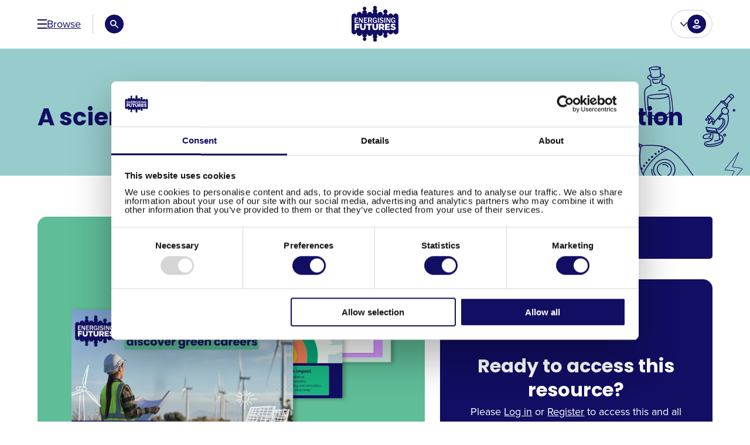

--- FILE ---
content_type: text/html; charset=UTF-8
request_url: https://energisingfutures.co.uk/resources/discover-green-careers-and-meet-a-scientist-a-day/
body_size: 33494
content:

<!DOCTYPE html>
<html lang="en-GB">
    <head>
        <meta charset="UTF-8">
        <meta name="viewport" content="width=device-width, initial-scale=1, viewport-fit=cover">
        <meta http-equiv="X-UA-Compatible" content="IE=Edge">

        <link rel="preconnect" href="https://p.typekit.net">

        <meta name='robots' content='index, follow, max-image-preview:large, max-snippet:-1, max-video-preview:-1' />
	<style>img:is([sizes="auto" i], [sizes^="auto," i]) { contain-intrinsic-size: 3000px 1500px }</style>
	<meta name="dlm-version" content="5.0.22">
	<!-- This site is optimized with the Yoast SEO plugin v21.7 - https://yoast.com/wordpress/plugins/seo/ -->
	<title>A scientist a day: Discover green careers presentation | Energising Futures</title>
	<meta name="description" content="This presentation introduces your students to green skills, why they are important and to relatable professionals in careers that will help us build a greener future. Use as a starter or plenary over a series of lessons to inspire your students into the STEM careers of tomorrow." />
	<link rel="canonical" href="https://energisingfutures.co.uk/resources/discover-green-careers-and-meet-a-scientist-a-day/" />
	<meta property="og:locale" content="en_GB" />
	<meta property="og:type" content="article" />
	<meta property="og:title" content="A scientist a day: Discover green careers presentation | Energising Futures" />
	<meta property="og:description" content="This presentation introduces your students to green skills, why they are important and to relatable professionals in careers that will help us build a greener future. Use as a starter or plenary over a series of lessons to inspire your students into the STEM careers of tomorrow." />
	<meta property="og:url" content="https://energisingfutures.co.uk/resources/discover-green-careers-and-meet-a-scientist-a-day/" />
	<meta property="og:site_name" content="Energising Futures" />
	<meta property="article:publisher" content="https://www.facebook.com/bp" />
	<meta property="article:modified_time" content="2024-02-28T16:36:01+00:00" />
	<meta property="og:image" content="https://energisingfutures.co.uk/wp-content/uploads/2024/02/EF_Green-Careers-and-Science-Week-ResourceImage-scaled.jpg" />
	<meta property="og:image:width" content="2560" />
	<meta property="og:image:height" content="1575" />
	<meta property="og:image:type" content="image/jpeg" />
	<meta name="twitter:card" content="summary_large_image" />
	<meta name="twitter:site" content="@bp_plc" />
	<meta name="twitter:label1" content="Estimated reading time" />
	<meta name="twitter:data1" content="1 minute" />
	<script type="application/ld+json" class="yoast-schema-graph">{"@context":"https://schema.org","@graph":[{"@type":"WebPage","@id":"https://energisingfutures.co.uk/resources/discover-green-careers-and-meet-a-scientist-a-day/","url":"https://energisingfutures.co.uk/resources/discover-green-careers-and-meet-a-scientist-a-day/","name":"A scientist a day: Discover green careers presentation | Energising Futures","isPartOf":{"@id":"https://energisingfutures.co.uk/#website"},"primaryImageOfPage":{"@id":"https://energisingfutures.co.uk/resources/discover-green-careers-and-meet-a-scientist-a-day/#primaryimage"},"image":{"@id":"https://energisingfutures.co.uk/resources/discover-green-careers-and-meet-a-scientist-a-day/#primaryimage"},"thumbnailUrl":"https://energisingfutures.co.uk/wp-content/uploads/2024/02/EF_Green-Careers-and-Science-Week-ResourceImage-scaled.jpg","datePublished":"2024-02-28T12:21:58+00:00","dateModified":"2024-02-28T16:36:01+00:00","description":"This presentation introduces your students to green skills, why they are important and to relatable professionals in careers that will help us build a greener future. Use as a starter or plenary over a series of lessons to inspire your students into the STEM careers of tomorrow.","breadcrumb":{"@id":"https://energisingfutures.co.uk/resources/discover-green-careers-and-meet-a-scientist-a-day/#breadcrumb"},"inLanguage":"en-GB","potentialAction":[{"@type":"ReadAction","target":["https://energisingfutures.co.uk/resources/discover-green-careers-and-meet-a-scientist-a-day/"]}]},{"@type":"ImageObject","inLanguage":"en-GB","@id":"https://energisingfutures.co.uk/resources/discover-green-careers-and-meet-a-scientist-a-day/#primaryimage","url":"https://energisingfutures.co.uk/wp-content/uploads/2024/02/EF_Green-Careers-and-Science-Week-ResourceImage-scaled.jpg","contentUrl":"https://energisingfutures.co.uk/wp-content/uploads/2024/02/EF_Green-Careers-and-Science-Week-ResourceImage-scaled.jpg","width":2560,"height":1575,"caption":"Examples of Green Careers and Science Week Resources"},{"@type":"BreadcrumbList","@id":"https://energisingfutures.co.uk/resources/discover-green-careers-and-meet-a-scientist-a-day/#breadcrumb","itemListElement":[{"@type":"ListItem","position":1,"name":"Home","item":"https://energisingfutures.co.uk/"},{"@type":"ListItem","position":2,"name":"Resources","item":"https://energisingfutures.co.uk/resources/"},{"@type":"ListItem","position":3,"name":"A scientist a day: Discover green careers presentation"}]},{"@type":"WebSite","@id":"https://energisingfutures.co.uk/#website","url":"https://energisingfutures.co.uk/","name":"Energising Futures","description":"","publisher":{"@id":"https://energisingfutures.co.uk/#organization"},"potentialAction":[{"@type":"SearchAction","target":{"@type":"EntryPoint","urlTemplate":"https://energisingfutures.co.uk/?s={search_term_string}"},"query-input":"required name=search_term_string"}],"inLanguage":"en-GB"},{"@type":"Organization","@id":"https://energisingfutures.co.uk/#organization","name":"Energising Futures","url":"https://energisingfutures.co.uk/","logo":{"@type":"ImageObject","inLanguage":"en-GB","@id":"https://energisingfutures.co.uk/#/schema/logo/image/","url":"https://energisingfutures.co.uk/wp-content/uploads/2023/04/Favicon-and-Schema-Example_Schema-Logo.png","contentUrl":"https://energisingfutures.co.uk/wp-content/uploads/2023/04/Favicon-and-Schema-Example_Schema-Logo.png","width":160,"height":50,"caption":"Energising Futures"},"image":{"@id":"https://energisingfutures.co.uk/#/schema/logo/image/"},"sameAs":["https://www.facebook.com/bp","https://twitter.com/bp_plc","https://www.linkedin.com/company/bp","https://www.instagram.com/bp_plc/?hl=en","https://www.youtube.com/bp"]}]}</script>
	<!-- / Yoast SEO plugin. -->


<link rel='dns-prefetch' href='//www.google.com' />
<link rel='dns-prefetch' href='//use.typekit.net' />
<link rel="alternate" type="application/rss+xml" title="Energising Futures &raquo; Feed" href="https://energisingfutures.co.uk/feed/" />
<link rel="alternate" type="application/rss+xml" title="Energising Futures &raquo; Comments Feed" href="https://energisingfutures.co.uk/comments/feed/" />
<style id='classic-theme-styles-inline-css' type='text/css'>
/*! This file is auto-generated */
.wp-block-button__link{color:#fff;background-color:#32373c;border-radius:9999px;box-shadow:none;text-decoration:none;padding:calc(.667em + 2px) calc(1.333em + 2px);font-size:1.125em}.wp-block-file__button{background:#32373c;color:#fff;text-decoration:none}
</style>
<style id='safe-svg-svg-icon-style-inline-css' type='text/css'>
.safe-svg-cover{text-align:center}.safe-svg-cover .safe-svg-inside{display:inline-block;max-width:100%}.safe-svg-cover svg{height:100%;max-height:100%;max-width:100%;width:100%}

</style>
<link rel='stylesheet' id='dashicons-css' href='https://energisingfutures.co.uk/wp-includes/css/dashicons.min.css' type='text/css' media='all' />
<link rel='stylesheet' id='wisdm-learndash-reports-front-end-style-date-filters-css' href='https://energisingfutures.co.uk/wp-content/plugins/learndash-propanel/includes/reports-base/includes/blocks/builds/index-date-filters.css?ver=a1d6734463bc290af9c8' type='text/css' media='all' />
<link rel='stylesheet' id='wisdm-learndash-reports-front-end-style-total-revenue-earned-css' href='https://energisingfutures.co.uk/wp-content/plugins/learndash-propanel/includes/reports-base/includes/blocks/builds/index-total-revenue-earned.css?ver=8397fe92f9dee183ce04' type='text/css' media='all' />
<link rel='stylesheet' id='wisdm-learndash-reports-front-end-style-total-courses-css' href='https://energisingfutures.co.uk/wp-content/plugins/learndash-propanel/includes/reports-base/includes/blocks/builds/index-total-courses.css?ver=e4e26ee3462ee14e7377' type='text/css' media='all' />
<link rel='stylesheet' id='wisdm-learndash-reports-front-end-style-total-learners-css' href='https://energisingfutures.co.uk/wp-content/plugins/learndash-propanel/includes/reports-base/includes/blocks/builds/index-total-learners.css?ver=5bf34df0d74146263d86' type='text/css' media='all' />
<link rel='stylesheet' id='wisdm-learndash-reports-front-end-style-pending-assignments-css' href='https://energisingfutures.co.uk/wp-content/plugins/learndash-propanel/includes/reports-base/includes/blocks/builds/index-pending-assignments.css?ver=15bbf6221232e374adde' type='text/css' media='all' />
<link rel='stylesheet' id='wisdm-learndash-reports-front-end-style-revenue-from-courses-css' href='https://energisingfutures.co.uk/wp-content/plugins/learndash-propanel/includes/reports-base/includes/blocks/builds/index-revenue-from-courses.css?ver=e77bfe5c4127a5bb3d55' type='text/css' media='all' />
<link rel='stylesheet' id='wisdm-learndash-reports-front-end-style-daily-enrollments-css' href='https://energisingfutures.co.uk/wp-content/plugins/learndash-propanel/includes/reports-base/includes/blocks/builds/index-daily-enrollments.css?ver=86ae8798f47db4732253' type='text/css' media='all' />
<link rel='stylesheet' id='wisdm-learndash-reports-front-end-style-report-filters-css' href='https://energisingfutures.co.uk/wp-content/plugins/learndash-propanel/includes/reports-base/includes/blocks/builds/index-report-filters.css?ver=3a09927cdf13d70c2f3d' type='text/css' media='all' />
<link rel='stylesheet' id='wisdm-learndash-reports-front-end-style-time-spent-on-a-course-css' href='https://energisingfutures.co.uk/wp-content/plugins/learndash-propanel/includes/reports-base/includes/blocks/builds/index-time-spent-on-a-course.css?ver=06336727a1b0c9d5d72f' type='text/css' media='all' />
<link rel='stylesheet' id='wisdm-learndash-reports-front-end-style-quiz-completion-time-per-course-css' href='https://energisingfutures.co.uk/wp-content/plugins/learndash-propanel/includes/reports-base/includes/blocks/builds/index-quiz-completion-time-per-course.css?ver=c7e9a5576f1c3f9a273b' type='text/css' media='all' />
<link rel='stylesheet' id='wisdm-learndash-reports-front-end-style-quiz-completion-rate-per-course-css' href='https://energisingfutures.co.uk/wp-content/plugins/learndash-propanel/includes/reports-base/includes/blocks/builds/index-quiz-completion-rate-per-course.css?ver=9ecef3decd6cd1f9f1ea' type='text/css' media='all' />
<link rel='stylesheet' id='wisdm-learndash-reports-front-end-style-learner-pass-fail-rate-per-course-css' href='https://energisingfutures.co.uk/wp-content/plugins/learndash-propanel/includes/reports-base/includes/blocks/builds/index-learner-pass-fail-rate-per-course.css?ver=49b5452c6bf04e8cf3a5' type='text/css' media='all' />
<link rel='stylesheet' id='wisdm-learndash-reports-front-end-style-course-list-css' href='https://energisingfutures.co.uk/wp-content/plugins/learndash-propanel/includes/reports-base/includes/blocks/builds/index-course-list.css?ver=26f110ac58c3e3c59544' type='text/css' media='all' />
<link rel='stylesheet' id='wisdm-learndash-reports-front-end-style-course-completion-rate-css' href='https://energisingfutures.co.uk/wp-content/plugins/learndash-propanel/includes/reports-base/includes/blocks/builds/index-course-completion-rate.css?ver=7d64864786cfdde26e01' type='text/css' media='all' />
<link rel='stylesheet' id='wisdm-learndash-reports-front-end-style-course-progress-rate-css' href='https://energisingfutures.co.uk/wp-content/plugins/learndash-propanel/includes/reports-base/includes/blocks/builds/index-course-progress-rate.css?ver=067e6eb84dd9dc98e8bc' type='text/css' media='all' />
<link rel='stylesheet' id='wisdm-learndash-reports-front-end-style-average-quiz-attempts-css' href='https://energisingfutures.co.uk/wp-content/plugins/learndash-propanel/includes/reports-base/includes/blocks/builds/index-average-quiz-attempts.css?ver=0045647c810a1e657a62' type='text/css' media='all' />
<link rel='stylesheet' id='wisdm-learndash-reports-front-end-style-quiz-reports-css' href='https://energisingfutures.co.uk/wp-content/plugins/learndash-propanel/includes/reports-base/includes/blocks/builds/index-quiz-reports.css?ver=7123469122c160660636' type='text/css' media='all' />
<link rel='stylesheet' id='wisdm-learndash-reports-front-end-style-inactive-users-css' href='https://energisingfutures.co.uk/wp-content/plugins/learndash-propanel/includes/reports-base/includes/blocks/builds/index-inactive-users.css?ver=63e467310c0ab61a9a04' type='text/css' media='all' />
<link rel='stylesheet' id='wisdm-learndash-reports-front-end-style-learner-activity-log-css' href='https://energisingfutures.co.uk/wp-content/plugins/learndash-propanel/includes/reports-base/includes/blocks/builds/index-learner-activity-log.css?ver=c1840714ffa12d9f38c0' type='text/css' media='all' />
<link rel='stylesheet' id='wisdm-learndash-reports-front-end-style-student-profile-css' href='https://energisingfutures.co.uk/wp-content/plugins/learndash-propanel/includes/reports-base/includes/blocks/builds/index-student-profile.css?ver=65f5e92904e96f265cb1' type='text/css' media='all' />
<link rel='stylesheet' id='wisdm-learndash-reports-front-end-style-student-table-css' href='https://energisingfutures.co.uk/wp-content/plugins/learndash-propanel/includes/reports-base/includes/blocks/builds/index-student-table.css?ver=6f2ff7304895f1a3303e' type='text/css' media='all' />
<style id='filebird-block-filebird-gallery-style-inline-css' type='text/css'>
ul.filebird-block-filebird-gallery{margin:auto!important;padding:0!important;width:100%}ul.filebird-block-filebird-gallery.layout-grid{display:grid;grid-gap:20px;align-items:stretch;grid-template-columns:repeat(var(--columns),1fr);justify-items:stretch}ul.filebird-block-filebird-gallery.layout-grid li img{border:1px solid #ccc;box-shadow:2px 2px 6px 0 rgba(0,0,0,.3);height:100%;max-width:100%;-o-object-fit:cover;object-fit:cover;width:100%}ul.filebird-block-filebird-gallery.layout-masonry{-moz-column-count:var(--columns);-moz-column-gap:var(--space);column-gap:var(--space);-moz-column-width:var(--min-width);columns:var(--min-width) var(--columns);display:block;overflow:auto}ul.filebird-block-filebird-gallery.layout-masonry li{margin-bottom:var(--space)}ul.filebird-block-filebird-gallery li{list-style:none}ul.filebird-block-filebird-gallery li figure{height:100%;margin:0;padding:0;position:relative;width:100%}ul.filebird-block-filebird-gallery li figure figcaption{background:linear-gradient(0deg,rgba(0,0,0,.7),rgba(0,0,0,.3) 70%,transparent);bottom:0;box-sizing:border-box;color:#fff;font-size:.8em;margin:0;max-height:100%;overflow:auto;padding:3em .77em .7em;position:absolute;text-align:center;width:100%;z-index:2}ul.filebird-block-filebird-gallery li figure figcaption a{color:inherit}

</style>
<style id='global-styles-inline-css' type='text/css'>
:root{--wp--preset--aspect-ratio--square: 1;--wp--preset--aspect-ratio--4-3: 4/3;--wp--preset--aspect-ratio--3-4: 3/4;--wp--preset--aspect-ratio--3-2: 3/2;--wp--preset--aspect-ratio--2-3: 2/3;--wp--preset--aspect-ratio--16-9: 16/9;--wp--preset--aspect-ratio--9-16: 9/16;--wp--preset--color--black: #000000;--wp--preset--color--cyan-bluish-gray: #abb8c3;--wp--preset--color--white: #ffffff;--wp--preset--color--pale-pink: #f78da7;--wp--preset--color--vivid-red: #cf2e2e;--wp--preset--color--luminous-vivid-orange: #ff6900;--wp--preset--color--luminous-vivid-amber: #fcb900;--wp--preset--color--light-green-cyan: #7bdcb5;--wp--preset--color--vivid-green-cyan: #00d084;--wp--preset--color--pale-cyan-blue: #8ed1fc;--wp--preset--color--vivid-cyan-blue: #0693e3;--wp--preset--color--vivid-purple: #9b51e0;--wp--preset--gradient--vivid-cyan-blue-to-vivid-purple: linear-gradient(135deg,rgba(6,147,227,1) 0%,rgb(155,81,224) 100%);--wp--preset--gradient--light-green-cyan-to-vivid-green-cyan: linear-gradient(135deg,rgb(122,220,180) 0%,rgb(0,208,130) 100%);--wp--preset--gradient--luminous-vivid-amber-to-luminous-vivid-orange: linear-gradient(135deg,rgba(252,185,0,1) 0%,rgba(255,105,0,1) 100%);--wp--preset--gradient--luminous-vivid-orange-to-vivid-red: linear-gradient(135deg,rgba(255,105,0,1) 0%,rgb(207,46,46) 100%);--wp--preset--gradient--very-light-gray-to-cyan-bluish-gray: linear-gradient(135deg,rgb(238,238,238) 0%,rgb(169,184,195) 100%);--wp--preset--gradient--cool-to-warm-spectrum: linear-gradient(135deg,rgb(74,234,220) 0%,rgb(151,120,209) 20%,rgb(207,42,186) 40%,rgb(238,44,130) 60%,rgb(251,105,98) 80%,rgb(254,248,76) 100%);--wp--preset--gradient--blush-light-purple: linear-gradient(135deg,rgb(255,206,236) 0%,rgb(152,150,240) 100%);--wp--preset--gradient--blush-bordeaux: linear-gradient(135deg,rgb(254,205,165) 0%,rgb(254,45,45) 50%,rgb(107,0,62) 100%);--wp--preset--gradient--luminous-dusk: linear-gradient(135deg,rgb(255,203,112) 0%,rgb(199,81,192) 50%,rgb(65,88,208) 100%);--wp--preset--gradient--pale-ocean: linear-gradient(135deg,rgb(255,245,203) 0%,rgb(182,227,212) 50%,rgb(51,167,181) 100%);--wp--preset--gradient--electric-grass: linear-gradient(135deg,rgb(202,248,128) 0%,rgb(113,206,126) 100%);--wp--preset--gradient--midnight: linear-gradient(135deg,rgb(2,3,129) 0%,rgb(40,116,252) 100%);--wp--preset--font-size--small: 13px;--wp--preset--font-size--medium: 20px;--wp--preset--font-size--large: 36px;--wp--preset--font-size--x-large: 42px;--wp--preset--spacing--20: 0.44rem;--wp--preset--spacing--30: 0.67rem;--wp--preset--spacing--40: 1rem;--wp--preset--spacing--50: 1.5rem;--wp--preset--spacing--60: 2.25rem;--wp--preset--spacing--70: 3.38rem;--wp--preset--spacing--80: 5.06rem;--wp--preset--shadow--natural: 6px 6px 9px rgba(0, 0, 0, 0.2);--wp--preset--shadow--deep: 12px 12px 50px rgba(0, 0, 0, 0.4);--wp--preset--shadow--sharp: 6px 6px 0px rgba(0, 0, 0, 0.2);--wp--preset--shadow--outlined: 6px 6px 0px -3px rgba(255, 255, 255, 1), 6px 6px rgba(0, 0, 0, 1);--wp--preset--shadow--crisp: 6px 6px 0px rgba(0, 0, 0, 1);}:where(.is-layout-flex){gap: 0.5em;}:where(.is-layout-grid){gap: 0.5em;}body .is-layout-flex{display: flex;}.is-layout-flex{flex-wrap: wrap;align-items: center;}.is-layout-flex > :is(*, div){margin: 0;}body .is-layout-grid{display: grid;}.is-layout-grid > :is(*, div){margin: 0;}:where(.wp-block-columns.is-layout-flex){gap: 2em;}:where(.wp-block-columns.is-layout-grid){gap: 2em;}:where(.wp-block-post-template.is-layout-flex){gap: 1.25em;}:where(.wp-block-post-template.is-layout-grid){gap: 1.25em;}.has-black-color{color: var(--wp--preset--color--black) !important;}.has-cyan-bluish-gray-color{color: var(--wp--preset--color--cyan-bluish-gray) !important;}.has-white-color{color: var(--wp--preset--color--white) !important;}.has-pale-pink-color{color: var(--wp--preset--color--pale-pink) !important;}.has-vivid-red-color{color: var(--wp--preset--color--vivid-red) !important;}.has-luminous-vivid-orange-color{color: var(--wp--preset--color--luminous-vivid-orange) !important;}.has-luminous-vivid-amber-color{color: var(--wp--preset--color--luminous-vivid-amber) !important;}.has-light-green-cyan-color{color: var(--wp--preset--color--light-green-cyan) !important;}.has-vivid-green-cyan-color{color: var(--wp--preset--color--vivid-green-cyan) !important;}.has-pale-cyan-blue-color{color: var(--wp--preset--color--pale-cyan-blue) !important;}.has-vivid-cyan-blue-color{color: var(--wp--preset--color--vivid-cyan-blue) !important;}.has-vivid-purple-color{color: var(--wp--preset--color--vivid-purple) !important;}.has-black-background-color{background-color: var(--wp--preset--color--black) !important;}.has-cyan-bluish-gray-background-color{background-color: var(--wp--preset--color--cyan-bluish-gray) !important;}.has-white-background-color{background-color: var(--wp--preset--color--white) !important;}.has-pale-pink-background-color{background-color: var(--wp--preset--color--pale-pink) !important;}.has-vivid-red-background-color{background-color: var(--wp--preset--color--vivid-red) !important;}.has-luminous-vivid-orange-background-color{background-color: var(--wp--preset--color--luminous-vivid-orange) !important;}.has-luminous-vivid-amber-background-color{background-color: var(--wp--preset--color--luminous-vivid-amber) !important;}.has-light-green-cyan-background-color{background-color: var(--wp--preset--color--light-green-cyan) !important;}.has-vivid-green-cyan-background-color{background-color: var(--wp--preset--color--vivid-green-cyan) !important;}.has-pale-cyan-blue-background-color{background-color: var(--wp--preset--color--pale-cyan-blue) !important;}.has-vivid-cyan-blue-background-color{background-color: var(--wp--preset--color--vivid-cyan-blue) !important;}.has-vivid-purple-background-color{background-color: var(--wp--preset--color--vivid-purple) !important;}.has-black-border-color{border-color: var(--wp--preset--color--black) !important;}.has-cyan-bluish-gray-border-color{border-color: var(--wp--preset--color--cyan-bluish-gray) !important;}.has-white-border-color{border-color: var(--wp--preset--color--white) !important;}.has-pale-pink-border-color{border-color: var(--wp--preset--color--pale-pink) !important;}.has-vivid-red-border-color{border-color: var(--wp--preset--color--vivid-red) !important;}.has-luminous-vivid-orange-border-color{border-color: var(--wp--preset--color--luminous-vivid-orange) !important;}.has-luminous-vivid-amber-border-color{border-color: var(--wp--preset--color--luminous-vivid-amber) !important;}.has-light-green-cyan-border-color{border-color: var(--wp--preset--color--light-green-cyan) !important;}.has-vivid-green-cyan-border-color{border-color: var(--wp--preset--color--vivid-green-cyan) !important;}.has-pale-cyan-blue-border-color{border-color: var(--wp--preset--color--pale-cyan-blue) !important;}.has-vivid-cyan-blue-border-color{border-color: var(--wp--preset--color--vivid-cyan-blue) !important;}.has-vivid-purple-border-color{border-color: var(--wp--preset--color--vivid-purple) !important;}.has-vivid-cyan-blue-to-vivid-purple-gradient-background{background: var(--wp--preset--gradient--vivid-cyan-blue-to-vivid-purple) !important;}.has-light-green-cyan-to-vivid-green-cyan-gradient-background{background: var(--wp--preset--gradient--light-green-cyan-to-vivid-green-cyan) !important;}.has-luminous-vivid-amber-to-luminous-vivid-orange-gradient-background{background: var(--wp--preset--gradient--luminous-vivid-amber-to-luminous-vivid-orange) !important;}.has-luminous-vivid-orange-to-vivid-red-gradient-background{background: var(--wp--preset--gradient--luminous-vivid-orange-to-vivid-red) !important;}.has-very-light-gray-to-cyan-bluish-gray-gradient-background{background: var(--wp--preset--gradient--very-light-gray-to-cyan-bluish-gray) !important;}.has-cool-to-warm-spectrum-gradient-background{background: var(--wp--preset--gradient--cool-to-warm-spectrum) !important;}.has-blush-light-purple-gradient-background{background: var(--wp--preset--gradient--blush-light-purple) !important;}.has-blush-bordeaux-gradient-background{background: var(--wp--preset--gradient--blush-bordeaux) !important;}.has-luminous-dusk-gradient-background{background: var(--wp--preset--gradient--luminous-dusk) !important;}.has-pale-ocean-gradient-background{background: var(--wp--preset--gradient--pale-ocean) !important;}.has-electric-grass-gradient-background{background: var(--wp--preset--gradient--electric-grass) !important;}.has-midnight-gradient-background{background: var(--wp--preset--gradient--midnight) !important;}.has-small-font-size{font-size: var(--wp--preset--font-size--small) !important;}.has-medium-font-size{font-size: var(--wp--preset--font-size--medium) !important;}.has-large-font-size{font-size: var(--wp--preset--font-size--large) !important;}.has-x-large-font-size{font-size: var(--wp--preset--font-size--x-large) !important;}
:where(.wp-block-post-template.is-layout-flex){gap: 1.25em;}:where(.wp-block-post-template.is-layout-grid){gap: 1.25em;}
:where(.wp-block-columns.is-layout-flex){gap: 2em;}:where(.wp-block-columns.is-layout-grid){gap: 2em;}
:root :where(.wp-block-pullquote){font-size: 1.5em;line-height: 1.6;}
</style>
<link rel='stylesheet' id='pb_animate-css' href='https://energisingfutures.co.uk/wp-content/plugins/ays-popup-box/public/css/animate.css?ver=5.2.1' type='text/css' media='all' />
<link rel='stylesheet' id='learndash_quiz_front_css-css' href='//energisingfutures.co.uk/wp-content/plugins/sfwd-lms/themes/legacy/templates/learndash_quiz_front.min.css?ver=4.20.5' type='text/css' media='all' />
<link rel='stylesheet' id='learndash-css' href='//energisingfutures.co.uk/wp-content/plugins/sfwd-lms/src/assets/dist/css/styles.css?ver=4.20.5' type='text/css' media='all' />
<link rel='stylesheet' id='jquery-dropdown-css-css' href='//energisingfutures.co.uk/wp-content/plugins/sfwd-lms/assets/css/jquery.dropdown.min.css?ver=4.20.5' type='text/css' media='all' />
<link rel='stylesheet' id='learndash_lesson_video-css' href='//energisingfutures.co.uk/wp-content/plugins/sfwd-lms/themes/legacy/templates/learndash_lesson_video.min.css?ver=4.20.5' type='text/css' media='all' />
<link rel='stylesheet' id='learndash-admin-bar-css' href='https://energisingfutures.co.uk/wp-content/plugins/sfwd-lms/src/assets/dist/css/admin-bar/styles.css?ver=4.20.5' type='text/css' media='all' />
<link rel='stylesheet' id='cmplz-general-css' href='https://energisingfutures.co.uk/wp-content/plugins/complianz-gdpr/assets/css/cookieblocker.min.css?ver=6.5.6' type='text/css' media='all' />
<link rel='stylesheet' id='qre-common-css-css' href='https://energisingfutures.co.uk/wp-content/plugins/learndash-propanel/assets/dist/css/common.css?ver=3.0.3' type='text/css' media='all' />
<link rel='stylesheet' id='wp-components-css' href='https://energisingfutures.co.uk/wp-includes/css/dist/components/style.min.css' type='text/css' media='all' />
<link rel='stylesheet' id='wrld_global_styles-css' href='https://energisingfutures.co.uk/wp-content/plugins/learndash-propanel/includes/reports-base/assets/css/style.css?ver=3.0.3' type='text/css' media='all' />
<link rel='stylesheet' id='typekit-fonts-css' href='https://use.typekit.net/rav3hgr.css' type='text/css' media='all' />
<link rel='stylesheet' id='energising-futures-css' href='https://energisingfutures.co.uk/wp-content/themes/energising-futures/dist/css/app.min.css?ver=1726138105' type='text/css' media='all' />
<link rel='stylesheet' id='learndash-front-css' href='//energisingfutures.co.uk/wp-content/plugins/sfwd-lms/themes/ld30/assets/css/learndash.min.css?ver=4.20.5' type='text/css' media='all' />
<style id='learndash-front-inline-css' type='text/css'>
		.learndash-wrapper .ld-item-list .ld-item-list-item.ld-is-next,
		.learndash-wrapper .wpProQuiz_content .wpProQuiz_questionListItem label:focus-within {
			border-color: #110e63;
		}

		/*
		.learndash-wrapper a:not(.ld-button):not(#quiz_continue_link):not(.ld-focus-menu-link):not(.btn-blue):not(#quiz_continue_link):not(.ld-js-register-account):not(#ld-focus-mode-course-heading):not(#btn-join):not(.ld-item-name):not(.ld-table-list-item-preview):not(.ld-lesson-item-preview-heading),
		 */

		.learndash-wrapper .ld-breadcrumbs a,
		.learndash-wrapper .ld-lesson-item.ld-is-current-lesson .ld-lesson-item-preview-heading,
		.learndash-wrapper .ld-lesson-item.ld-is-current-lesson .ld-lesson-title,
		.learndash-wrapper .ld-primary-color-hover:hover,
		.learndash-wrapper .ld-primary-color,
		.learndash-wrapper .ld-primary-color-hover:hover,
		.learndash-wrapper .ld-primary-color,
		.learndash-wrapper .ld-tabs .ld-tabs-navigation .ld-tab.ld-active,
		.learndash-wrapper .ld-button.ld-button-transparent,
		.learndash-wrapper .ld-button.ld-button-reverse,
		.learndash-wrapper .ld-icon-certificate,
		.learndash-wrapper .ld-login-modal .ld-login-modal-login .ld-modal-heading,
		#wpProQuiz_user_content a,
		.learndash-wrapper .ld-item-list .ld-item-list-item a.ld-item-name:hover,
		.learndash-wrapper .ld-focus-comments__heading-actions .ld-expand-button,
		.learndash-wrapper .ld-focus-comments__heading a,
		.learndash-wrapper .ld-focus-comments .comment-respond a,
		.learndash-wrapper .ld-focus-comment .ld-comment-reply a.comment-reply-link:hover,
		.learndash-wrapper .ld-expand-button.ld-button-alternate {
			color: #110e63 !important;
		}

		.learndash-wrapper .ld-focus-comment.bypostauthor>.ld-comment-wrapper,
		.learndash-wrapper .ld-focus-comment.role-group_leader>.ld-comment-wrapper,
		.learndash-wrapper .ld-focus-comment.role-administrator>.ld-comment-wrapper {
			background-color:rgba(17, 14, 99, 0.03) !important;
		}


		.learndash-wrapper .ld-primary-background,
		.learndash-wrapper .ld-tabs .ld-tabs-navigation .ld-tab.ld-active:after {
			background: #110e63 !important;
		}



		.learndash-wrapper .ld-course-navigation .ld-lesson-item.ld-is-current-lesson .ld-status-incomplete,
		.learndash-wrapper .ld-focus-comment.bypostauthor:not(.ptype-sfwd-assignment) >.ld-comment-wrapper>.ld-comment-avatar img,
		.learndash-wrapper .ld-focus-comment.role-group_leader>.ld-comment-wrapper>.ld-comment-avatar img,
		.learndash-wrapper .ld-focus-comment.role-administrator>.ld-comment-wrapper>.ld-comment-avatar img {
			border-color: #110e63 !important;
		}



		.learndash-wrapper .ld-loading::before {
			border-top:3px solid #110e63 !important;
		}

		.learndash-wrapper .ld-button:hover:not(.learndash-link-previous-incomplete):not(.ld-button-transparent):not(.ld--ignore-inline-css),
		#learndash-tooltips .ld-tooltip:after,
		#learndash-tooltips .ld-tooltip,
		.learndash-wrapper .ld-primary-background,
		.learndash-wrapper .btn-join:not(.ld--ignore-inline-css),
		.learndash-wrapper #btn-join:not(.ld--ignore-inline-css),
		.learndash-wrapper .ld-button:not(.ld-button-reverse):not(.learndash-link-previous-incomplete):not(.ld-button-transparent):not(.ld--ignore-inline-css),
		.learndash-wrapper .ld-expand-button,
		.learndash-wrapper .wpProQuiz_content .wpProQuiz_button:not(.wpProQuiz_button_reShowQuestion):not(.wpProQuiz_button_restartQuiz),
		.learndash-wrapper .wpProQuiz_content .wpProQuiz_button2,
		.learndash-wrapper .ld-focus .ld-focus-sidebar .ld-course-navigation-heading,
		.learndash-wrapper .ld-focus .ld-focus-sidebar .ld-focus-sidebar-trigger,
		.learndash-wrapper .ld-focus-comments .form-submit #submit,
		.learndash-wrapper .ld-login-modal input[type='submit'],
		.learndash-wrapper .ld-login-modal .ld-login-modal-register,
		.learndash-wrapper .wpProQuiz_content .wpProQuiz_certificate a.btn-blue,
		.learndash-wrapper .ld-focus .ld-focus-header .ld-user-menu .ld-user-menu-items a,
		#wpProQuiz_user_content table.wp-list-table thead th,
		#wpProQuiz_overlay_close,
		.learndash-wrapper .ld-expand-button.ld-button-alternate .ld-icon {
			background-color: #110e63 !important;
		}

		.learndash-wrapper .ld-button:focus:not(.learndash-link-previous-incomplete):not(.ld-button-transparent):not(.ld--ignore-inline-css),
		.learndash-wrapper .btn-join:focus:not(.ld--ignore-inline-css),
		.learndash-wrapper #btn-join:focus:not(.ld--ignore-inline-css),
		.learndash-wrapper .ld-expand-button:focus,
		.learndash-wrapper .wpProQuiz_content .wpProQuiz_button:not(.wpProQuiz_button_reShowQuestion):focus:not(.wpProQuiz_button_restartQuiz),
		.learndash-wrapper .wpProQuiz_content .wpProQuiz_button2:focus,
		.learndash-wrapper .ld-focus-comments .form-submit #submit,
		.learndash-wrapper .ld-login-modal input[type='submit']:focus,
		.learndash-wrapper .ld-login-modal .ld-login-modal-register:focus,
		.learndash-wrapper .wpProQuiz_content .wpProQuiz_certificate a.btn-blue:focus {
			outline-color: #110e63;
		}

		.learndash-wrapper .ld-focus .ld-focus-header .ld-user-menu .ld-user-menu-items:before {
			border-bottom-color: #110e63 !important;
		}

		.learndash-wrapper .ld-button.ld-button-transparent:hover {
			background: transparent !important;
		}

		.learndash-wrapper .ld-button.ld-button-transparent:focus {
			outline-color: #110e63;
		}

		.learndash-wrapper .ld-focus .ld-focus-header .sfwd-mark-complete .learndash_mark_complete_button,
		.learndash-wrapper .ld-focus .ld-focus-header #sfwd-mark-complete #learndash_mark_complete_button,
		.learndash-wrapper .ld-button.ld-button-transparent,
		.learndash-wrapper .ld-button.ld-button-alternate,
		.learndash-wrapper .ld-expand-button.ld-button-alternate {
			background-color:transparent !important;
		}

		.learndash-wrapper .ld-focus-header .ld-user-menu .ld-user-menu-items a,
		.learndash-wrapper .ld-button.ld-button-reverse:hover,
		.learndash-wrapper .ld-alert-success .ld-alert-icon.ld-icon-certificate,
		.learndash-wrapper .ld-alert-warning .ld-button:not(.learndash-link-previous-incomplete),
		.learndash-wrapper .ld-primary-background.ld-status {
			color:white !important;
		}

		.learndash-wrapper .ld-status.ld-status-unlocked {
			background-color: rgba(17,14,99,0.2) !important;
			color: #110e63 !important;
		}

		.learndash-wrapper .wpProQuiz_content .wpProQuiz_addToplist {
			background-color: rgba(17,14,99,0.1) !important;
			border: 1px solid #110e63 !important;
		}

		.learndash-wrapper .wpProQuiz_content .wpProQuiz_toplistTable th {
			background: #110e63 !important;
		}

		.learndash-wrapper .wpProQuiz_content .wpProQuiz_toplistTrOdd {
			background-color: rgba(17,14,99,0.1) !important;
		}

		.learndash-wrapper .wpProQuiz_content .wpProQuiz_reviewDiv li.wpProQuiz_reviewQuestionTarget {
			background-color: #110e63 !important;
		}
		.learndash-wrapper .wpProQuiz_content .wpProQuiz_time_limit .wpProQuiz_progress {
			background-color: #110e63 !important;
		}
		
		.learndash-wrapper #quiz_continue_link,
		.learndash-wrapper .ld-secondary-background,
		.learndash-wrapper .learndash_mark_complete_button,
		.learndash-wrapper #learndash_mark_complete_button,
		.learndash-wrapper .ld-status-complete,
		.learndash-wrapper .ld-alert-success .ld-button,
		.learndash-wrapper .ld-alert-success .ld-alert-icon {
			background-color: #98cccc !important;
		}

		.learndash-wrapper #quiz_continue_link:focus,
		.learndash-wrapper .learndash_mark_complete_button:focus,
		.learndash-wrapper #learndash_mark_complete_button:focus,
		.learndash-wrapper .ld-alert-success .ld-button:focus {
			outline-color: #98cccc;
		}

		.learndash-wrapper .wpProQuiz_content a#quiz_continue_link {
			background-color: #98cccc !important;
		}

		.learndash-wrapper .wpProQuiz_content a#quiz_continue_link:focus {
			outline-color: #98cccc;
		}

		.learndash-wrapper .course_progress .sending_progress_bar {
			background: #98cccc !important;
		}

		.learndash-wrapper .wpProQuiz_content .wpProQuiz_button_reShowQuestion:hover, .learndash-wrapper .wpProQuiz_content .wpProQuiz_button_restartQuiz:hover {
			background-color: #98cccc !important;
			opacity: 0.75;
		}

		.learndash-wrapper .wpProQuiz_content .wpProQuiz_button_reShowQuestion:focus,
		.learndash-wrapper .wpProQuiz_content .wpProQuiz_button_restartQuiz:focus {
			outline-color: #98cccc;
		}

		.learndash-wrapper .ld-secondary-color-hover:hover,
		.learndash-wrapper .ld-secondary-color,
		.learndash-wrapper .ld-focus .ld-focus-header .sfwd-mark-complete .learndash_mark_complete_button,
		.learndash-wrapper .ld-focus .ld-focus-header #sfwd-mark-complete #learndash_mark_complete_button,
		.learndash-wrapper .ld-focus .ld-focus-header .sfwd-mark-complete:after {
			color: #98cccc !important;
		}

		.learndash-wrapper .ld-secondary-in-progress-icon {
			border-left-color: #98cccc !important;
			border-top-color: #98cccc !important;
		}

		.learndash-wrapper .ld-alert-success {
			border-color: #98cccc;
			background-color: transparent !important;
			color: #98cccc;
		}

		.learndash-wrapper .wpProQuiz_content .wpProQuiz_reviewQuestion li.wpProQuiz_reviewQuestionSolved,
		.learndash-wrapper .wpProQuiz_content .wpProQuiz_box li.wpProQuiz_reviewQuestionSolved {
			background-color: #98cccc !important;
		}

		.learndash-wrapper .wpProQuiz_content  .wpProQuiz_reviewLegend span.wpProQuiz_reviewColor_Answer {
			background-color: #98cccc !important;
		}

		
		.learndash-wrapper .ld-alert-warning {
			background-color:transparent;
		}

		.learndash-wrapper .ld-status-waiting,
		.learndash-wrapper .ld-alert-warning .ld-alert-icon {
			background-color: #ff8b63 !important;
		}

		.learndash-wrapper .ld-tertiary-color-hover:hover,
		.learndash-wrapper .ld-tertiary-color,
		.learndash-wrapper .ld-alert-warning {
			color: #ff8b63 !important;
		}

		.learndash-wrapper .ld-tertiary-background {
			background-color: #ff8b63 !important;
		}

		.learndash-wrapper .ld-alert-warning {
			border-color: #ff8b63 !important;
		}

		.learndash-wrapper .ld-tertiary-background,
		.learndash-wrapper .ld-alert-warning .ld-alert-icon {
			color:white !important;
		}

		.learndash-wrapper .wpProQuiz_content .wpProQuiz_reviewQuestion li.wpProQuiz_reviewQuestionReview,
		.learndash-wrapper .wpProQuiz_content .wpProQuiz_box li.wpProQuiz_reviewQuestionReview {
			background-color: #ff8b63 !important;
		}

		.learndash-wrapper .wpProQuiz_content  .wpProQuiz_reviewLegend span.wpProQuiz_reviewColor_Review {
			background-color: #ff8b63 !important;
		}

				.learndash-wrapper .ld-focus .ld-focus-main .ld-focus-content {
			max-width: inherit;
		}
		
</style>
<script type="text/javascript" src="https://energisingfutures.co.uk/wp-includes/js/jquery/jquery.min.js?ver=3.7.1" id="jquery-core-js"></script>
<script type="text/javascript" defer src="https://energisingfutures.co.uk/wp-includes/js/jquery/jquery-migrate.min.js?ver=3.4.1" id="jquery-migrate-js"></script>
<script type="text/javascript" id="ays-pb-js-extra">
/* <![CDATA[ */
var pbLocalizeObj = {"ajax":"https:\/\/energisingfutures.co.uk\/wp-admin\/admin-ajax.php","seconds":"seconds","thisWillClose":"This will close in","icons":{"close_icon":"<svg class=\"ays_pb_material_close_icon\" xmlns=\"https:\/\/www.w3.org\/2000\/svg\" height=\"36px\" viewBox=\"0 0 24 24\" width=\"36px\" fill=\"#000000\" alt=\"Pop-up Close\"><path d=\"M0 0h24v24H0z\" fill=\"none\"\/><path d=\"M19 6.41L17.59 5 12 10.59 6.41 5 5 6.41 10.59 12 5 17.59 6.41 19 12 13.41 17.59 19 19 17.59 13.41 12z\"\/><\/svg>","close_circle_icon":"<svg class=\"ays_pb_material_close_circle_icon\" xmlns=\"https:\/\/www.w3.org\/2000\/svg\" height=\"24\" viewBox=\"0 0 24 24\" width=\"36\" alt=\"Pop-up Close\"><path d=\"M0 0h24v24H0z\" fill=\"none\"\/><path d=\"M12 2C6.47 2 2 6.47 2 12s4.47 10 10 10 10-4.47 10-10S17.53 2 12 2zm5 13.59L15.59 17 12 13.41 8.41 17 7 15.59 10.59 12 7 8.41 8.41 7 12 10.59 15.59 7 17 8.41 13.41 12 17 15.59z\"\/><\/svg>","volume_up_icon":"<svg class=\"ays_pb_fa_volume\" xmlns=\"https:\/\/www.w3.org\/2000\/svg\" height=\"24\" viewBox=\"0 0 24 24\" width=\"36\"><path d=\"M0 0h24v24H0z\" fill=\"none\"\/><path d=\"M3 9v6h4l5 5V4L7 9H3zm13.5 3c0-1.77-1.02-3.29-2.5-4.03v8.05c1.48-.73 2.5-2.25 2.5-4.02zM14 3.23v2.06c2.89.86 5 3.54 5 6.71s-2.11 5.85-5 6.71v2.06c4.01-.91 7-4.49 7-8.77s-2.99-7.86-7-8.77z\"\/><\/svg>","volume_mute_icon":"<svg xmlns=\"https:\/\/www.w3.org\/2000\/svg\" height=\"24\" viewBox=\"0 0 24 24\" width=\"24\"><path d=\"M0 0h24v24H0z\" fill=\"none\"\/><path d=\"M7 9v6h4l5 5V4l-5 5H7z\"\/><\/svg>"}};
/* ]]> */
</script>
<script type="text/javascript" defer src="https://energisingfutures.co.uk/wp-content/plugins/ays-popup-box/public/js/ays-pb-public.js?ver=5.2.1" id="ays-pb-js"></script>
<script type="text/javascript" defer src="https://energisingfutures.co.uk/wp-content/plugins/learndash-propanel/assets/dist/js/common.js?ver=3.0.3" id="qre-common-js-js"></script>
<link rel="https://api.w.org/" href="https://energisingfutures.co.uk/wp-json/" /><link rel="EditURI" type="application/rsd+xml" title="RSD" href="https://energisingfutures.co.uk/xmlrpc.php?rsd" />
<link rel='shortlink' href='https://energisingfutures.co.uk/?p=3376' />
<link rel="alternate" title="oEmbed (JSON)" type="application/json+oembed" href="https://energisingfutures.co.uk/wp-json/oembed/1.0/embed?url=https%3A%2F%2Fenergisingfutures.co.uk%2Fresources%2Fdiscover-green-careers-and-meet-a-scientist-a-day%2F" />
<link rel="alternate" title="oEmbed (XML)" type="text/xml+oembed" href="https://energisingfutures.co.uk/wp-json/oembed/1.0/embed?url=https%3A%2F%2Fenergisingfutures.co.uk%2Fresources%2Fdiscover-green-careers-and-meet-a-scientist-a-day%2F&#038;format=xml" />
<style>.cmplz-hidden{display:none!important;}</style>    <script type="text/javascript">
        /* <![CDATA[ */
        const ThemeAjax = {
            "adminUrl": "https://energisingfutures.co.uk/wp-admin/admin-ajax.php",
            "postId": "3376",
            "termsPageUrl": "https://energisingfutures.co.uk/terms-and-conditions/",
            "gdprPageUrl": "https://energisingfutures.co.uk/gdpr-acceptance/",
            "loginPageUrl": "https://energisingfutures.co.uk/login/",
            "isUserLoggedIn": false,
        };
        /* ]]> */
    </script>
    <link rel="icon" href="https://energisingfutures.co.uk/wp-content/uploads/2023/03/cropped-Favicon-and-Schema-Example_Favicon-65x65.png" sizes="32x32" />
<link rel="icon" href="https://energisingfutures.co.uk/wp-content/uploads/2023/03/cropped-Favicon-and-Schema-Example_Favicon-200x200.png" sizes="192x192" />
<link rel="apple-touch-icon" href="https://energisingfutures.co.uk/wp-content/uploads/2023/03/cropped-Favicon-and-Schema-Example_Favicon-200x200.png" />
<meta name="msapplication-TileImage" content="https://energisingfutures.co.uk/wp-content/uploads/2023/03/cropped-Favicon-and-Schema-Example_Favicon-300x300.png" />
		<style type="text/css" id="wp-custom-css">
			.txt-huge {font-size:4rem;}
.site-banner--img .site-banner__img {width: 40%;}
.site-banner--img .site-banner__content {width: 50%}
/*.site-banner__inner .site-banner__img picture img {max-width:80%;}*/
.site-banner__title {font-size: 2.5rem}
@media (min-width: 451px) {
    *+.site-banner__txt {
        width: 60%;
    }
.home .site-banner__txt {width: 100%;}
.info__txt {font-size:1.1rem;}
.info__icon {max-height: 20px;width: 20px}
.site-banner__subtitle {display:none;}
.home .pv-large {padding-top: 40px;}
.pv-large {padding-top: 40px;padding-bottom: 20px;}
.content-card__pills .pill {font-size: 90%;}
.content-card__title a {font-size: 90%;}
.content-card__txt {font-size: 1.15rem; line-height: 130%;}
	
.green-skills-unlocked .gsu-details img.gsu-logo {top: -125px;}
	.pv-large.green-skills-unlocked {padding-top: 140px !important;}
	footer.site-footer {margin-top: 60px;}
	
	.single-sfwd-courses .site-banner {display:none;}
.single-sfwd-courses .standout__top {display:none;}
.course-download {background: #f1f1f1;background-image:url(https://energisingfdev.wpengine.com/wp-content/uploads/2025/02/download-icon.png);background-repeat:no-repeat;background-size:20px auto;background-position:20px;padding:20px 30px 20px 50px;margin:20px 0;border-radius: 5px}
.learndash-wrapper .course-download p {padding-bottom: 0px !important;}
.ld-table-list-item-preview p {padding-bottom: 0px !important;}
.course-quote {padding-left:60px;margin:20px 0;border-left: 4px solid #333;}
.learndash-wrapper p {padding-bottom: 10px;}
a.ld-course-step-back {display:block;font-size: 1em !important;margin-top: 20px !important;}
ul.gsu-list {margin-left: 20px !important;}
.gsu-hr {margin:10px 0 0 0;padding:0;color: #110e63;}


.learndash-wrapper .ld-focus-comments #ld-comments-form.ld-collapsed, .learndash-wrapper .ld-focus-comments #ld-comments-post-button.ld-open {
      display: inline !important;
}

.ld-focus-comments .ld-expand-button {display: none !important;}
.ld-focus-comments .logged-in-as {display: none !important;}
.learndash-wrapper .ld-focus-comments {margin:0 !important}
p.comment-form-comment label {display:none !important}	
	
    .flickity--cards {
        .flickity__item {
            width: 24.18543046357616%;
            margin-right: 1.9867549668874174%;


@media (max-width: breakpoint(tablet-2)) and (min-width: (breakpoint(mobile-2) + 1)) {
    .flickity--cards {
        .flickity__item {
            width: 32.18543046357616%;
            margin-right: 1.9867549668874174%;
        }
    }
}		</style>
		
        <!-- Google Tag Manager -->
<script>(function(w,d,s,l,i){w[l]=w[l]||[];w[l].push({'gtm.start':
new Date().getTime(),event:'gtm.js'});var f=d.getElementsByTagName(s)[0],
j=d.createElement(s),dl=l!='dataLayer'?'&l='+l:'';j.async=true;j.src=
'https://www.googletagmanager.com/gtm.js?id='+i+dl;f.parentNode.insertBefore(j,f);
})(window,document,'script','dataLayer','GTM-MGN7KWQ');</script>
<!-- End Google Tag Manager -->

<!-- Facebook Pixel Code -->
<script>
    !function(f,b,e,v,n,t,s)
    {if(f.fbq)return;n=f.fbq=function(){n.callMethod?
        n.callMethod.apply(n,arguments):n.queue.push(arguments)};
        if(!f._fbq)f._fbq=n;n.push=n;n.loaded=!0;n.version='2.0';
        n.queue=[];t=b.createElement(e);t.async=!0;
        t.src=v;s=b.getElementsByTagName(e)[0];
        s.parentNode.insertBefore(t,s)}(window,document,'script',
        'https://connect.facebook.net/en_US/fbevents.js');
    fbq('init', '512535020954485');
    fbq('track', 'PageView');
</script>
<noscript>
    <img height="1" width="1" src="https://www.facebook.com/tr?id=512535020954485&ev=PageView&noscript=1"/>
</noscript>
<!-- End Facebook Pixel Code -->

<!-- Global site tag (gtag.js) - Google Ads: 815113568 --> 
    <script async src="https://www.googletagmanager.com/gtag/js?id=AW-815113568"></script> 
    <script> 
        window.dataLayer = window.dataLayer || []; function gtag(){dataLayer.push(arguments);} 
        gtag('js', new Date()); gtag('config', 'AW-815113568'); 
</script>

<!-- Hotjar Tracking Code for https://energisingfutures.co.uk/ -->
<script type="text/plain" data-service="hotjar" data-category="marketing">
(function(h,o,t,j,a,r){
h.hj=h.hj||function(){(h.hj.q=h.hj.q||[]).push(arguments)};
h._hjSettings={hjid:3564090,hjsv:6};
a=o.getElementsByTagName('head')[0];
r=o.createElement('script');r.async=1;
r.src=t+h._hjSettings.hjid+j+h._hjSettings.hjsv;
a.appendChild(r);
})(window,document,'https://static.hotjar.com/c/hotjar-','.js?sv=');
</script>
<meta name="facebook-domain-verification" content="h0mq78fcn2shtubm4ua0dc0ztwfbvp" />
<script id="Cookiebot" src="https://consent.cookiebot.com/uc.js" data-cbid="98ff47ec-97aa-467b-a770-d2fbb8f009f8" type="text/javascript" async></script>
<script type="text/javascript">
_linkedin_partner_id = "6744458";
window._linkedin_data_partner_ids = window._linkedin_data_partner_ids || [];
window._linkedin_data_partner_ids.push(_linkedin_partner_id);
</script><script type="text/javascript">
(function(l) {
if (!l){window.lintrk = function(a,b){window.lintrk.q.push([a,b])};
window.lintrk.q=[]}
var s = document.getElementsByTagName("script")[0];
var b = document.createElement("script");
b.type = "text/javascript";b.async = true;
b.src = "https://snap.licdn.com/li.lms-analytics/insight.min.js";
s.parentNode.insertBefore(b, s);})(window.lintrk);
</script>
<noscript>
<img height="1" width="1" style="display:none;" alt="" src="https://px.ads.linkedin.com/collect/?pid=6744458&fmt=gif" />
</noscript>            </head>
    <body data-cmplz=1 class="wp-singular resource-template-default single single-resource postid-3376 wp-theme-energising-futures no-touch no-js site-scroll--inactive">
        <!-- Google Tag Manager (noscript) -->
<noscript><iframe src="https://www.googletagmanager.com/ns.html?id=GTM-MGN7KWQ"
height="0" width="0" style="display:none;visibility:hidden"></iframe></noscript>
<!-- End Google Tag Manager (noscript) -->        
        <div class="page-wrap">
                            
                <header class="site-header">
    <div class="site-header__inner">
                    <div class="site-header__section site-header__section--toggle">
                <button class="toggle-menu" data-toggle-popover="menu" data-toggle-popover-section="menu" aria-label="Open mobile menu">
                    <div class="toggle-menu__inner">
                        <span class="toggle-menu__line"></span>
                        <span class="toggle-menu__line"></span>
                        <span class="toggle-menu__line"></span>
                    </div>
                    <span class="toggle-menu__label">
                        Browse
                    </span>
                </button>

                <div class="site-header__search">
                    <button class="icon-btn" data-toggle-popover="menu" data-toggle-popover-section="search" aria-label="Open search form">
                        <svg data-name="Layer 2" xmlns="http://www.w3.org/2000/svg" width="16" height="16" viewBox="0 0 16 16"><path d="m6,12c-3.30859,0-6-2.69141-6-6S2.69141,0,6,0s6,2.69141,6,6-2.69141,6-6,6Zm0-10c-2.20557,0-4,1.79443-4,4s1.79443,4,4,4,4-1.79443,4-4-1.79443-4-4-4Z"/><path d="m15,16c-.25586,0-.51172-.09766-.70703-.29297l-5-5c-.39062-.39062-.39062-1.02344,0-1.41406s1.02344-.39062,1.41406,0l5,5c.39062.39062.39062,1.02344,0,1.41406-.19531.19531-.45117.29297-.70703.29297Z"/></svg>                    </button>
                </div>
            </div>
        
        <div class="site-header__section site-header__section--logo">
                            <a class="site-header__logo" href="https://energisingfutures.co.uk" aria-label="Energising Futures">
                    <img width="140" height="106" src="https://energisingfutures.co.uk/wp-content/themes/energising-futures/dist/img/logo.svg" alt="Energising Futures logo">
                </a>
                    </div>

                    <div class="site-header__section site-header__section--menu">
                <div class="site-header__row site-header__row--actions">
                    <form method="get" class="search-form" action="https://energisingfutures.co.uk/">
    <input type="text" class="search-form__field" placeholder="Search for..." value="" name="s" aria-label="Search for...">
    <button class="search-form__action" aria-label="Search">
        <span class="search-form__action-icon">
            <svg data-name="Layer 2" xmlns="http://www.w3.org/2000/svg" width="16" height="16" viewBox="0 0 16 16"><path d="m6,12c-3.30859,0-6-2.69141-6-6S2.69141,0,6,0s6,2.69141,6,6-2.69141,6-6,6Zm0-10c-2.20557,0-4,1.79443-4,4s1.79443,4,4,4,4-1.79443,4-4-1.79443-4-4-4Z"/><path d="m15,16c-.25586,0-.51172-.09766-.70703-.29297l-5-5c-.39062-.39062-.39062-1.02344,0-1.41406s1.02344-.39062,1.41406,0l5,5c.39062.39062.39062,1.02344,0,1.41406-.19531.19531-.45117.29297-.70703.29297Z"/></svg>        </span>
    </button>
</form>

                    
                                            <div class="user-menu">
                            <span class="user-menu__action">
                                <span class="user-menu__indicator">
                                    <svg data-name="Layer 2" xmlns="http://www.w3.org/2000/svg" width="16" height="9" viewBox="0 0 16 9"><path d="m8,9c-.25586,0-.51172-.09766-.70703-.29297L.29297,1.70703C-.09766,1.31641-.09766.68359.29297.29297S1.31641-.09766,1.70703.29297l6.29297,6.29297L14.29297.29297c.39062-.39062,1.02344-.39062,1.41406,0s.39062,1.02344,0,1.41406l-7,7c-.19531.19531-.45117.29297-.70703.29297Z" data-name="Layer 1"/></svg>                                </span>
                                <span class="user-menu__icon">
                                    <svg xmlns="http://www.w3.org/2000/svg" width="14" height="16" viewBox="0 0 14 16"><defs><style>.uuid-e5d88c87-cbe3-4871-b700-a3ecc839f500{fill:none;stroke:#000;stroke-linecap:round;stroke-linejoin:round;stroke-width:2px}</style></defs><circle class="uuid-e5d88c87-cbe3-4871-b700-a3ecc839f500" cx="7" cy="4" r="3"/><path class="uuid-e5d88c87-cbe3-4871-b700-a3ecc839f500" d="m1,13c2.66667-2.66667,9.33333-2.66667,12,0"/><path class="uuid-e5d88c87-cbe3-4871-b700-a3ecc839f500" d="m13,13c-2.66667,2.66667-9.33333,2.66667-12,0"/></svg>                                </span>
                            </span>

                            <div class="drop">
                                <div class="drop__inner">
                                    <nav class="drop__section user-menu__section"><ul id="menu-user-2" class="menu"><li id="menu-item-773" class="menu-item menu-item-type-post_type menu-item-object-page menu-item-773"><a href="https://energisingfutures.co.uk/register/">Register</a></li>
<li id="menu-item-772" class="menu-item menu-item-type-post_type menu-item-object-page menu-item-772"><a href="https://energisingfutures.co.uk/login/">Log in</a></li>
</ul></nav>                                    <nav class="drop__section user-menu__section"><ul id="menu-user-3" class="menu"><li id="menu-item-262" class="menu-item menu-item-type-post_type menu-item-object-page menu-item-262"><a href="https://energisingfutures.co.uk/about/">About us</a></li>
<li id="menu-item-264" class="menu-item menu-item-type-post_type menu-item-object-page menu-item-264"><a href="https://energisingfutures.co.uk/faqs/">FAQs</a></li>
<li id="menu-item-263" class="menu-item menu-item-type-post_type menu-item-object-page menu-item-263"><a href="https://energisingfutures.co.uk/contact/">Contact us</a></li>
</ul></nav>                                                                    </div>
                            </div>
                        </div>
                                    </div>

                <div class="site-header__row site-header__row--menu">
                                            <nav class="site-menu"><ul id="menu-primary" class="menu">    <li class="menu-item menu-item-type-taxonomy menu-item-object-level menu__item menu__item--depth-0">
        <div class="menu__item-inner">
            <a href='https://energisingfutures.co.uk/levels/primary-resources/'>Primary<span class='caret-down'><svg data-name="Layer 2" xmlns="http://www.w3.org/2000/svg" width="16" height="9" viewBox="0 0 16 9"><path d="m8,9c-.25586,0-.51172-.09766-.70703-.29297L.29297,1.70703C-.09766,1.31641-.09766.68359.29297.29297S1.31641-.09766,1.70703.29297l6.29297,6.29297L14.29297.29297c.39062-.39062,1.02344-.39062,1.41406,0s.39062,1.02344,0,1.41406l-7,7c-.19531.19531-.45117.29297-.70703.29297Z" data-name="Layer 1"/></svg></span></a>
                <div class="drop drop--wide">
        <div class="drop__inner">
            <div class="drop__section">
                <p class="drop__heading">
                    Primary
                </p>
                <p class='drop__text'>Science educational materials for UK students ages 4–11 linked to the curriculum, with accessible resources to bring science to life through real world challenges and careers links.</p>
                <div class="tags">
                    <p class="tags__title">
                        Ages:
                    </p>
                        <ul class="tags__items">
                    <li class="tags__item">
                                    <a class="pill" href="https://energisingfutures.co.uk/levels/primary-resources/">
                        Any                    </a>
                            </li>
        
                                                <li class="tags__item">
                                                                    <a class="pill pill--1 " href="https://energisingfutures.co.uk/levels/primary-resources/?age%5B%5D=4-7">
                            4-7                        </a>
                                    </li>
                                                            <li class="tags__item">
                                                                    <a class="pill pill--2 " href="https://energisingfutures.co.uk/levels/primary-resources/?age%5B%5D=7-11">
                            7-11                        </a>
                                    </li>
                                                            <li class="tags__item">
                                                                    <a class="pill  " href="https://energisingfutures.co.uk/levels/primary-resources/?age%5B%5D=9-11">
                            9-11                        </a>
                                    </li>
                                                            <li class="tags__item">
                                                                    <a class="pill  " href="https://energisingfutures.co.uk/levels/primary-resources/?age%5B%5D=7-9">
                            7-9                        </a>
                                    </li>
                        </ul>

                </div>
            </div>
                <div class="drop__section drop__section--small">
        <a class="link" href="https://energisingfutures.co.uk/register/">
            Register today to download resources
            <span class="link__icon">
                <svg data-name="Layer 2" xmlns="http://www.w3.org/2000/svg" width="16" height="10" viewBox="0 0 16 10"><path d="m11,10c-.25586,0-.51172-.09766-.70703-.29297-.39062-.39062-.39062-1.02344,0-1.41406l3.29297-3.29297-3.29297-3.29297c-.39062-.39062-.39062-1.02344,0-1.41406s1.02344-.39062,1.41406,0l4,4c.39062.39062.39062,1.02344,0,1.41406l-4,4c-.19531.19531-.45117.29297-.70703.29297Z"/><path d="m14,6H1c-.55225,0-1-.44775-1-1s.44775-1,1-1h13c.55225,0,1,.44775,1,1s-.44775,1-1,1Z"/></svg>
            </span>
        </a>
    </div>
        </div>
    </div>
        </div></li>
    <li class="menu-item menu-item-type-taxonomy menu-item-object-level current-resource-ancestor current-menu-parent current-resource-parent menu__item menu__item--depth-0">
        <div class="menu__item-inner">
            <a href='https://energisingfutures.co.uk/levels/secondary-resources/'>Secondary<span class='caret-down'><svg data-name="Layer 2" xmlns="http://www.w3.org/2000/svg" width="16" height="9" viewBox="0 0 16 9"><path d="m8,9c-.25586,0-.51172-.09766-.70703-.29297L.29297,1.70703C-.09766,1.31641-.09766.68359.29297.29297S1.31641-.09766,1.70703.29297l6.29297,6.29297L14.29297.29297c.39062-.39062,1.02344-.39062,1.41406,0s.39062,1.02344,0,1.41406l-7,7c-.19531.19531-.45117.29297-.70703.29297Z" data-name="Layer 1"/></svg></span></a>
                <div class="drop drop--wide">
        <div class="drop__inner">
            <div class="drop__section">
                <p class="drop__heading">
                    Secondary
                </p>
                <p class='drop__text'>Science teaching and learning materials for UK students aged 11–16 linked to the curriculum, with accessible resources to bring science to life through real-world challenges and careers links.</p>
                <div class="tags">
                    <p class="tags__title">
                        Ages:
                    </p>
                        <ul class="tags__items">
                    <li class="tags__item">
                                    <a class="pill" href="https://energisingfutures.co.uk/levels/secondary-resources/">
                        Any                    </a>
                            </li>
        
                                                <li class="tags__item">
                                                                    <a class="pill pill--3 " href="https://energisingfutures.co.uk/levels/secondary-resources/?age%5B%5D=11-14">
                            11-14                        </a>
                                    </li>
                                                            <li class="tags__item">
                                                                    <a class="pill pill--4 " href="https://energisingfutures.co.uk/levels/secondary-resources/?age%5B%5D=14-16">
                            14-16                        </a>
                                    </li>
                                                        </ul>

                </div>
            </div>
                <div class="drop__section drop__section--small">
        <a class="link" href="https://energisingfutures.co.uk/register/">
            Register today to download resources
            <span class="link__icon">
                <svg data-name="Layer 2" xmlns="http://www.w3.org/2000/svg" width="16" height="10" viewBox="0 0 16 10"><path d="m11,10c-.25586,0-.51172-.09766-.70703-.29297-.39062-.39062-.39062-1.02344,0-1.41406l3.29297-3.29297-3.29297-3.29297c-.39062-.39062-.39062-1.02344,0-1.41406s1.02344-.39062,1.41406,0l4,4c.39062.39062.39062,1.02344,0,1.41406l-4,4c-.19531.19531-.45117.29297-.70703.29297Z"/><path d="m14,6H1c-.55225,0-1-.44775-1-1s.44775-1,1-1h13c.55225,0,1,.44775,1,1s-.44775,1-1,1Z"/></svg>
            </span>
        </a>
    </div>
        </div>
    </div>
        </div></li>
    <li class="menu-item menu-item-type-post_type menu-item-object-page menu__item menu__item--depth-0">
        <div class="menu__item-inner">
            <a href='https://energisingfutures.co.uk/ultimate-stem-challenge-2025-26-our-roborevolution/'>NEW Ultimate STEM Challenge</a>
            
        </div></li>
    <li class="menu-item menu-item-type-post_type menu-item-object-page menu__item menu__item--depth-0">
        <div class="menu__item-inner">
            <a href='https://energisingfutures.co.uk/collections/'>Collections</a>
            
        </div></li>
    <li class="menu-item menu-item-type-post_type menu-item-object-page menu__item menu__item--depth-0">
        <div class="menu__item-inner">
            <a href='https://energisingfutures.co.uk/careers-connections/'>Careers connections</a>
            
        </div></li>
    <li class="menu-item menu-item-type-post_type menu-item-object-page menu__item menu__item--depth-0">
        <div class="menu__item-inner">
            <a href='https://energisingfutures.co.uk/green-skills-unlocked/'>Green Skills Unlocked</a>
            
        </div></li>
</ul></nav>                                    </div>
            </div>
            </div>
</header>

    <div class="popover" data-popover="menu">
        <div class="overlay" data-close-popover="menu"></div>

        <div class="popover__inner">
            <div class="popover__top">
                <a class="popover__logo" href="https://energisingfutures.co.uk" aria-label="Energising Futures">
                    <svg xmlns="http://www.w3.org/2000/svg" width="161.40692" height="122.38422" viewBox="0 0 161.40692 122.38422"><defs><style>.uuid-3a94cca6-75ab-48a1-93d1-d057fa08c3b6{fill:#fff}.uuid-3899aa10-6c43-4f31-82b6-731769a93040{fill:#110e63}</style></defs><path class="uuid-3899aa10-6c43-4f31-82b6-731769a93040" d="m152.44005,25.93414c-4.95212,0-8.96689,4.01477-8.96689,8.96689,0-4.95212-4.01477-8.96689-8.96689-8.96689-4.95287,0-8.96764,4.01477-8.96764,8.96689,0-3.98933-2.60725-7.3665-6.2094-8.53034,2.67751-1.08985,4.56717-3.71427,4.56717-6.78272,0-4.0454-3.27926-7.32464-7.32466-7.32464-4.04467,0-7.32391,3.27923-7.32391,7.32464,0,3.06845,1.88891,5.69288,4.56642,6.78272-3.60215,1.16385-6.2094,4.54101-6.2094,8.53034v-5.55533c0-4.95212-4.01477-8.96689-8.96689-8.96689-4.95285,0-8.96762,4.01477-8.96762,8.96689,0-2.71937-1.21542-5.1517-3.12675-6.79618,1.18101-1.35893,1.90161-3.12975,1.90161-5.07172,0-2.67301-1.35445-5.02986-3.41528-6.42093,1.25952-1.16533,2.05261-2.82702,2.05261-4.67779,0-3.52368-2.8554-6.37907-6.37907-6.37907-3.52292,0-6.37907,2.85539-6.37907,6.37907,0,1.85077.79308,3.51246,2.0526,4.67779-2.06008,1.39107-3.41528,3.74792-3.41528,6.42093,0,1.94197.72058,3.71279,1.90237,5.07172-1.91208,1.64449-3.1275,4.07682-3.1275,6.79618,0-4.95212-4.01477-8.96689-8.96689-8.96689-4.95286,0-8.96688,4.01477-8.96688,8.96689,0-1.85602-.56436-3.57973-1.53012-5.01043.19435-.67798.30423-1.39183.30423-2.13259,0-3.53189-2.36729-6.50467-5.60018-7.43454,2.33515-.87008,4.00131-3.1133,4.00131-5.75194,0-3.3921-2.75002-6.14286-6.14287-6.14286-3.3921,0-6.14287,2.75076-6.14287,6.14286,0,2.63864,1.66691,4.88186,4.00206,5.75194-3.23289.92987-5.6002,3.90265-5.6002,7.43454,0,.74076.10988,1.4546.30423,2.13259-.96575,1.4307-1.53011,3.15441-1.53011,5.01043,0-4.95212-4.01477-8.96689-8.96689-8.96689s-8.96688,4.01477-8.96688,8.96689v5.55533c0-4.95212-4.01477-8.96689-8.96689-8.96689-4.95287,0-8.96764,4.01477-8.96764,8.96689v53.24146c0,4.95212,4.01477,8.96689,8.96764,8.96689,4.95212,0,8.96689-4.01477,8.96689-8.96689v5.55533c0,4.95212,4.01476,8.96689,8.96688,8.96689s8.96689-4.01477,8.96689-8.96689c0,1.77381.52175,3.42276,1.41052,4.81459-.11811.53819-.18464,1.09507-.18464,1.66839,0,3.53189,2.36731,6.5054,5.6002,7.43528-2.33515.87008-4.00206,3.11329-4.00206,5.75193,0,3.39212,2.75077,6.14287,6.14287,6.14287,3.39286,0,6.14287-2.75076,6.14287-6.14287,0-2.63864-1.66616-4.88185-4.00131-5.75193,3.23289-.92988,5.60018-3.90339,5.60018-7.43528,0-.57332-.06652-1.1302-.18537-1.66839.88876-1.39183,1.41126-3.04078,1.41126-4.81459,0,4.95212,4.01402,8.96689,8.96688,8.96689,4.95212,0,8.96689-4.01477,8.96689-8.96689,0,2.56988,1.0876,4.88111,2.81953,6.51588-.99566,1.30287-1.5944,2.92642-1.5944,4.69274,0,2.67301,1.3552,5.02985,3.41528,6.42093-1.25952,1.16534-2.0526,2.827-2.0526,4.67779,0,3.52292,2.85616,6.37907,6.37907,6.37907,3.52367,0,6.37907-2.85616,6.37907-6.37907,0-1.85078-.79309-3.51245-2.05261-4.67779,2.06083-1.39108,3.41528-3.74792,3.41528-6.42093,0-1.76632-.59801-3.38987-1.59439-4.69274,1.73268-1.63477,2.81953-3.94599,2.81953-6.51588,0,4.95212,4.01477,8.96689,8.96762,8.96689,4.95212,0,8.96689-4.01477,8.96689-8.96689v-5.55533c0,3.29417,1.78202,6.16604,4.42962,7.72455-1.69531,1.34175-2.78664,3.41303-2.78664,5.74296,0,4.04466,3.27923,7.32391,7.32391,7.32391,4.0454,0,7.32466-3.27924,7.32466-7.32391,0-2.32993-1.09208-4.40121-2.78739-5.74296,2.6476-1.55851,4.42962-4.43037,4.42962-7.72455,0,4.95212,4.01477,8.96689,8.96764,8.96689,4.95212,0,8.96689-4.01477,8.96689-8.96689,0,4.95212,4.01477,8.96689,8.96689,8.96689s8.96686-4.01477,8.96686-8.96689v-53.24146c0-4.95212-4.01475-8.96689-8.96686-8.96689"/><polygon class="uuid-3a94cca6-75ab-48a1-93d1-d057fa08c3b6" points="22.26614 57.78692 10.72265 57.78692 10.72265 40.02284 22.14877 40.02284 22.14877 42.66446 13.92415 42.66446 13.92415 47.4798 20.53494 47.4798 20.53494 50.05639 13.92415 50.05639 13.92415 55.02795 22.26614 55.02795 22.26614 57.78692"/><path class="uuid-3a94cca6-75ab-48a1-93d1-d057fa08c3b6" d="m38.44242,57.78692h-3.11031l-6.74161-11.34837c-.1039-.17341-.27358-.45523-.50755-.84542-.1039-.17341-.26461-.44699-.48138-.81998v13.01377h-2.5766v-17.76408h3.53936l6.22135,10.46335c.05158.08673.42906.72434,1.13245,1.91359v-12.37694h2.52428v17.76408Z"/><polygon class="uuid-3a94cca6-75ab-48a1-93d1-d057fa08c3b6" points="53.89004 57.78692 42.34655 57.78692 42.34655 40.02284 53.77267 40.02284 53.77267 42.66446 45.54805 42.66446 45.54805 47.4798 52.15885 47.4798 52.15885 50.05639 45.54805 50.05639 45.54805 55.02795 53.89004 55.02795 53.89004 57.78692"/><path class="uuid-3a94cca6-75ab-48a1-93d1-d057fa08c3b6" d="m70.49514,57.78715h-3.38314l-2.75899-7.30073h-4.50287v7.30073h-3.2015v-17.7641h7.70437c2.14306,0,3.71727.48363,4.72414,1.45088,1.00612.96726,1.50993,2.21854,1.50993,3.75465,0,2.28207-1.06742,3.85256-3.2015,4.71068l3.10956,7.84789Zm-10.645-9.86464h3.98262c1.15338,0,2.01224-.24292,2.5766-.72878.56361-.48589.84541-1.15413.84541-2.00402,0-.78114-.27732-1.41201-.8327-1.89341-.55538-.48137-1.33202-.72281-2.32918-.72281h-4.24275v5.34902Z"/><path class="uuid-3a94cca6-75ab-48a1-93d1-d057fa08c3b6" d="m87.04965,48.70326v9.0835h-1.41874l-.97547-2.39421c-1.03303,1.77828-2.63416,2.66779-4.80262,2.66779-2.42112,0-4.22705-.9194-5.42005-2.75897-1.19374-1.83884-1.78949-3.96917-1.78949-6.3903,0-2.55866.66527-4.72562,1.99729-6.50018,1.33204-1.77378,3.19553-2.66106,5.58974-2.66106,1.78724,0,3.25755.51876,4.41168,1.55479,1.15413,1.03676,1.88218,2.32767,2.18641,3.87199l-2.78514.4941c-.52025-2.16847-1.76557-3.25309-3.73521-3.25309-1.25802,0-2.28358.51203-3.07741,1.53536-.79384,1.02406-1.19075,2.59901-1.19075,4.72414,0,4.48567,1.40527,6.72814,4.21658,6.72814,1.09283,0,1.9973-.37746,2.71264-1.13168.71685-.75497,1.07415-1.75286,1.07415-2.9937h-3.67018v-2.57661h6.67658Z"/><rect class="uuid-3a94cca6-75ab-48a1-93d1-d057fa08c3b6" x="90.6803" y="40.02284" width="3.20149" height="17.76408"/><path class="uuid-3a94cca6-75ab-48a1-93d1-d057fa08c3b6" d="m95.9252,53.5056l3.11029-.66375c.37299,1.76108,1.80444,2.64163,4.29432,2.64163,1.13693,0,2.0115-.22501,2.62294-.67648.61144-.45076.91718-1.01062.91718-1.67886,0-.48589-.13904-.93511-.41636-1.34698s-.87231-.73478-1.78277-.96949l-3.3966-.88504c-1.16309-.30346-2.02195-.64808-2.57734-1.03453-.55464-.3857-.9994-.93062-1.33352-1.63326s-.50081-1.45312-.50081-2.25143c0-1.58766.58977-2.86064,1.76929-3.81966,1.18029-.95829,2.69021-1.43818,4.52906-1.43818,1.52712,0,2.89128.33412,4.09324,1.00239,1.20123.66824,1.96665,1.61383,2.29703,2.83671l-3.04525.75497c-.46869-1.34474-1.56152-2.01748-3.27926-2.01748-.99789,0-1.75959.20857-2.28433.6249-.52473.41636-.78709.94559-.78709,1.58769,0,1.01509.82373,1.7267,2.47268,2.13482l3.01836.75422c1.83061.46045,3.05874,1.13916,3.68364,2.03691.62415.89773.9366,1.88889.9366,2.97351,0,1.7439-.65704,3.11702-1.97113,4.11865-1.31484,1.00239-3.01761,1.50321-5.10833,1.50321-1.7611,0-3.30316-.36852-4.62623-1.10629-1.32305-.73702-2.20209-1.88665-2.63563-3.44817"/><rect class="uuid-3a94cca6-75ab-48a1-93d1-d057fa08c3b6" x="113.01228" y="40.02284" width="3.20149" height="17.76408"/><path class="uuid-3a94cca6-75ab-48a1-93d1-d057fa08c3b6" d="m133.53558,57.78692h-3.11031l-6.74162-11.34837c-.10388-.17341-.27358-.45523-.50753-.84542-.10391-.17341-.26461-.44699-.48139-.81998v13.01377h-2.57659v-17.76408h3.53935l6.22135,10.46335c.05158.08673.42906.72434,1.13246,1.91359v-12.37694h2.52428v17.76408Z"/><path class="uuid-3a94cca6-75ab-48a1-93d1-d057fa08c3b6" d="m150.38923,48.70326v9.0835h-1.41874l-.97547-2.39421c-1.03304,1.77828-2.63417,2.66779-4.80263,2.66779-2.42111,0-4.22705-.9194-5.42005-2.75897-1.19373-1.83884-1.78948-3.96917-1.78948-6.3903,0-2.55866.66601-4.72562,1.99729-6.50018,1.33204-1.77378,3.19551-2.66106,5.58973-2.66106,1.78724,0,3.25756.51876,4.41169,1.55479,1.15413,1.03676,1.88218,2.32767,2.1864,3.87199l-2.78513.4941c-.52026-2.16847-1.76557-3.25309-3.73521-3.25309-1.25804,0-2.28358.51203-3.07742,1.53536-.79384,1.02406-1.19074,2.59901-1.19074,4.72414,0,4.48567,1.40526,6.72814,4.21658,6.72814,1.09283,0,1.99729-.37746,2.71264-1.13168.71685-.75497,1.07415-1.75286,1.07415-2.9937h-3.67018v-2.57661h6.67658Z"/><polygon class="uuid-3a94cca6-75ab-48a1-93d1-d057fa08c3b6" points="10.72236 61.06188 27.15592 61.06188 27.15592 66.20537 16.5924 66.20537 16.5924 69.80604 26.09673 69.80604 26.09673 74.67743 16.5924 74.67743 16.5924 82.24127 10.72236 82.24127 10.72236 61.06188"/><path class="uuid-3a94cca6-75ab-48a1-93d1-d057fa08c3b6" d="m29.38449,72.95258v-11.89106h5.96048v11.76997c0,3.05575,1.54282,4.50811,3.90264,4.50811s3.90339-1.39183,3.90339-4.35712v-11.92096h5.95974v11.74007c0,6.83729-3.90265,9.83323-9.92367,9.83323-6.02028,0-9.80258-3.05572-9.80258-9.68224"/><polygon class="uuid-3a94cca6-75ab-48a1-93d1-d057fa08c3b6" points="57.46693 66.20537 51.11327 66.20537 51.11327 61.06191 69.68987 61.06191 69.68987 66.20537 63.33621 66.20537 63.33621 82.24127 57.46693 82.24127 57.46693 66.20537"/><path class="uuid-3a94cca6-75ab-48a1-93d1-d057fa08c3b6" d="m71.6921,72.95258v-11.89106h5.96048v11.76997c0,3.05575,1.54282,4.50811,3.90264,4.50811s3.90339-1.39183,3.90339-4.35712v-11.92096h5.95973v11.74007c0,6.83729-3.90265,9.83323-9.92366,9.83323-6.02028,0-9.80258-3.05572-9.80258-9.68224"/><path class="uuid-3a94cca6-75ab-48a1-93d1-d057fa08c3b6" d="m94.02796,61.06214h10.01487c3.23737,0,5.4761.8469,6.89858,2.29927,1.24084,1.21018,1.87545,2.84419,1.87545,4.93193v.06056c0,3.23737-1.72371,5.38565-4.35637,6.50538l5.05304,7.38221h-6.7775l-4.26592-6.4142h-2.57212v6.4142h-5.87003v-21.17936Zm9.7428,10.16584c1.99729,0,3.14693-.96799,3.14693-2.51155v-.05979c0-1.66392-1.2102-2.51158-3.17683-2.51158h-3.84286v5.08292h3.87277Z"/><polygon class="uuid-3a94cca6-75ab-48a1-93d1-d057fa08c3b6" points="115.17687 61.06188 131.87877 61.06188 131.87877 66.05438 120.98634 66.05438 120.98634 69.26112 130.81956 69.26112 130.81956 73.89032 120.98634 73.89032 120.98634 77.24879 132.02976 77.24879 132.02976 82.24127 115.17687 82.24127 115.17687 61.06188"/><path class="uuid-3a94cca6-75ab-48a1-93d1-d057fa08c3b6" d="m133.7537,79.09439l3.26801-3.90263c2.08699,1.6639,4.41691,2.54146,6.86795,2.54146,1.57345,0,2.41962-.54492,2.41962-1.45237v-.06054c0-.87756-.69518-1.36119-3.56928-2.0272-4.50884-1.02855-7.98766-2.29929-7.98766-6.65639v-.06056c0-3.93329,3.11627-6.77748,8.19921-6.77748,3.60065,0,6.4142.96801,8.71347,2.81431l-2.93464,4.14482c-1.936-1.36192-4.05437-2.08774-5.93058-2.08774-1.42173,0-2.11764.60546-2.11764,1.36192v.06056c0,.96799.72657,1.39183,3.66121,2.05708,4.87064,1.05919,7.89648,2.63266,7.89648,6.59585v.06054c0,4.32647-3.41902,6.89858-8.56251,6.89858-3.75164,0-7.32165-1.18029-9.92365-3.51022"/></svg>                </a>
                <button class="popover__close icon-btn" data-close-popover="menu" aria-label="Close mobile menu and search">
                    <svg data-name="Layer 2" xmlns="http://www.w3.org/2000/svg" width="16" height="16" viewBox="0 0 16 16"><path d="m1,16c-.25586,0-.51172-.09766-.70703-.29297-.39062-.39062-.39062-1.02344,0-1.41406L14.29297.29297c.39062-.39062,1.02344-.39062,1.41406,0s.39062,1.02344,0,1.41406L1.70703,15.70703c-.19531.19531-.45117.29297-.70703.29297Z"/><path d="m15,16c-.25586,0-.51172-.09766-.70703-.29297L.29297,1.70703C-.09766,1.31641-.09766.68359.29297.29297S1.31641-.09766,1.70703.29297l14,14c.39062.39062.39062,1.02344,0,1.41406-.19531.19531-.45117.29297-.70703.29297Z"/></svg>                </button>
            </div>

            <div class="popover__content">
                <div class="popover__section" data-popover-section="search">
                    <form method="get" class="search-form" action="https://energisingfutures.co.uk/">
    <input type="text" class="search-form__field" placeholder="Search for..." value="" name="s" aria-label="Search for...">
    <button class="search-form__action" aria-label="Search">
        <span class="search-form__action-icon">
            <svg data-name="Layer 2" xmlns="http://www.w3.org/2000/svg" width="16" height="16" viewBox="0 0 16 16"><path d="m6,12c-3.30859,0-6-2.69141-6-6S2.69141,0,6,0s6,2.69141,6,6-2.69141,6-6,6Zm0-10c-2.20557,0-4,1.79443-4,4s1.79443,4,4,4,4-1.79443,4-4-1.79443-4-4-4Z"/><path d="m15,16c-.25586,0-.51172-.09766-.70703-.29297l-5-5c-.39062-.39062-.39062-1.02344,0-1.41406s1.02344-.39062,1.41406,0l5,5c.39062.39062.39062,1.02344,0,1.41406-.19531.19531-.45117.29297-.70703.29297Z"/></svg>        </span>
    </button>
</form>
                </div>

                <div class="popover__section" data-popover-section="menu">
                    <nav class="popover__menu"><ul id="menu-primary-1" class="menu">    <li class="menu-item menu-item-type-taxonomy menu-item-object-level menu__item menu__item--depth-0">
        <div class="menu__item-inner">
            <a href='https://energisingfutures.co.uk/levels/primary-resources/'>Primary<span class='caret-down'><svg data-name="Layer 2" xmlns="http://www.w3.org/2000/svg" width="16" height="9" viewBox="0 0 16 9"><path d="m8,9c-.25586,0-.51172-.09766-.70703-.29297L.29297,1.70703C-.09766,1.31641-.09766.68359.29297.29297S1.31641-.09766,1.70703.29297l6.29297,6.29297L14.29297.29297c.39062-.39062,1.02344-.39062,1.41406,0s.39062,1.02344,0,1.41406l-7,7c-.19531.19531-.45117.29297-.70703.29297Z" data-name="Layer 1"/></svg></span></a>
                <div class="drop drop--wide">
        <div class="drop__inner">
            <div class="drop__section">
                <p class="drop__heading">
                    Primary
                </p>
                <p class='drop__text'>Science educational materials for UK students ages 4–11 linked to the curriculum, with accessible resources to bring science to life through real world challenges and careers links.</p>
                <div class="tags">
                    <p class="tags__title">
                        Ages:
                    </p>
                        <ul class="tags__items">
                    <li class="tags__item">
                                    <a class="pill" href="https://energisingfutures.co.uk/levels/primary-resources/">
                        Any                    </a>
                            </li>
        
                                                <li class="tags__item">
                                                                    <a class="pill pill--1 " href="https://energisingfutures.co.uk/levels/primary-resources/?age%5B%5D=4-7">
                            4-7                        </a>
                                    </li>
                                                            <li class="tags__item">
                                                                    <a class="pill pill--2 " href="https://energisingfutures.co.uk/levels/primary-resources/?age%5B%5D=7-11">
                            7-11                        </a>
                                    </li>
                                                            <li class="tags__item">
                                                                    <a class="pill  " href="https://energisingfutures.co.uk/levels/primary-resources/?age%5B%5D=9-11">
                            9-11                        </a>
                                    </li>
                                                            <li class="tags__item">
                                                                    <a class="pill  " href="https://energisingfutures.co.uk/levels/primary-resources/?age%5B%5D=7-9">
                            7-9                        </a>
                                    </li>
                        </ul>

                </div>
            </div>
                <div class="drop__section drop__section--small">
        <a class="link" href="https://energisingfutures.co.uk/register/">
            Register today to download resources
            <span class="link__icon">
                <svg data-name="Layer 2" xmlns="http://www.w3.org/2000/svg" width="16" height="10" viewBox="0 0 16 10"><path d="m11,10c-.25586,0-.51172-.09766-.70703-.29297-.39062-.39062-.39062-1.02344,0-1.41406l3.29297-3.29297-3.29297-3.29297c-.39062-.39062-.39062-1.02344,0-1.41406s1.02344-.39062,1.41406,0l4,4c.39062.39062.39062,1.02344,0,1.41406l-4,4c-.19531.19531-.45117.29297-.70703.29297Z"/><path d="m14,6H1c-.55225,0-1-.44775-1-1s.44775-1,1-1h13c.55225,0,1,.44775,1,1s-.44775,1-1,1Z"/></svg>
            </span>
        </a>
    </div>
        </div>
    </div>
        </div></li>
    <li class="menu-item menu-item-type-taxonomy menu-item-object-level current-resource-ancestor current-menu-parent current-resource-parent menu__item menu__item--depth-0">
        <div class="menu__item-inner">
            <a href='https://energisingfutures.co.uk/levels/secondary-resources/'>Secondary<span class='caret-down'><svg data-name="Layer 2" xmlns="http://www.w3.org/2000/svg" width="16" height="9" viewBox="0 0 16 9"><path d="m8,9c-.25586,0-.51172-.09766-.70703-.29297L.29297,1.70703C-.09766,1.31641-.09766.68359.29297.29297S1.31641-.09766,1.70703.29297l6.29297,6.29297L14.29297.29297c.39062-.39062,1.02344-.39062,1.41406,0s.39062,1.02344,0,1.41406l-7,7c-.19531.19531-.45117.29297-.70703.29297Z" data-name="Layer 1"/></svg></span></a>
                <div class="drop drop--wide">
        <div class="drop__inner">
            <div class="drop__section">
                <p class="drop__heading">
                    Secondary
                </p>
                <p class='drop__text'>Science teaching and learning materials for UK students aged 11–16 linked to the curriculum, with accessible resources to bring science to life through real-world challenges and careers links.</p>
                <div class="tags">
                    <p class="tags__title">
                        Ages:
                    </p>
                        <ul class="tags__items">
                    <li class="tags__item">
                                    <a class="pill" href="https://energisingfutures.co.uk/levels/secondary-resources/">
                        Any                    </a>
                            </li>
        
                                                <li class="tags__item">
                                                                    <a class="pill pill--3 " href="https://energisingfutures.co.uk/levels/secondary-resources/?age%5B%5D=11-14">
                            11-14                        </a>
                                    </li>
                                                            <li class="tags__item">
                                                                    <a class="pill pill--4 " href="https://energisingfutures.co.uk/levels/secondary-resources/?age%5B%5D=14-16">
                            14-16                        </a>
                                    </li>
                                                        </ul>

                </div>
            </div>
                <div class="drop__section drop__section--small">
        <a class="link" href="https://energisingfutures.co.uk/register/">
            Register today to download resources
            <span class="link__icon">
                <svg data-name="Layer 2" xmlns="http://www.w3.org/2000/svg" width="16" height="10" viewBox="0 0 16 10"><path d="m11,10c-.25586,0-.51172-.09766-.70703-.29297-.39062-.39062-.39062-1.02344,0-1.41406l3.29297-3.29297-3.29297-3.29297c-.39062-.39062-.39062-1.02344,0-1.41406s1.02344-.39062,1.41406,0l4,4c.39062.39062.39062,1.02344,0,1.41406l-4,4c-.19531.19531-.45117.29297-.70703.29297Z"/><path d="m14,6H1c-.55225,0-1-.44775-1-1s.44775-1,1-1h13c.55225,0,1,.44775,1,1s-.44775,1-1,1Z"/></svg>
            </span>
        </a>
    </div>
        </div>
    </div>
        </div></li>
    <li class="menu-item menu-item-type-post_type menu-item-object-page menu__item menu__item--depth-0">
        <div class="menu__item-inner">
            <a href='https://energisingfutures.co.uk/ultimate-stem-challenge-2025-26-our-roborevolution/'>NEW Ultimate STEM Challenge</a>
            
        </div></li>
    <li class="menu-item menu-item-type-post_type menu-item-object-page menu__item menu__item--depth-0">
        <div class="menu__item-inner">
            <a href='https://energisingfutures.co.uk/collections/'>Collections</a>
            
        </div></li>
    <li class="menu-item menu-item-type-post_type menu-item-object-page menu__item menu__item--depth-0">
        <div class="menu__item-inner">
            <a href='https://energisingfutures.co.uk/careers-connections/'>Careers connections</a>
            
        </div></li>
    <li class="menu-item menu-item-type-post_type menu-item-object-page menu__item menu__item--depth-0">
        <div class="menu__item-inner">
            <a href='https://energisingfutures.co.uk/green-skills-unlocked/'>Green Skills Unlocked</a>
            
        </div></li>
</ul></nav>
                                    </div>
            </div>
        </div>
    </div>

                
                    <section class='site-banner' >
        <div class="site-banner__inner">
            
            <div class="site-banner__content">
                <h2 class='site-banner__subtitle'><a  href='https://energisingfutures.co.uk/levels/secondary-resources/'>Secondary</a></h2>                <h1 class='site-banner__title'>A scientist a day: Discover green careers presentation</h1>                                                            </div>
        </div>
    </section>

                            
<section class="section section--large pt-medium pb-large">
    <div class="grid grid--spaced grid--tb1-1">
        <div class="grid__col grid__col--7">
            <div class="relative">
                
<div class="flickity flickity--rounded" data-slider data-settings='{"wrapAround": false, "pageDots": false, "progressIndicator": false, "autoPlay": true, "imagesLoaded": true}'>
    <div class="flickity__item">
        <picture>
            <source width='998' height='614' srcset="https://energisingfutures.co.uk/wp-content/uploads/2024/02/EF_Green-Careers-and-Science-Week-ResourceImage-998x614.jpg" media="(min-width: 769px)">
            <source width='691' height='425' srcset="https://energisingfutures.co.uk/wp-content/uploads/2024/02/EF_Green-Careers-and-Science-Week-ResourceImage-691x425.jpg" media="(max-width: 768px) and (min-width: 413px)">
            <img width='405' height='249' class="img-full" src="https://energisingfutures.co.uk/wp-content/uploads/2024/02/EF_Green-Careers-and-Science-Week-ResourceImage-405x249.jpg" alt="">
        </picture>
    </div>
    </div>

                
                <div class="inline inline--nowrap float-top-right">
                    <div class="inline__item">
                            <div class="inline__item inline__item--no-shrink inline ">
        
            <ul class="tags__items">
        
                                                <li class="tags__item">
                                                                    <a class="pill pill--3 " href="https://energisingfutures.co.uk/levels/secondary-resources/?age%5B%5D=11-14">
                            11-14                        </a>
                                    </li>
                                                            <li class="tags__item">
                                                                    <a class="pill pill--4 " href="https://energisingfutures.co.uk/levels/secondary-resources/?age%5B%5D=14-16">
                            14-16                        </a>
                                    </li>
                        </ul>
    </div>
                    </div>

                    <div class="inline__item">
                        <a class="bookmark bookmark--large" href="https://energisingfutures.co.uk/login/" aria-label="Log in to add to bookmarks">

    <span class="bookmark__icon bookmark__icon--false">
        <svg data-name="Layer 2" xmlns="http://www.w3.org/2000/svg" width="14" height="16" viewBox="0 0 14 16"><path d="m13,16c-.19385,0-.38721-.05615-.55469-.16797l-5.44531-3.63037-5.44531,3.63037c-.30811.20361-.70264.22363-1.02637.0498-.3252-.17432-.52832-.51318-.52832-.88184V2C0,.89697.89697,0,2,0h10c1.10303,0,2,.89697,2,2v13c0,.36865-.20312.70752-.52832.88184-.14746.0791-.31006.11816-.47168.11816Zm-6-6c.19336,0,.38672.05615.55469.16797l4.44531,2.96338V2H2v11.13135l4.44531-2.96338c.16797-.11182.36133-.16797.55469-.16797Z"/></svg>    </span>
    <span class="bookmark__icon bookmark__icon--true">
        <svg data-name="Layer 2" xmlns="http://www.w3.org/2000/svg" width="14" height="16" viewBox="0 0 14 16"><path d="m1,2v13l6-4,6,4V2c0-.55228-.44772-1-1-1H2c-.55228,0-1,.44772-1,1Z"/><path d="m13,16c-.19385,0-.38721-.05664-.55469-.16797l-5.44531-3.62988-5.44531,3.62988c-.30811.20312-.70264.22363-1.02637.0498-.3252-.17383-.52832-.5127-.52832-.88184V2C0,.89746.89697,0,2,0h10c1.10303,0,2,.89746,2,2v13c0,.36914-.20312.70801-.52832.88184-.14746.0791-.31006.11816-.47168.11816Zm-6-6c.19336,0,.38672.05566.55469.16797l4.44531,2.96387V2H2v11.13184l4.44531-2.96387c.16797-.1123.36133-.16797.55469-.16797Z"/></svg>    </span>

</a>
                    </div>
                </div>
            </div>

                            <div class="bordered mt-tiny">
                    <h2 class="h4 mb-mini">
                        About this resource                    </h2>

                                            <div class="mb-mini">
                                <div class="inline__item">
        <div class="inline inline--nowrap inline--align-top inline--small">
            <p>
                <strong>
                    Topics:
                </strong>
            </p>
            <div class="txt-styles">
                <p>
                    <span>
                        Working scientifically, Technical knowledge                    </span>
                </p>
            </div>
        </div>
    </div>
                        </div>
                    
                    <div class="txt-styles">
                        <p><span class="ui-provider a b c d e f g h i j k l m n o p q r s t u v w x y z ab ac ae af ag ah ai aj ak" dir="ltr">This presentation introduces your students to green skills, why they are important and to relatable professionals in careers that will help us build a greener future. Use as a starter or plenary over a series of lessons to inspire your students into the STEM careers of tomorrow. </span></p>
                    </div>
                </div>
                    </div>

        <div class="grid__col grid__col--5">

            
    <a
        class="btn btn--icon btn--large btn--full mb-tiny"
        href="https://energisingfutures.co.uk/login/?download=3376"
    >
        <span class="btn__icon">
            <svg data-name="Layer 2" xmlns="http://www.w3.org/2000/svg" width="16" height="15" viewBox="0 0 16 15"><path d="m14,15H2c-1.10303,0-2-.89697-2-2v-6c0-.55225.44775-1,1-1s1,.44775,1,1v6h12v-6c0-.55225.44775-1,1-1s1,.44775,1,1v6c0,1.10303-.89697,2-2,2Z"/><path d="m8,10c-.55225,0-1-.44775-1-1V1c0-.55225.44775-1,1-1s1,.44775,1,1v8c0,.55225-.44775,1-1,1Z"/><path d="m8,11c-.25586,0-.51172-.09766-.70703-.29297l-3-3c-.39062-.39062-.39062-1.02344,0-1.41406s1.02344-.39062,1.41406,0l2.29297,2.29297,2.29297-2.29297c.39062-.39062,1.02344-.39062,1.41406,0s.39062,1.02344,0,1.41406l-3,3c-.19531.19531-.45117.29297-.70703.29297Z"/></svg>        </span>
        Download    </a>
    
                                        
                                                <div class="boxed boxed--dark mb-tiny">
                        <div class="txt-center">
                            <span class="boxed__icon mb-tiny">
                                <svg xmlns="http://www.w3.org/2000/svg" width="33.12633" height="17.90821" viewBox="0 0 33.12633 17.90821"><path d="m.15708,4.6704c1.32455.79323,2.77878,1.4097,4.16504,2.08181,2.68444,1.29889,5.37752,2.57907,8.07218,3.85413,2.70653,1.27946,5.4159,2.5522,8.13218,3.81,1.44141.66906,2.88063,1.41088,4.36915,1.96891.0103.00313.02106.00412.03073.00808.02951.04304.07684.07992.14392.1019,2.42035.77249,5.05618,1.35905,7.60647,1.41288.17036.00377.28312-.11214.32174-.24287.12433-.08729.18539-.24744.05523-.39349-.8717-.98043-1.95328-1.79613-2.96945-2.61812-.95232-.77054-1.91444-1.5528-2.92591-2.25159.01332-.08817-.01914-.17856-.12352-.24348-1.3022-.80343-2.74172-1.42859-4.11092-2.10751-2.70987-1.34382-5.42919-2.66955-8.15098-3.99217C10.61046,4.03443,6.46523,1.95833,2.25883.02818c-.08076-.03686-.15587-.0345-.22016-.01053-.07595-.02529-.16378-.01516-.24743.05354C.57421,1.06423.03629,2.72057.00189,4.25111c-.00024.02419.00077.04684.00536.06983-.02501.12501.01225.26678.14983.34946m20.76094,9.26521c-2.70258-1.24931-5.39776-2.51577-8.09009-3.78892-2.70887-1.28135-5.41614-2.56784-8.11538-3.87227-1.36585-.66078-2.79557-1.27418-4.11274-2.03833.00935-.2378.03013-.48183.0645-.72517,2.66144,1.46919,5.49049,2.68433,8.22907,3.99731,2.34293,1.12499,4.62263,2.32363,6.92636,3.52749,3.02988,1.58259,6.29894,2.62326,9.25509,4.36739.0061.00362.01341.00568.02027.00992.15992.24457.48995.3116.17212.51779-.02999-.04089-.07125-.07416-.13127-.09688-1.43815-.53925-2.8261-1.25384-4.21793-1.89833M1.35583,1.83457c1.21304.39626,2.39005,1.13347,3.53296,1.69154,1.22178.59729,2.44826,1.18555,3.65839,1.80684,2.96375,1.52283,6.03292,2.80183,9.04168,4.2274,1.43322.67916,2.82835,1.43423,4.25012,2.13242,1.42083.69613,3.07088,1.12235,4.26941,2.19294.01166.00941.02257.0182.0355.02604.02903.12491.05401.25165.07616.37873-.02154-.00197-.04372-.00315-.07463-.00624-.22141-.01538-.46213.04098-.65342.15393-.14978.0886-.27857.18774-.36615.30592-2.79673-1.61682-5.85017-2.64933-8.73173-4.08923-2.43504-1.21468-4.80803-2.52066-7.26103-3.69713C6.35601,5.62396,3.48497,4.39555.79148,2.89921c-.00234-.00189-.00591-.00222-.00825-.00411.09825-.4038.2394-.79869.42854-1.16386.02967.04447.07637.08213.14407.10332m28.1589,13.13183c.16954.13546.34128.27137.51299.40729-.49784.43096-.64743.86659-.70002,1.57698-1.14709-.20562-2.28216-.48507-3.37461-.81105.08917-.11694.13969-.25607.11007-.42638-.02841-.1655-.44569-.64846-.4647-.62012.29739-.45002.91523.0662,1.18166-.37412.33814-.56108-.53134-1.35471.05249-1.81268.92457.64408,1.80463,1.35765,2.68211,2.06008m2.25043,2.29909c.16223.00749.32431.0136.48593.02189l.0039.00314c-.16304-.00814-.32572-.01345-.48982-.02503M2.08509.61005c4.11909,1.89185,8.17937,3.92513,12.25624,5.90757,2.68504,1.30451,5.36914,2.6134,8.04485,3.9374,1.23393.61093,2.61822,1.21852,3.80595,1.89628.00158.07451.03643.14758.12274.20303l.00546.00441c-.16022.15726-.25036.31839-.28416.50051-.94938-.68337-2.08435-1.07447-3.15157-1.53684-1.41396-.61223-2.76737-1.37607-4.14341-2.06561-3.05426-1.53165-6.23028-2.80559-9.28659-4.3363-1.37963-.68988-2.75908-1.37837-4.14453-2.05625-1.20088-.58815-2.43961-1.36354-3.71455-1.78019-.03618-.01248-.0707-.01588-.10412-.01586.16961-.24217.36694-.46458.59368-.65813"/></svg>                            </span>
                            <h4>
                                Ready to access this resource?                            </h4>
                            <div class="txt-styles">
                                <p>
                                    Please <a href='https://energisingfutures.co.uk/login/'>Log in</a> or <a href='https://energisingfutures.co.uk/register/'>Register</a> to access this and all resources across Energising Futures.                                </p>
                            </div>
                            <div class="mv-mini">
                                <a class="btn btn--full btn--large" href="https://energisingfutures.co.uk/login/">
                                    Log in                                </a>
                            </div>
                            <div class="txt-styles">
                                <p class="txt-small">
                                    Not yet registered? <a href="https://energisingfutures.co.uk/register/">Register now</a>                                </p>
                            </div>
                        </div>
                    </div>
                                    </div>
    </div>
</section>

        <section id="" class="pb-large">
        
<div class="section section--large">
        <div class="grid grid--spaced grid--v-center grid--tb2-1 mb-tiny txt-left grid--spaced-1">
        <div class="grid__col">
            <div class="txt-styles">
                <h3 class="">
                    Related resources in <a href='https://energisingfutures.co.uk/levels/secondary-resources/?topic=working-scientifically'>Working scientifically</a>                </h3>
            </div>

                    </div>

            </div>
    <div class="txt-styles" style="text-align: center; padding-bottom: 20px;">
            </div>
</div>

        <div class="overflow-hidden">
            <div class="section section--large">
                                    
                    <div data-carousel-tab-group="content-" data-age-id="0" data-post-ids="[1065,1066,1067,1069,1070,1203]">
                                        <div class="flickity flickity--cards" data-slider data-settings='{"cellAlign": "left", "pageDots": false, "progressIndicator": true, "adaptiveHeight": false, "contain": true }'>
                                            <div class="flickity__item">
                    <article class="content-card">
    <figure class="content-card__media">
        <a href="https://energisingfutures.co.uk/resources/hydrogen-generation-challenge-presentation/">
            <picture>
                <source width='486' height='299' srcset="https://energisingfutures.co.uk/wp-content/uploads/2023/05/RWC_Hydrogen-generation-challenge-PPT-thumbnail-486x299.jpg 1x, https://energisingfutures.co.uk/wp-content/uploads/2023/05/RWC_Hydrogen-generation-challenge-PPT-thumbnail-972x598.jpg 2x" media="(min-width: 413px)">
                <img width='297' height='183' loading="lazy" src="https://energisingfutures.co.uk/wp-content/uploads/2023/05/RWC_Hydrogen-generation-challenge-PPT-thumbnail-297x183.jpg" alt="" />
            </picture>
        </a>
        
                    <span class="content-tag content-tag--light">
                Resource            </span>
        
                    <a class="bookmark" href="https://energisingfutures.co.uk/login/" aria-label="Log in to add to bookmarks">

    <span class="bookmark__icon bookmark__icon--false">
        <svg data-name="Layer 2" xmlns="http://www.w3.org/2000/svg" width="14" height="16" viewBox="0 0 14 16"><path d="m13,16c-.19385,0-.38721-.05615-.55469-.16797l-5.44531-3.63037-5.44531,3.63037c-.30811.20361-.70264.22363-1.02637.0498-.3252-.17432-.52832-.51318-.52832-.88184V2C0,.89697.89697,0,2,0h10c1.10303,0,2,.89697,2,2v13c0,.36865-.20312.70752-.52832.88184-.14746.0791-.31006.11816-.47168.11816Zm-6-6c.19336,0,.38672.05615.55469.16797l4.44531,2.96338V2H2v11.13135l4.44531-2.96338c.16797-.11182.36133-.16797.55469-.16797Z"/></svg>    </span>
    <span class="bookmark__icon bookmark__icon--true">
        <svg data-name="Layer 2" xmlns="http://www.w3.org/2000/svg" width="14" height="16" viewBox="0 0 14 16"><path d="m1,2v13l6-4,6,4V2c0-.55228-.44772-1-1-1H2c-.55228,0-1,.44772-1,1Z"/><path d="m13,16c-.19385,0-.38721-.05664-.55469-.16797l-5.44531-3.62988-5.44531,3.62988c-.30811.20312-.70264.22363-1.02637.0498-.3252-.17383-.52832-.5127-.52832-.88184V2C0,.89746.89697,0,2,0h10c1.10303,0,2,.89746,2,2v13c0,.36914-.20312.70801-.52832.88184-.14746.0791-.31006.11816-.47168.11816Zm-6-6c.19336,0,.38672.05566.55469.16797l4.44531,2.96387V2H2v11.13184l4.44531-2.96387c.16797-.1123.36133-.16797.55469-.16797Z"/></svg>    </span>

</a>
            </figure>

    <div class="content-card__top">
                    <p class="blog-card__term">
                <a href="https://energisingfutures.co.uk/levels/secondary-resources/">Secondary</a>            </p>
        
                                    <div class="content-card__pills">
                                            <a href="https://energisingfutures.co.uk/levels/secondary-resources/?age%5B%5D=14-16" class="pill pill--4">
                            14-16                        </a>
                                    </div>
                        </div>

    <div class="content-card__content">
        <h3 class="content-card__title">
            <a href="https://energisingfutures.co.uk/resources/hydrogen-generation-challenge-presentation/">
                Hydrogen generation challenge presentation            </a>
        </h3>

                    <p class="content-card__txt">
                With this real-world challenge presentation, students learn about hydrogen and use an electrolysis cell to produce hydrogen themselves.            </p>
            </div>

    
        <div class="content-card__bottom">

<!--                 <p class="download-lesson">
                    <a data-download-all-from-lesson data-lesson-id="1065">
                        Download the entire lesson
                    </a>
                </p> -->


                                <div class="inline__item inline__item--no-shrink inline">
                    <ul class="tags__items">
                                                <li class="tags__item">
                    <a class="info" href="https://energisingfutures.co.uk/formats/powerpoint/">
                        <span class="info__icon">
                            <?xml version="1.0" encoding="UTF-8"?> <svg xmlns="http://www.w3.org/2000/svg" id="Layer_1" viewBox="0 0 300 300"><defs><style>.cls-1{fill:#110e63;}</style></defs><path class="cls-1" d="m257.14,198.11c0,4.87-3.97,8.84-8.84,8.84H50.31c-4.9,0-8.87-3.97-8.87-8.84v-103.96h215.7v103.96Zm22.93-140.96H18.54c-7.13,0-12.97,5.84-12.97,12.93v11.13c0,7.13,5.84,12.93,12.97,12.93h13.71v103.96c0,9.94,8.1,18.03,18.06,18.03h89.45v41.32h-37.29c-3.16,0-5.71,2.58-5.71,5.71v8.23c0,3.13,2.55,5.68,5.71,5.68h93.67c3.13,0,5.71-2.55,5.71-5.68v-8.23c0-3.13-2.58-5.71-5.71-5.71h-37.32v-41.32h89.48c9.94,0,18.03-8.1,18.03-18.03v-103.96h13.74c7.13,0,12.93-5.81,12.93-12.93v-11.13c0-7.1-5.81-12.93-12.93-12.93"></path><path class="cls-1" d="m86.69,149.85h125.22c3.42,0,6.19-2.81,6.19-6.23v-5.35c0-3.42-2.77-6.23-6.19-6.23h-125.22c-3.42,0-6.23,2.81-6.23,6.23v5.35c0,3.42,2.81,6.23,6.23,6.23"></path></svg>                         </span>
                                                    <span class="info__txt">
                                PowerPoint                            </span>
                                            </a>
                </li>
                        </ul>
    </div>

                
    <a
        class="btn btn--icon btn-- btn--full mb-tiny"
        href="https://energisingfutures.co.uk/login/?download=1065"
    >
        <span class="btn__icon">
            <svg data-name="Layer 2" xmlns="http://www.w3.org/2000/svg" width="16" height="15" viewBox="0 0 16 15"><path d="m14,15H2c-1.10303,0-2-.89697-2-2v-6c0-.55225.44775-1,1-1s1,.44775,1,1v6h12v-6c0-.55225.44775-1,1-1s1,.44775,1,1v6c0,1.10303-.89697,2-2,2Z"/><path d="m8,10c-.55225,0-1-.44775-1-1V1c0-.55225.44775-1,1-1s1,.44775,1,1v8c0,.55225-.44775,1-1,1Z"/><path d="m8,11c-.25586,0-.51172-.09766-.70703-.29297l-3-3c-.39062-.39062-.39062-1.02344,0-1.41406s1.02344-.39062,1.41406,0l2.29297,2.29297,2.29297-2.29297c.39062-.39062,1.02344-.39062,1.41406,0s.39062,1.02344,0,1.41406l-3,3c-.19531.19531-.45117.29297-.70703.29297Z"/></svg>        </span>
        Download    </a>
                        </div>
    </article>
                </div>
                                            <div class="flickity__item">
                    <article class="content-card">
    <figure class="content-card__media">
        <a href="https://energisingfutures.co.uk/resources/hydrogen-generation-efficiency-calculator/">
            <picture>
                <source width='486' height='299' srcset="https://energisingfutures.co.uk/wp-content/uploads/2023/05/RWC_Hydrogen-generation-challenge-Efficiency-calculator-_Thumbnail-486x299.jpg 1x, https://energisingfutures.co.uk/wp-content/uploads/2023/05/RWC_Hydrogen-generation-challenge-Efficiency-calculator-_Thumbnail-972x598.jpg 2x" media="(min-width: 413px)">
                <img width='297' height='183' loading="lazy" src="https://energisingfutures.co.uk/wp-content/uploads/2023/05/RWC_Hydrogen-generation-challenge-Efficiency-calculator-_Thumbnail-297x183.jpg" alt="" />
            </picture>
        </a>
        
                    <span class="content-tag content-tag--light">
                Resource            </span>
        
                    <a class="bookmark" href="https://energisingfutures.co.uk/login/" aria-label="Log in to add to bookmarks">

    <span class="bookmark__icon bookmark__icon--false">
        <svg data-name="Layer 2" xmlns="http://www.w3.org/2000/svg" width="14" height="16" viewBox="0 0 14 16"><path d="m13,16c-.19385,0-.38721-.05615-.55469-.16797l-5.44531-3.63037-5.44531,3.63037c-.30811.20361-.70264.22363-1.02637.0498-.3252-.17432-.52832-.51318-.52832-.88184V2C0,.89697.89697,0,2,0h10c1.10303,0,2,.89697,2,2v13c0,.36865-.20312.70752-.52832.88184-.14746.0791-.31006.11816-.47168.11816Zm-6-6c.19336,0,.38672.05615.55469.16797l4.44531,2.96338V2H2v11.13135l4.44531-2.96338c.16797-.11182.36133-.16797.55469-.16797Z"/></svg>    </span>
    <span class="bookmark__icon bookmark__icon--true">
        <svg data-name="Layer 2" xmlns="http://www.w3.org/2000/svg" width="14" height="16" viewBox="0 0 14 16"><path d="m1,2v13l6-4,6,4V2c0-.55228-.44772-1-1-1H2c-.55228,0-1,.44772-1,1Z"/><path d="m13,16c-.19385,0-.38721-.05664-.55469-.16797l-5.44531-3.62988-5.44531,3.62988c-.30811.20312-.70264.22363-1.02637.0498-.3252-.17383-.52832-.5127-.52832-.88184V2C0,.89746.89697,0,2,0h10c1.10303,0,2,.89746,2,2v13c0,.36914-.20312.70801-.52832.88184-.14746.0791-.31006.11816-.47168.11816Zm-6-6c.19336,0,.38672.05566.55469.16797l4.44531,2.96387V2H2v11.13184l4.44531-2.96387c.16797-.1123.36133-.16797.55469-.16797Z"/></svg>    </span>

</a>
            </figure>

    <div class="content-card__top">
                    <p class="blog-card__term">
                <a href="https://energisingfutures.co.uk/levels/secondary-resources/">Secondary</a>            </p>
        
                                    <div class="content-card__pills">
                                            <a href="https://energisingfutures.co.uk/levels/secondary-resources/?age%5B%5D=14-16" class="pill pill--4">
                            14-16                        </a>
                                    </div>
                        </div>

    <div class="content-card__content">
        <h3 class="content-card__title">
            <a href="https://energisingfutures.co.uk/resources/hydrogen-generation-efficiency-calculator/">
                Hydrogen generation efficiency calculator            </a>
        </h3>

                    <p class="content-card__txt">
                Students use this spreadsheet to calculate the energy efficiency of the process in which they produced hydrogen by electrolysis.            </p>
            </div>

    
        <div class="content-card__bottom">

<!--                 <p class="download-lesson">
                    <a data-download-all-from-lesson data-lesson-id="1066">
                        Download the entire lesson
                    </a>
                </p> -->


                                <div class="inline__item inline__item--no-shrink inline">
                    <ul class="tags__items">
                                                <li class="tags__item">
                    <a class="info" href="https://energisingfutures.co.uk/formats/excel/">
                        <span class="info__icon">
                            <?xml version="1.0" encoding="UTF-8"?> <svg xmlns="http://www.w3.org/2000/svg" id="Layer_1" viewBox="0 0 300 300"><defs><style>.cls-1{fill:#110e63;}</style></defs><path class="cls-1" d="m173.54,12.66v-.26h-.25l-8.13-8.47h-96.67c-13.33,0-24.24,10.91-24.24,24.24v243.67c0,13.33,10.91,24.24,24.24,24.24h163.02c13.33,0,24.24-10.91,24.24-24.24V98.35L173.54,12.66Zm0,18.78l57.02,59.44h-51.34c-3.13,0-5.68-2.55-5.68-5.68V31.44Zm57.96,251.63H68.49c-6.2,0-11.24-5.04-11.24-11.24V28.16c0-6.2,5.04-11.24,11.24-11.24h91.12l.93.97v67.31c0,10.3,8.38,18.68,18.68,18.68h63.53v167.96c0,6.2-5.04,11.24-11.24,11.24Z"></path><rect class="cls-1" x="34.79" y="174.58" width="137.3" height="33.96" rx="6.27" ry="6.27" transform="translate(-88.12 295) rotate(-90)"></rect><rect class="cls-1" x="104.21" y="197.91" width="90.65" height="33.96" rx="5.09" ry="5.09" transform="translate(-65.36 364.42) rotate(-90)"></rect><rect class="cls-1" x="167.93" y="215.54" width="55.38" height="33.96" rx="3.98" ry="3.98" transform="translate(-36.9 428.14) rotate(-90)"></rect></svg>                         </span>
                                                    <span class="info__txt">
                                Excel                            </span>
                                            </a>
                </li>
                        </ul>
    </div>

                
    <a
        class="btn btn--icon btn-- btn--full mb-tiny"
        href="https://energisingfutures.co.uk/login/?download=1066"
    >
        <span class="btn__icon">
            <svg data-name="Layer 2" xmlns="http://www.w3.org/2000/svg" width="16" height="15" viewBox="0 0 16 15"><path d="m14,15H2c-1.10303,0-2-.89697-2-2v-6c0-.55225.44775-1,1-1s1,.44775,1,1v6h12v-6c0-.55225.44775-1,1-1s1,.44775,1,1v6c0,1.10303-.89697,2-2,2Z"/><path d="m8,10c-.55225,0-1-.44775-1-1V1c0-.55225.44775-1,1-1s1,.44775,1,1v8c0,.55225-.44775,1-1,1Z"/><path d="m8,11c-.25586,0-.51172-.09766-.70703-.29297l-3-3c-.39062-.39062-.39062-1.02344,0-1.41406s1.02344-.39062,1.41406,0l2.29297,2.29297,2.29297-2.29297c.39062-.39062,1.02344-.39062,1.41406,0s.39062,1.02344,0,1.41406l-3,3c-.19531.19531-.45117.29297-.70703.29297Z"/></svg>        </span>
        Download    </a>
                        </div>
    </article>
                </div>
                                            <div class="flickity__item">
                    <article class="content-card">
    <figure class="content-card__media">
        <a href="https://energisingfutures.co.uk/resources/hydrogen-generation-challenge-support-sheet/">
            <picture>
                <source width='486' height='299' srcset="https://energisingfutures.co.uk/wp-content/uploads/2023/05/RWC_Hydrogen-generation-challenge-support-sheet-_Thumbnail-486x299.jpg 1x, https://energisingfutures.co.uk/wp-content/uploads/2023/05/RWC_Hydrogen-generation-challenge-support-sheet-_Thumbnail-972x598.jpg 2x" media="(min-width: 413px)">
                <img width='297' height='183' loading="lazy" src="https://energisingfutures.co.uk/wp-content/uploads/2023/05/RWC_Hydrogen-generation-challenge-support-sheet-_Thumbnail-297x183.jpg" alt="" />
            </picture>
        </a>
        
                    <span class="content-tag content-tag--light">
                Resource            </span>
        
                    <a class="bookmark" href="https://energisingfutures.co.uk/login/" aria-label="Log in to add to bookmarks">

    <span class="bookmark__icon bookmark__icon--false">
        <svg data-name="Layer 2" xmlns="http://www.w3.org/2000/svg" width="14" height="16" viewBox="0 0 14 16"><path d="m13,16c-.19385,0-.38721-.05615-.55469-.16797l-5.44531-3.63037-5.44531,3.63037c-.30811.20361-.70264.22363-1.02637.0498-.3252-.17432-.52832-.51318-.52832-.88184V2C0,.89697.89697,0,2,0h10c1.10303,0,2,.89697,2,2v13c0,.36865-.20312.70752-.52832.88184-.14746.0791-.31006.11816-.47168.11816Zm-6-6c.19336,0,.38672.05615.55469.16797l4.44531,2.96338V2H2v11.13135l4.44531-2.96338c.16797-.11182.36133-.16797.55469-.16797Z"/></svg>    </span>
    <span class="bookmark__icon bookmark__icon--true">
        <svg data-name="Layer 2" xmlns="http://www.w3.org/2000/svg" width="14" height="16" viewBox="0 0 14 16"><path d="m1,2v13l6-4,6,4V2c0-.55228-.44772-1-1-1H2c-.55228,0-1,.44772-1,1Z"/><path d="m13,16c-.19385,0-.38721-.05664-.55469-.16797l-5.44531-3.62988-5.44531,3.62988c-.30811.20312-.70264.22363-1.02637.0498-.3252-.17383-.52832-.5127-.52832-.88184V2C0,.89746.89697,0,2,0h10c1.10303,0,2,.89746,2,2v13c0,.36914-.20312.70801-.52832.88184-.14746.0791-.31006.11816-.47168.11816Zm-6-6c.19336,0,.38672.05566.55469.16797l4.44531,2.96387V2H2v11.13184l4.44531-2.96387c.16797-.1123.36133-.16797.55469-.16797Z"/></svg>    </span>

</a>
            </figure>

    <div class="content-card__top">
                    <p class="blog-card__term">
                <a href="https://energisingfutures.co.uk/levels/secondary-resources/">Secondary</a>            </p>
        
                                    <div class="content-card__pills">
                                            <a href="https://energisingfutures.co.uk/levels/secondary-resources/?age%5B%5D=14-16" class="pill pill--4">
                            14-16                        </a>
                                    </div>
                        </div>

    <div class="content-card__content">
        <h3 class="content-card__title">
            <a href="https://energisingfutures.co.uk/resources/hydrogen-generation-challenge-support-sheet/">
                Hydrogen generation challenge support sheet            </a>
        </h3>

                    <p class="content-card__txt">
                Step-by-step instructions for students to use during the challenge, as they set up an electrolysis cell to produce hydrogen.             </p>
            </div>

    
        <div class="content-card__bottom">

<!--                 <p class="download-lesson">
                    <a data-download-all-from-lesson data-lesson-id="1067">
                        Download the entire lesson
                    </a>
                </p> -->


                                <div class="inline__item inline__item--no-shrink inline">
                    <ul class="tags__items">
                                                <li class="tags__item">
                    <a class="info" href="https://energisingfutures.co.uk/formats/pdf/">
                        <span class="info__icon">
                            <?xml version="1.0" encoding="UTF-8"?> <svg xmlns="http://www.w3.org/2000/svg" id="Layer_1" viewBox="0 0 300 300"><defs><style>.cls-1{fill:#110e63;}</style></defs><path class="cls-1" d="m269.88,274.4c0,6.18-5.03,11.21-11.24,11.21H90.36c-6.22,0-11.28-5.03-11.28-11.21v-50.51h95.42c9.27,0,16.81-7.54,16.81-16.81v-84.21c0-9.27-7.54-16.81-16.81-16.81h-95.42V27.52c0-6.22,5.07-11.28,11.28-11.28h100.95v72.96c0,3.09,2.51,5.6,5.64,5.6h72.93v179.59ZM22.97,212.65c-3.09,0-5.6-2.51-5.6-5.57v-84.21c0-3.09,2.51-5.6,5.6-5.6h151.53c3.09,0,5.6,2.51,5.6,5.6v84.21c0,3.05-2.51,5.57-5.6,5.57H22.97ZM202.56,20.19l61.04,63.41h-61.04V20.19Zm76.99,63.8L205.22,6.76c-1.08-1.11-2.51-1.72-4.06-1.72h-110.79c-12.39,0-22.49,10.1-22.49,22.49v78.53H22.97c-9.27,0-16.81,7.54-16.81,16.81v84.21c0,9.27,7.54,16.81,16.81,16.81h44.91v50.51c0,12.36,10.1,22.42,22.49,22.42h168.27c12.39,0,22.49-10.06,22.49-22.42V87.88c0-1.44-.57-2.84-1.58-3.88"></path><path class="cls-1" d="m203.62,82.53h57.44l-57.44-59.67v59.67Zm62.47,2.12h-64.63V17.51l64.63,67.14ZM22.99,118.35c-2.51,0-4.56,2.01-4.56,4.53v84.17c0,2.51,2.05,4.53,4.56,4.53h151.53c2.48,0,4.53-2.01,4.53-4.53v-84.17c0-2.51-2.05-4.53-4.53-4.53H22.99Zm151.53,95.38H22.99c-3.7,0-6.68-2.98-6.68-6.68v-84.17c0-3.7,2.98-6.68,6.68-6.68h151.53c3.66,0,6.65,2.98,6.65,6.68v84.17c0,3.7-2.98,6.68-6.65,6.68m-94.34,11.21v49.47c0,5.57,4.56,10.13,10.17,10.13h168.27c5.6,0,10.2-4.56,10.2-10.13V95.9h-71.89c-3.7,0-6.68-3.02-6.68-6.68V17.33h-99.91c-5.6,0-10.17,4.56-10.17,10.17v77.45h94.34c9.84,0,17.89,8.05,17.89,17.93v84.17c0,9.88-8.05,17.89-17.89,17.89h-94.34Zm178.44,61.76H90.35c-6.79,0-12.32-5.53-12.32-12.29v-51.59h96.5c8.66,0,15.74-7.08,15.74-15.77v-84.17c0-8.69-7.08-15.77-15.74-15.77h-96.5V27.5c0-6.79,5.53-12.32,12.32-12.32h102.06v74.04c0,2.48,2.01,4.53,4.53,4.53h74.01v180.67c0,6.75-5.53,12.29-12.32,12.29M22.99,107.11c-8.69,0-15.77,7.08-15.77,15.77v84.17c0,8.69,7.08,15.77,15.77,15.77h45.95v51.59c0,11.75,9.63,21.34,21.41,21.34h168.27c11.82,0,21.41-9.56,21.41-21.34V87.89c0-1.19-.43-2.3-1.26-3.16L204.45,7.49c-.86-.86-2.05-1.37-3.27-1.37h-110.83c-11.78,0-21.41,9.59-21.41,21.38v79.61H22.99Zm235.63,190.8H90.35c-12.97,0-23.53-10.56-23.53-23.5v-49.47H22.99c-9.88,0-17.93-8.01-17.93-17.89v-84.17c0-9.88,8.05-17.93,17.93-17.93h43.83V27.5c0-12.97,10.56-23.53,23.53-23.53h110.83c1.8,0,3.56.75,4.81,2.05l74.33,77.24c1.19,1.26,1.87,2.91,1.87,4.63v186.52c0,12.97-10.56,23.5-23.57,23.5"></path><path class="cls-1" d="m36.64,189.45v-48.68c0-.65.43-1.09,1.09-1.09h15.33c12.06,0,17.87,6.76,17.87,16.5s-5.81,16.56-17.87,16.56h-6.03v16.71c0,.66-.44,1.09-1.09,1.09h-8.21c-.66,0-1.09-.43-1.09-1.09Zm16.06-25.94c4.43,0,8.28-1.53,8.28-7.34s-3.85-7.27-8.28-7.27h-5.67v14.6h5.67Z"></path><path class="cls-1" d="m78.79,189.45v-48.68c0-.65.43-1.09,1.09-1.09h14.97c17,0,25.94,11.12,25.94,25.43s-8.94,25.43-25.94,25.43h-14.97c-.66,0-1.09-.43-1.09-1.09Zm15.91-8.14c10.32,0,15.55-5.74,15.55-16.2s-5.23-16.2-15.55-16.2h-5.52v32.41h5.52Z"></path><path class="cls-1" d="m129,189.45v-48.68c0-.65.43-1.09,1.09-1.09h25.5c.66,0,1.16.44,1.16,1.09v7.05c0,.65-.51,1.09-1.16,1.09h-16.2v10.9h15.26c.65,0,1.16.44,1.16,1.09v7.05c0,.65-.51,1.09-1.16,1.09h-15.26v20.42c0,.66-.44,1.09-1.09,1.09h-8.21c-.66,0-1.09-.43-1.09-1.09Z"></path></svg>                         </span>
                                                    <span class="info__txt">
                                PDF                            </span>
                                            </a>
                </li>
                        </ul>
    </div>

                
    <a
        class="btn btn--icon btn-- btn--full mb-tiny"
        href="https://energisingfutures.co.uk/login/?download=1067"
    >
        <span class="btn__icon">
            <svg data-name="Layer 2" xmlns="http://www.w3.org/2000/svg" width="16" height="15" viewBox="0 0 16 15"><path d="m14,15H2c-1.10303,0-2-.89697-2-2v-6c0-.55225.44775-1,1-1s1,.44775,1,1v6h12v-6c0-.55225.44775-1,1-1s1,.44775,1,1v6c0,1.10303-.89697,2-2,2Z"/><path d="m8,10c-.55225,0-1-.44775-1-1V1c0-.55225.44775-1,1-1s1,.44775,1,1v8c0,.55225-.44775,1-1,1Z"/><path d="m8,11c-.25586,0-.51172-.09766-.70703-.29297l-3-3c-.39062-.39062-.39062-1.02344,0-1.41406s1.02344-.39062,1.41406,0l2.29297,2.29297,2.29297-2.29297c.39062-.39062,1.02344-.39062,1.41406,0s.39062,1.02344,0,1.41406l-3,3c-.19531.19531-.45117.29297-.70703.29297Z"/></svg>        </span>
        Download    </a>
                        </div>
    </article>
                </div>
                                            <div class="flickity__item">
                    <article class="content-card">
    <figure class="content-card__media">
        <a href="https://energisingfutures.co.uk/resources/hydrogen-generation-skills-self-check/">
            <picture>
                <source width='486' height='299' srcset="https://energisingfutures.co.uk/wp-content/uploads/2023/05/RWC_Hydrogen-generation-challenge-skills-check_Thumbnail-486x299.jpg 1x, https://energisingfutures.co.uk/wp-content/uploads/2023/05/RWC_Hydrogen-generation-challenge-skills-check_Thumbnail-972x598.jpg 2x" media="(min-width: 413px)">
                <img width='297' height='183' loading="lazy" src="https://energisingfutures.co.uk/wp-content/uploads/2023/05/RWC_Hydrogen-generation-challenge-skills-check_Thumbnail-297x183.jpg" alt="" />
            </picture>
        </a>
        
                    <span class="content-tag content-tag--light">
                Resource            </span>
        
                    <a class="bookmark" href="https://energisingfutures.co.uk/login/" aria-label="Log in to add to bookmarks">

    <span class="bookmark__icon bookmark__icon--false">
        <svg data-name="Layer 2" xmlns="http://www.w3.org/2000/svg" width="14" height="16" viewBox="0 0 14 16"><path d="m13,16c-.19385,0-.38721-.05615-.55469-.16797l-5.44531-3.63037-5.44531,3.63037c-.30811.20361-.70264.22363-1.02637.0498-.3252-.17432-.52832-.51318-.52832-.88184V2C0,.89697.89697,0,2,0h10c1.10303,0,2,.89697,2,2v13c0,.36865-.20312.70752-.52832.88184-.14746.0791-.31006.11816-.47168.11816Zm-6-6c.19336,0,.38672.05615.55469.16797l4.44531,2.96338V2H2v11.13135l4.44531-2.96338c.16797-.11182.36133-.16797.55469-.16797Z"/></svg>    </span>
    <span class="bookmark__icon bookmark__icon--true">
        <svg data-name="Layer 2" xmlns="http://www.w3.org/2000/svg" width="14" height="16" viewBox="0 0 14 16"><path d="m1,2v13l6-4,6,4V2c0-.55228-.44772-1-1-1H2c-.55228,0-1,.44772-1,1Z"/><path d="m13,16c-.19385,0-.38721-.05664-.55469-.16797l-5.44531-3.62988-5.44531,3.62988c-.30811.20312-.70264.22363-1.02637.0498-.3252-.17383-.52832-.5127-.52832-.88184V2C0,.89746.89697,0,2,0h10c1.10303,0,2,.89746,2,2v13c0,.36914-.20312.70801-.52832.88184-.14746.0791-.31006.11816-.47168.11816Zm-6-6c.19336,0,.38672.05566.55469.16797l4.44531,2.96387V2H2v11.13184l4.44531-2.96387c.16797-.1123.36133-.16797.55469-.16797Z"/></svg>    </span>

</a>
            </figure>

    <div class="content-card__top">
                    <p class="blog-card__term">
                <a href="https://energisingfutures.co.uk/levels/secondary-resources/">Secondary</a>            </p>
        
                                    <div class="content-card__pills">
                                            <a href="https://energisingfutures.co.uk/levels/secondary-resources/?age%5B%5D=14-16" class="pill pill--4">
                            14-16                        </a>
                                    </div>
                        </div>

    <div class="content-card__content">
        <h3 class="content-card__title">
            <a href="https://energisingfutures.co.uk/resources/hydrogen-generation-skills-self-check/">
                Hydrogen generation skills self-check            </a>
        </h3>

                    <p class="content-card__txt">
                A skills self-assessment sheet for students to use after they have completed the' Hydrogen generation challenge'.             </p>
            </div>

    
        <div class="content-card__bottom">

<!--                 <p class="download-lesson">
                    <a data-download-all-from-lesson data-lesson-id="1069">
                        Download the entire lesson
                    </a>
                </p> -->


                                <div class="inline__item inline__item--no-shrink inline">
                    <ul class="tags__items">
                                                <li class="tags__item">
                    <a class="info" href="https://energisingfutures.co.uk/formats/pdf/">
                        <span class="info__icon">
                            <?xml version="1.0" encoding="UTF-8"?> <svg xmlns="http://www.w3.org/2000/svg" id="Layer_1" viewBox="0 0 300 300"><defs><style>.cls-1{fill:#110e63;}</style></defs><path class="cls-1" d="m269.88,274.4c0,6.18-5.03,11.21-11.24,11.21H90.36c-6.22,0-11.28-5.03-11.28-11.21v-50.51h95.42c9.27,0,16.81-7.54,16.81-16.81v-84.21c0-9.27-7.54-16.81-16.81-16.81h-95.42V27.52c0-6.22,5.07-11.28,11.28-11.28h100.95v72.96c0,3.09,2.51,5.6,5.64,5.6h72.93v179.59ZM22.97,212.65c-3.09,0-5.6-2.51-5.6-5.57v-84.21c0-3.09,2.51-5.6,5.6-5.6h151.53c3.09,0,5.6,2.51,5.6,5.6v84.21c0,3.05-2.51,5.57-5.6,5.57H22.97ZM202.56,20.19l61.04,63.41h-61.04V20.19Zm76.99,63.8L205.22,6.76c-1.08-1.11-2.51-1.72-4.06-1.72h-110.79c-12.39,0-22.49,10.1-22.49,22.49v78.53H22.97c-9.27,0-16.81,7.54-16.81,16.81v84.21c0,9.27,7.54,16.81,16.81,16.81h44.91v50.51c0,12.36,10.1,22.42,22.49,22.42h168.27c12.39,0,22.49-10.06,22.49-22.42V87.88c0-1.44-.57-2.84-1.58-3.88"></path><path class="cls-1" d="m203.62,82.53h57.44l-57.44-59.67v59.67Zm62.47,2.12h-64.63V17.51l64.63,67.14ZM22.99,118.35c-2.51,0-4.56,2.01-4.56,4.53v84.17c0,2.51,2.05,4.53,4.56,4.53h151.53c2.48,0,4.53-2.01,4.53-4.53v-84.17c0-2.51-2.05-4.53-4.53-4.53H22.99Zm151.53,95.38H22.99c-3.7,0-6.68-2.98-6.68-6.68v-84.17c0-3.7,2.98-6.68,6.68-6.68h151.53c3.66,0,6.65,2.98,6.65,6.68v84.17c0,3.7-2.98,6.68-6.65,6.68m-94.34,11.21v49.47c0,5.57,4.56,10.13,10.17,10.13h168.27c5.6,0,10.2-4.56,10.2-10.13V95.9h-71.89c-3.7,0-6.68-3.02-6.68-6.68V17.33h-99.91c-5.6,0-10.17,4.56-10.17,10.17v77.45h94.34c9.84,0,17.89,8.05,17.89,17.93v84.17c0,9.88-8.05,17.89-17.89,17.89h-94.34Zm178.44,61.76H90.35c-6.79,0-12.32-5.53-12.32-12.29v-51.59h96.5c8.66,0,15.74-7.08,15.74-15.77v-84.17c0-8.69-7.08-15.77-15.74-15.77h-96.5V27.5c0-6.79,5.53-12.32,12.32-12.32h102.06v74.04c0,2.48,2.01,4.53,4.53,4.53h74.01v180.67c0,6.75-5.53,12.29-12.32,12.29M22.99,107.11c-8.69,0-15.77,7.08-15.77,15.77v84.17c0,8.69,7.08,15.77,15.77,15.77h45.95v51.59c0,11.75,9.63,21.34,21.41,21.34h168.27c11.82,0,21.41-9.56,21.41-21.34V87.89c0-1.19-.43-2.3-1.26-3.16L204.45,7.49c-.86-.86-2.05-1.37-3.27-1.37h-110.83c-11.78,0-21.41,9.59-21.41,21.38v79.61H22.99Zm235.63,190.8H90.35c-12.97,0-23.53-10.56-23.53-23.5v-49.47H22.99c-9.88,0-17.93-8.01-17.93-17.89v-84.17c0-9.88,8.05-17.93,17.93-17.93h43.83V27.5c0-12.97,10.56-23.53,23.53-23.53h110.83c1.8,0,3.56.75,4.81,2.05l74.33,77.24c1.19,1.26,1.87,2.91,1.87,4.63v186.52c0,12.97-10.56,23.5-23.57,23.5"></path><path class="cls-1" d="m36.64,189.45v-48.68c0-.65.43-1.09,1.09-1.09h15.33c12.06,0,17.87,6.76,17.87,16.5s-5.81,16.56-17.87,16.56h-6.03v16.71c0,.66-.44,1.09-1.09,1.09h-8.21c-.66,0-1.09-.43-1.09-1.09Zm16.06-25.94c4.43,0,8.28-1.53,8.28-7.34s-3.85-7.27-8.28-7.27h-5.67v14.6h5.67Z"></path><path class="cls-1" d="m78.79,189.45v-48.68c0-.65.43-1.09,1.09-1.09h14.97c17,0,25.94,11.12,25.94,25.43s-8.94,25.43-25.94,25.43h-14.97c-.66,0-1.09-.43-1.09-1.09Zm15.91-8.14c10.32,0,15.55-5.74,15.55-16.2s-5.23-16.2-15.55-16.2h-5.52v32.41h5.52Z"></path><path class="cls-1" d="m129,189.45v-48.68c0-.65.43-1.09,1.09-1.09h25.5c.66,0,1.16.44,1.16,1.09v7.05c0,.65-.51,1.09-1.16,1.09h-16.2v10.9h15.26c.65,0,1.16.44,1.16,1.09v7.05c0,.65-.51,1.09-1.16,1.09h-15.26v20.42c0,.66-.44,1.09-1.09,1.09h-8.21c-.66,0-1.09-.43-1.09-1.09Z"></path></svg>                         </span>
                                                    <span class="info__txt">
                                PDF                            </span>
                                            </a>
                </li>
                        </ul>
    </div>

                
    <a
        class="btn btn--icon btn-- btn--full mb-tiny"
        href="https://energisingfutures.co.uk/login/?download=1069"
    >
        <span class="btn__icon">
            <svg data-name="Layer 2" xmlns="http://www.w3.org/2000/svg" width="16" height="15" viewBox="0 0 16 15"><path d="m14,15H2c-1.10303,0-2-.89697-2-2v-6c0-.55225.44775-1,1-1s1,.44775,1,1v6h12v-6c0-.55225.44775-1,1-1s1,.44775,1,1v6c0,1.10303-.89697,2-2,2Z"/><path d="m8,10c-.55225,0-1-.44775-1-1V1c0-.55225.44775-1,1-1s1,.44775,1,1v8c0,.55225-.44775,1-1,1Z"/><path d="m8,11c-.25586,0-.51172-.09766-.70703-.29297l-3-3c-.39062-.39062-.39062-1.02344,0-1.41406s1.02344-.39062,1.41406,0l2.29297,2.29297,2.29297-2.29297c.39062-.39062,1.02344-.39062,1.41406,0s.39062,1.02344,0,1.41406l-3,3c-.19531.19531-.45117.29297-.70703.29297Z"/></svg>        </span>
        Download    </a>
                        </div>
    </article>
                </div>
                                            <div class="flickity__item">
                    <article class="content-card">
    <figure class="content-card__media">
        <a href="https://energisingfutures.co.uk/resources/hydrogen-generation-knowledge-self-check/">
            <picture>
                <source width='486' height='299' srcset="https://energisingfutures.co.uk/wp-content/uploads/2023/05/RWC_Hydrogen-generation-challenge-knowledge-check-Thumbnail-486x299.jpg 1x, https://energisingfutures.co.uk/wp-content/uploads/2023/05/RWC_Hydrogen-generation-challenge-knowledge-check-Thumbnail-972x598.jpg 2x" media="(min-width: 413px)">
                <img width='297' height='183' loading="lazy" src="https://energisingfutures.co.uk/wp-content/uploads/2023/05/RWC_Hydrogen-generation-challenge-knowledge-check-Thumbnail-297x183.jpg" alt="" />
            </picture>
        </a>
        
                    <span class="content-tag content-tag--light">
                Resource            </span>
        
                    <a class="bookmark" href="https://energisingfutures.co.uk/login/" aria-label="Log in to add to bookmarks">

    <span class="bookmark__icon bookmark__icon--false">
        <svg data-name="Layer 2" xmlns="http://www.w3.org/2000/svg" width="14" height="16" viewBox="0 0 14 16"><path d="m13,16c-.19385,0-.38721-.05615-.55469-.16797l-5.44531-3.63037-5.44531,3.63037c-.30811.20361-.70264.22363-1.02637.0498-.3252-.17432-.52832-.51318-.52832-.88184V2C0,.89697.89697,0,2,0h10c1.10303,0,2,.89697,2,2v13c0,.36865-.20312.70752-.52832.88184-.14746.0791-.31006.11816-.47168.11816Zm-6-6c.19336,0,.38672.05615.55469.16797l4.44531,2.96338V2H2v11.13135l4.44531-2.96338c.16797-.11182.36133-.16797.55469-.16797Z"/></svg>    </span>
    <span class="bookmark__icon bookmark__icon--true">
        <svg data-name="Layer 2" xmlns="http://www.w3.org/2000/svg" width="14" height="16" viewBox="0 0 14 16"><path d="m1,2v13l6-4,6,4V2c0-.55228-.44772-1-1-1H2c-.55228,0-1,.44772-1,1Z"/><path d="m13,16c-.19385,0-.38721-.05664-.55469-.16797l-5.44531-3.62988-5.44531,3.62988c-.30811.20312-.70264.22363-1.02637.0498-.3252-.17383-.52832-.5127-.52832-.88184V2C0,.89746.89697,0,2,0h10c1.10303,0,2,.89746,2,2v13c0,.36914-.20312.70801-.52832.88184-.14746.0791-.31006.11816-.47168.11816Zm-6-6c.19336,0,.38672.05566.55469.16797l4.44531,2.96387V2H2v11.13184l4.44531-2.96387c.16797-.1123.36133-.16797.55469-.16797Z"/></svg>    </span>

</a>
            </figure>

    <div class="content-card__top">
                    <p class="blog-card__term">
                <a href="https://energisingfutures.co.uk/levels/secondary-resources/">Secondary</a>            </p>
        
                                    <div class="content-card__pills">
                                            <a href="https://energisingfutures.co.uk/levels/secondary-resources/?age%5B%5D=14-16" class="pill pill--4">
                            14-16                        </a>
                                    </div>
                        </div>

    <div class="content-card__content">
        <h3 class="content-card__title">
            <a href="https://energisingfutures.co.uk/resources/hydrogen-generation-knowledge-self-check/">
                Hydrogen generation knowledge self-check            </a>
        </h3>

                    <p class="content-card__txt">
                Students use this activity sheet to demonstrate what's they've learnt during the challenge.            </p>
            </div>

    
        <div class="content-card__bottom">

<!--                 <p class="download-lesson">
                    <a data-download-all-from-lesson data-lesson-id="1070">
                        Download the entire lesson
                    </a>
                </p> -->


                                <div class="inline__item inline__item--no-shrink inline">
                    <ul class="tags__items">
                                                <li class="tags__item">
                    <a class="info" href="https://energisingfutures.co.uk/formats/pdf/">
                        <span class="info__icon">
                            <?xml version="1.0" encoding="UTF-8"?> <svg xmlns="http://www.w3.org/2000/svg" id="Layer_1" viewBox="0 0 300 300"><defs><style>.cls-1{fill:#110e63;}</style></defs><path class="cls-1" d="m269.88,274.4c0,6.18-5.03,11.21-11.24,11.21H90.36c-6.22,0-11.28-5.03-11.28-11.21v-50.51h95.42c9.27,0,16.81-7.54,16.81-16.81v-84.21c0-9.27-7.54-16.81-16.81-16.81h-95.42V27.52c0-6.22,5.07-11.28,11.28-11.28h100.95v72.96c0,3.09,2.51,5.6,5.64,5.6h72.93v179.59ZM22.97,212.65c-3.09,0-5.6-2.51-5.6-5.57v-84.21c0-3.09,2.51-5.6,5.6-5.6h151.53c3.09,0,5.6,2.51,5.6,5.6v84.21c0,3.05-2.51,5.57-5.6,5.57H22.97ZM202.56,20.19l61.04,63.41h-61.04V20.19Zm76.99,63.8L205.22,6.76c-1.08-1.11-2.51-1.72-4.06-1.72h-110.79c-12.39,0-22.49,10.1-22.49,22.49v78.53H22.97c-9.27,0-16.81,7.54-16.81,16.81v84.21c0,9.27,7.54,16.81,16.81,16.81h44.91v50.51c0,12.36,10.1,22.42,22.49,22.42h168.27c12.39,0,22.49-10.06,22.49-22.42V87.88c0-1.44-.57-2.84-1.58-3.88"></path><path class="cls-1" d="m203.62,82.53h57.44l-57.44-59.67v59.67Zm62.47,2.12h-64.63V17.51l64.63,67.14ZM22.99,118.35c-2.51,0-4.56,2.01-4.56,4.53v84.17c0,2.51,2.05,4.53,4.56,4.53h151.53c2.48,0,4.53-2.01,4.53-4.53v-84.17c0-2.51-2.05-4.53-4.53-4.53H22.99Zm151.53,95.38H22.99c-3.7,0-6.68-2.98-6.68-6.68v-84.17c0-3.7,2.98-6.68,6.68-6.68h151.53c3.66,0,6.65,2.98,6.65,6.68v84.17c0,3.7-2.98,6.68-6.65,6.68m-94.34,11.21v49.47c0,5.57,4.56,10.13,10.17,10.13h168.27c5.6,0,10.2-4.56,10.2-10.13V95.9h-71.89c-3.7,0-6.68-3.02-6.68-6.68V17.33h-99.91c-5.6,0-10.17,4.56-10.17,10.17v77.45h94.34c9.84,0,17.89,8.05,17.89,17.93v84.17c0,9.88-8.05,17.89-17.89,17.89h-94.34Zm178.44,61.76H90.35c-6.79,0-12.32-5.53-12.32-12.29v-51.59h96.5c8.66,0,15.74-7.08,15.74-15.77v-84.17c0-8.69-7.08-15.77-15.74-15.77h-96.5V27.5c0-6.79,5.53-12.32,12.32-12.32h102.06v74.04c0,2.48,2.01,4.53,4.53,4.53h74.01v180.67c0,6.75-5.53,12.29-12.32,12.29M22.99,107.11c-8.69,0-15.77,7.08-15.77,15.77v84.17c0,8.69,7.08,15.77,15.77,15.77h45.95v51.59c0,11.75,9.63,21.34,21.41,21.34h168.27c11.82,0,21.41-9.56,21.41-21.34V87.89c0-1.19-.43-2.3-1.26-3.16L204.45,7.49c-.86-.86-2.05-1.37-3.27-1.37h-110.83c-11.78,0-21.41,9.59-21.41,21.38v79.61H22.99Zm235.63,190.8H90.35c-12.97,0-23.53-10.56-23.53-23.5v-49.47H22.99c-9.88,0-17.93-8.01-17.93-17.89v-84.17c0-9.88,8.05-17.93,17.93-17.93h43.83V27.5c0-12.97,10.56-23.53,23.53-23.53h110.83c1.8,0,3.56.75,4.81,2.05l74.33,77.24c1.19,1.26,1.87,2.91,1.87,4.63v186.52c0,12.97-10.56,23.5-23.57,23.5"></path><path class="cls-1" d="m36.64,189.45v-48.68c0-.65.43-1.09,1.09-1.09h15.33c12.06,0,17.87,6.76,17.87,16.5s-5.81,16.56-17.87,16.56h-6.03v16.71c0,.66-.44,1.09-1.09,1.09h-8.21c-.66,0-1.09-.43-1.09-1.09Zm16.06-25.94c4.43,0,8.28-1.53,8.28-7.34s-3.85-7.27-8.28-7.27h-5.67v14.6h5.67Z"></path><path class="cls-1" d="m78.79,189.45v-48.68c0-.65.43-1.09,1.09-1.09h14.97c17,0,25.94,11.12,25.94,25.43s-8.94,25.43-25.94,25.43h-14.97c-.66,0-1.09-.43-1.09-1.09Zm15.91-8.14c10.32,0,15.55-5.74,15.55-16.2s-5.23-16.2-15.55-16.2h-5.52v32.41h5.52Z"></path><path class="cls-1" d="m129,189.45v-48.68c0-.65.43-1.09,1.09-1.09h25.5c.66,0,1.16.44,1.16,1.09v7.05c0,.65-.51,1.09-1.16,1.09h-16.2v10.9h15.26c.65,0,1.16.44,1.16,1.09v7.05c0,.65-.51,1.09-1.16,1.09h-15.26v20.42c0,.66-.44,1.09-1.09,1.09h-8.21c-.66,0-1.09-.43-1.09-1.09Z"></path></svg>                         </span>
                                                    <span class="info__txt">
                                PDF                            </span>
                                            </a>
                </li>
                        </ul>
    </div>

                
    <a
        class="btn btn--icon btn-- btn--full mb-tiny"
        href="https://energisingfutures.co.uk/login/?download=1070"
    >
        <span class="btn__icon">
            <svg data-name="Layer 2" xmlns="http://www.w3.org/2000/svg" width="16" height="15" viewBox="0 0 16 15"><path d="m14,15H2c-1.10303,0-2-.89697-2-2v-6c0-.55225.44775-1,1-1s1,.44775,1,1v6h12v-6c0-.55225.44775-1,1-1s1,.44775,1,1v6c0,1.10303-.89697,2-2,2Z"/><path d="m8,10c-.55225,0-1-.44775-1-1V1c0-.55225.44775-1,1-1s1,.44775,1,1v8c0,.55225-.44775,1-1,1Z"/><path d="m8,11c-.25586,0-.51172-.09766-.70703-.29297l-3-3c-.39062-.39062-.39062-1.02344,0-1.41406s1.02344-.39062,1.41406,0l2.29297,2.29297,2.29297-2.29297c.39062-.39062,1.02344-.39062,1.41406,0s.39062,1.02344,0,1.41406l-3,3c-.19531.19531-.45117.29297-.70703.29297Z"/></svg>        </span>
        Download    </a>
                        </div>
    </article>
                </div>
                                            <div class="flickity__item">
                    <article class="content-card">
    <figure class="content-card__media">
        <a href="https://energisingfutures.co.uk/resources/fashion-fixers-secondary-delivery-guide/">
            <picture>
                <source width='486' height='299' srcset="https://energisingfutures.co.uk/wp-content/uploads/2023/05/EF_Fashionfixers_DeliveryGuide_Secondary1996x1228px_v16-486x299.jpg 1x, https://energisingfutures.co.uk/wp-content/uploads/2023/05/EF_Fashionfixers_DeliveryGuide_Secondary1996x1228px_v16-972x598.jpg 2x" media="(min-width: 413px)">
                <img width='297' height='183' loading="lazy" src="https://energisingfutures.co.uk/wp-content/uploads/2023/05/EF_Fashionfixers_DeliveryGuide_Secondary1996x1228px_v16-297x183.jpg" alt="A preview of the 'Fashion fixers' teachers delivery guide for 11-14 year olds" />
            </picture>
        </a>
        
                    <span class="content-tag content-tag--light">
                Resource            </span>
        
                    <a class="bookmark" href="https://energisingfutures.co.uk/login/" aria-label="Log in to add to bookmarks">

    <span class="bookmark__icon bookmark__icon--false">
        <svg data-name="Layer 2" xmlns="http://www.w3.org/2000/svg" width="14" height="16" viewBox="0 0 14 16"><path d="m13,16c-.19385,0-.38721-.05615-.55469-.16797l-5.44531-3.63037-5.44531,3.63037c-.30811.20361-.70264.22363-1.02637.0498-.3252-.17432-.52832-.51318-.52832-.88184V2C0,.89697.89697,0,2,0h10c1.10303,0,2,.89697,2,2v13c0,.36865-.20312.70752-.52832.88184-.14746.0791-.31006.11816-.47168.11816Zm-6-6c.19336,0,.38672.05615.55469.16797l4.44531,2.96338V2H2v11.13135l4.44531-2.96338c.16797-.11182.36133-.16797.55469-.16797Z"/></svg>    </span>
    <span class="bookmark__icon bookmark__icon--true">
        <svg data-name="Layer 2" xmlns="http://www.w3.org/2000/svg" width="14" height="16" viewBox="0 0 14 16"><path d="m1,2v13l6-4,6,4V2c0-.55228-.44772-1-1-1H2c-.55228,0-1,.44772-1,1Z"/><path d="m13,16c-.19385,0-.38721-.05664-.55469-.16797l-5.44531-3.62988-5.44531,3.62988c-.30811.20312-.70264.22363-1.02637.0498-.3252-.17383-.52832-.5127-.52832-.88184V2C0,.89746.89697,0,2,0h10c1.10303,0,2,.89746,2,2v13c0,.36914-.20312.70801-.52832.88184-.14746.0791-.31006.11816-.47168.11816Zm-6-6c.19336,0,.38672.05566.55469.16797l4.44531,2.96387V2H2v11.13184l4.44531-2.96387c.16797-.1123.36133-.16797.55469-.16797Z"/></svg>    </span>

</a>
            </figure>

    <div class="content-card__top">
                    <p class="blog-card__term">
                <a href="https://energisingfutures.co.uk/levels/secondary-resources/">Secondary</a>            </p>
        
                                    <div class="content-card__pills">
                                            <a href="https://energisingfutures.co.uk/levels/secondary-resources/?age%5B%5D=11-14" class="pill pill--3">
                            11-14                        </a>
                                    </div>
                        </div>

    <div class="content-card__content">
        <h3 class="content-card__title">
            <a href="https://energisingfutures.co.uk/resources/fashion-fixers-secondary-delivery-guide/">
                Fashion fixers (secondary): Delivery guide            </a>
        </h3>

                    <p class="content-card__txt">
                Find out everything that you need to know, to inspire your students to become fashion fixers with this real-world challenge!            </p>
            </div>

    
        <div class="content-card__bottom">

<!--                 <p class="download-lesson">
                    <a data-download-all-from-lesson data-lesson-id="1203">
                        Download the entire lesson
                    </a>
                </p> -->


                                <div class="inline__item inline__item--no-shrink inline">
                    <ul class="tags__items">
                                                <li class="tags__item">
                    <a class="info" href="https://energisingfutures.co.uk/formats/pdf/">
                        <span class="info__icon">
                            <?xml version="1.0" encoding="UTF-8"?> <svg xmlns="http://www.w3.org/2000/svg" id="Layer_1" viewBox="0 0 300 300"><defs><style>.cls-1{fill:#110e63;}</style></defs><path class="cls-1" d="m269.88,274.4c0,6.18-5.03,11.21-11.24,11.21H90.36c-6.22,0-11.28-5.03-11.28-11.21v-50.51h95.42c9.27,0,16.81-7.54,16.81-16.81v-84.21c0-9.27-7.54-16.81-16.81-16.81h-95.42V27.52c0-6.22,5.07-11.28,11.28-11.28h100.95v72.96c0,3.09,2.51,5.6,5.64,5.6h72.93v179.59ZM22.97,212.65c-3.09,0-5.6-2.51-5.6-5.57v-84.21c0-3.09,2.51-5.6,5.6-5.6h151.53c3.09,0,5.6,2.51,5.6,5.6v84.21c0,3.05-2.51,5.57-5.6,5.57H22.97ZM202.56,20.19l61.04,63.41h-61.04V20.19Zm76.99,63.8L205.22,6.76c-1.08-1.11-2.51-1.72-4.06-1.72h-110.79c-12.39,0-22.49,10.1-22.49,22.49v78.53H22.97c-9.27,0-16.81,7.54-16.81,16.81v84.21c0,9.27,7.54,16.81,16.81,16.81h44.91v50.51c0,12.36,10.1,22.42,22.49,22.42h168.27c12.39,0,22.49-10.06,22.49-22.42V87.88c0-1.44-.57-2.84-1.58-3.88"></path><path class="cls-1" d="m203.62,82.53h57.44l-57.44-59.67v59.67Zm62.47,2.12h-64.63V17.51l64.63,67.14ZM22.99,118.35c-2.51,0-4.56,2.01-4.56,4.53v84.17c0,2.51,2.05,4.53,4.56,4.53h151.53c2.48,0,4.53-2.01,4.53-4.53v-84.17c0-2.51-2.05-4.53-4.53-4.53H22.99Zm151.53,95.38H22.99c-3.7,0-6.68-2.98-6.68-6.68v-84.17c0-3.7,2.98-6.68,6.68-6.68h151.53c3.66,0,6.65,2.98,6.65,6.68v84.17c0,3.7-2.98,6.68-6.65,6.68m-94.34,11.21v49.47c0,5.57,4.56,10.13,10.17,10.13h168.27c5.6,0,10.2-4.56,10.2-10.13V95.9h-71.89c-3.7,0-6.68-3.02-6.68-6.68V17.33h-99.91c-5.6,0-10.17,4.56-10.17,10.17v77.45h94.34c9.84,0,17.89,8.05,17.89,17.93v84.17c0,9.88-8.05,17.89-17.89,17.89h-94.34Zm178.44,61.76H90.35c-6.79,0-12.32-5.53-12.32-12.29v-51.59h96.5c8.66,0,15.74-7.08,15.74-15.77v-84.17c0-8.69-7.08-15.77-15.74-15.77h-96.5V27.5c0-6.79,5.53-12.32,12.32-12.32h102.06v74.04c0,2.48,2.01,4.53,4.53,4.53h74.01v180.67c0,6.75-5.53,12.29-12.32,12.29M22.99,107.11c-8.69,0-15.77,7.08-15.77,15.77v84.17c0,8.69,7.08,15.77,15.77,15.77h45.95v51.59c0,11.75,9.63,21.34,21.41,21.34h168.27c11.82,0,21.41-9.56,21.41-21.34V87.89c0-1.19-.43-2.3-1.26-3.16L204.45,7.49c-.86-.86-2.05-1.37-3.27-1.37h-110.83c-11.78,0-21.41,9.59-21.41,21.38v79.61H22.99Zm235.63,190.8H90.35c-12.97,0-23.53-10.56-23.53-23.5v-49.47H22.99c-9.88,0-17.93-8.01-17.93-17.89v-84.17c0-9.88,8.05-17.93,17.93-17.93h43.83V27.5c0-12.97,10.56-23.53,23.53-23.53h110.83c1.8,0,3.56.75,4.81,2.05l74.33,77.24c1.19,1.26,1.87,2.91,1.87,4.63v186.52c0,12.97-10.56,23.5-23.57,23.5"></path><path class="cls-1" d="m36.64,189.45v-48.68c0-.65.43-1.09,1.09-1.09h15.33c12.06,0,17.87,6.76,17.87,16.5s-5.81,16.56-17.87,16.56h-6.03v16.71c0,.66-.44,1.09-1.09,1.09h-8.21c-.66,0-1.09-.43-1.09-1.09Zm16.06-25.94c4.43,0,8.28-1.53,8.28-7.34s-3.85-7.27-8.28-7.27h-5.67v14.6h5.67Z"></path><path class="cls-1" d="m78.79,189.45v-48.68c0-.65.43-1.09,1.09-1.09h14.97c17,0,25.94,11.12,25.94,25.43s-8.94,25.43-25.94,25.43h-14.97c-.66,0-1.09-.43-1.09-1.09Zm15.91-8.14c10.32,0,15.55-5.74,15.55-16.2s-5.23-16.2-15.55-16.2h-5.52v32.41h5.52Z"></path><path class="cls-1" d="m129,189.45v-48.68c0-.65.43-1.09,1.09-1.09h25.5c.66,0,1.16.44,1.16,1.09v7.05c0,.65-.51,1.09-1.16,1.09h-16.2v10.9h15.26c.65,0,1.16.44,1.16,1.09v7.05c0,.65-.51,1.09-1.16,1.09h-15.26v20.42c0,.66-.44,1.09-1.09,1.09h-8.21c-.66,0-1.09-.43-1.09-1.09Z"></path></svg>                         </span>
                                                    <span class="info__txt">
                                PDF                            </span>
                                            </a>
                </li>
                        </ul>
    </div>

                
    <a
        class="btn btn--icon btn-- btn--full mb-tiny"
        href="https://energisingfutures.co.uk/login/?download=1203"
    >
        <span class="btn__icon">
            <svg data-name="Layer 2" xmlns="http://www.w3.org/2000/svg" width="16" height="15" viewBox="0 0 16 15"><path d="m14,15H2c-1.10303,0-2-.89697-2-2v-6c0-.55225.44775-1,1-1s1,.44775,1,1v6h12v-6c0-.55225.44775-1,1-1s1,.44775,1,1v6c0,1.10303-.89697,2-2,2Z"/><path d="m8,10c-.55225,0-1-.44775-1-1V1c0-.55225.44775-1,1-1s1,.44775,1,1v8c0,.55225-.44775,1-1,1Z"/><path d="m8,11c-.25586,0-.51172-.09766-.70703-.29297l-3-3c-.39062-.39062-.39062-1.02344,0-1.41406s1.02344-.39062,1.41406,0l2.29297,2.29297,2.29297-2.29297c.39062-.39062,1.02344-.39062,1.41406,0s.39062,1.02344,0,1.41406l-3,3c-.19531.19531-.45117.29297-.70703.29297Z"/></svg>        </span>
        Download    </a>
                        </div>
    </article>
                </div>
                                </div>
                        </div>
                </div>
            </div>
        
            </section>

    
                            <footer class="site-footer">
                        <div class="site-footer__inner">
                <div class="site-footer__column site-footer__column--logo">
                    <span class="site-footer__logo">
                        <img width="105" height="80" src="https://energisingfutures.co.uk/wp-content/themes/energising-futures/dist/img/logo.svg" alt="Energising Futures logo">
                    </span>
                </div>

                <div class="site-footer__column site-footer__column--text">
                    <h2 class="site-footer__title">
                        Their future begins here. With you.                    </h2>
                    <p class="site-footer__text site-footer__text--large">
                        Access free teaching resources, online help and more.                    </p>
                </div>

                <div class="site-footer__column site-footer__column--cta">
                    <a  href='/register/' class='btn btn--large btn--full'  ><span>Register Now</span></a>
                                                                <p class="site-footer__text">
                            Already registered? <a href="https://energisingfutures.co.uk/login/">Log In</a>                        </p>
                                    </div>
            </div>
        
        <div class="site-footer__inner">
            <div class="site-footer__column site-footer__column--menu">
                <nav class="site-footer__menu"><ul id="menu-footer-1" class="menu"><li id="menu-item-287" class="menu-item menu-item-type-post_type menu-item-object-page current_page_parent menu-item-287"><a href="https://energisingfutures.co.uk/news/">News</a></li>
<li id="menu-item-288" class="menu-item menu-item-type-post_type menu-item-object-page menu-item-288"><a href="https://energisingfutures.co.uk/about/">About us</a></li>
<li id="menu-item-289" class="menu-item menu-item-type-post_type menu-item-object-page menu-item-289"><a href="https://energisingfutures.co.uk/faqs/">FAQs</a></li>
<li id="menu-item-290" class="menu-item menu-item-type-post_type menu-item-object-page menu-item-290"><a href="https://energisingfutures.co.uk/contact/">Contact us</a></li>
</ul></nav>            </div>

            <div class="site-footer__column site-footer__column--menu">
                <nav class="site-footer__menu"><ul id="menu-footer-2" class="menu"><li id="menu-item-809" class="menu-item menu-item-type-post_type menu-item-object-page menu-item-809"><a href="https://energisingfutures.co.uk/?page_id=807">Cookie policy</a></li>
<li id="menu-item-295" class="menu-item menu-item-type-post_type menu-item-object-page menu-item-295"><a href="https://energisingfutures.co.uk/legal-notice/">Legal notice</a></li>
<li id="menu-item-304" class="menu-item menu-item-type-post_type menu-item-object-page menu-item-privacy-policy menu-item-304"><a rel="privacy-policy" href="https://energisingfutures.co.uk/privacy/">Privacy policy</a></li>
<li id="menu-item-301" class="menu-item menu-item-type-post_type menu-item-object-page menu-item-301"><a href="https://energisingfutures.co.uk/accessibility-statement/">Accessibility statement</a></li>
</ul></nav>            </div>

            <div class="site-footer__column site-footer__column--social">
                            </div>
        </div>
    
    <div class="site-footer__inner">
        <div class="site-footer__column site-footer__column--copyright">
            <p class="site-footer__text">
                © 2026 We Are Futures. All rights reserved.            </p>
        </div>
    </div>
</footer>
                    </div><!--end .page-wrap-->

        <script type="speculationrules">
{"prefetch":[{"source":"document","where":{"and":[{"href_matches":"\/*"},{"not":{"href_matches":["\/wp-*.php","\/wp-admin\/*","\/wp-content\/uploads\/*","\/wp-content\/*","\/wp-content\/plugins\/*","\/wp-content\/themes\/energising-futures\/*","\/*\\?(.+)"]}},{"not":{"selector_matches":"a[rel~=\"nofollow\"]"}},{"not":{"selector_matches":".no-prefetch, .no-prefetch a"}}]},"eagerness":"conservative"}]}
</script>

<!-- Consent Management powered by Complianz | GDPR/CCPA Cookie Consent https://wordpress.org/plugins/complianz-gdpr -->
<div id="cmplz-cookiebanner-container"><div class="cmplz-cookiebanner cmplz-hidden banner-1 optin cmplz-bottom-left cmplz-categories-type-view-preferences" aria-modal="true" data-nosnippet="true" role="dialog" aria-live="polite" aria-labelledby="cmplz-header-1-optin" aria-describedby="cmplz-message-1-optin">
	<div class="cmplz-header">
		<div class="cmplz-logo"></div>
		<div class="cmplz-title" id="cmplz-header-1-optin">We Use Cookies</div>
		<div class="cmplz-close" tabindex="0" role="button" aria-label="close-dialog">
			<svg aria-hidden="true" focusable="false" data-prefix="fas" data-icon="times" class="svg-inline--fa fa-times fa-w-11" role="img" xmlns="http://www.w3.org/2000/svg" viewBox="0 0 352 512"><path fill="currentColor" d="M242.72 256l100.07-100.07c12.28-12.28 12.28-32.19 0-44.48l-22.24-22.24c-12.28-12.28-32.19-12.28-44.48 0L176 189.28 75.93 89.21c-12.28-12.28-32.19-12.28-44.48 0L9.21 111.45c-12.28 12.28-12.28 32.19 0 44.48L109.28 256 9.21 356.07c-12.28 12.28-12.28 32.19 0 44.48l22.24 22.24c12.28 12.28 32.2 12.28 44.48 0L176 322.72l100.07 100.07c12.28 12.28 32.2 12.28 44.48 0l22.24-22.24c12.28-12.28 12.28-32.19 0-44.48L242.72 256z"></path></svg>
		</div>
	</div>

	<div class="cmplz-divider cmplz-divider-header"></div>
	<div class="cmplz-body">
		<div class="cmplz-message" id="cmplz-message-1-optin">We use cookies to collect and analyse information on our site's performance and to enable the site to function. You can choose to allow all cookies by clicking ‘Allow all’ or manage them individually by clicking ‘Manage cookie preferences,’ where you will also find more information.</div>
		<!-- categories start -->
		<div class="cmplz-categories">
			<details class="cmplz-category cmplz-functional" >
				<summary>
						<span class="cmplz-category-header">
							<span class="cmplz-category-title">Functional</span>
							<span class='cmplz-always-active'>
								<span class="cmplz-banner-checkbox">
									<input type="checkbox"
										   id="cmplz-functional-optin"
										   data-category="cmplz_functional"
										   class="cmplz-consent-checkbox cmplz-functional"
										   size="40"
										   value="1"/>
									<label class="cmplz-label" for="cmplz-functional-optin" tabindex="0"><span class="screen-reader-text">Functional</span></label>
								</span>
								Always active							</span>
							<span class="cmplz-icon cmplz-open">
								<svg xmlns="http://www.w3.org/2000/svg" viewBox="0 0 448 512"  height="18" ><path d="M224 416c-8.188 0-16.38-3.125-22.62-9.375l-192-192c-12.5-12.5-12.5-32.75 0-45.25s32.75-12.5 45.25 0L224 338.8l169.4-169.4c12.5-12.5 32.75-12.5 45.25 0s12.5 32.75 0 45.25l-192 192C240.4 412.9 232.2 416 224 416z"/></svg>
							</span>
						</span>
				</summary>
				<div class="cmplz-description">
					<span class="cmplz-description-functional">The technical storage or access is strictly necessary for the legitimate purpose of enabling the use of a specific service explicitly requested by the subscriber or user, or for the sole purpose of carrying out the transmission of a communication over an electronic communications network.</span>
				</div>
			</details>

			<details class="cmplz-category cmplz-preferences" >
				<summary>
						<span class="cmplz-category-header">
							<span class="cmplz-category-title">Preferences</span>
							<span class="cmplz-banner-checkbox">
								<input type="checkbox"
									   id="cmplz-preferences-optin"
									   data-category="cmplz_preferences"
									   class="cmplz-consent-checkbox cmplz-preferences"
									   size="40"
									   value="1"/>
								<label class="cmplz-label" for="cmplz-preferences-optin" tabindex="0"><span class="screen-reader-text">Preferences</span></label>
							</span>
							<span class="cmplz-icon cmplz-open">
								<svg xmlns="http://www.w3.org/2000/svg" viewBox="0 0 448 512"  height="18" ><path d="M224 416c-8.188 0-16.38-3.125-22.62-9.375l-192-192c-12.5-12.5-12.5-32.75 0-45.25s32.75-12.5 45.25 0L224 338.8l169.4-169.4c12.5-12.5 32.75-12.5 45.25 0s12.5 32.75 0 45.25l-192 192C240.4 412.9 232.2 416 224 416z"/></svg>
							</span>
						</span>
				</summary>
				<div class="cmplz-description">
					<span class="cmplz-description-preferences">The technical storage or access is necessary for the legitimate purpose of storing preferences that are not requested by the subscriber or user.</span>
				</div>
			</details>

			<details class="cmplz-category cmplz-statistics" >
				<summary>
						<span class="cmplz-category-header">
							<span class="cmplz-category-title">Statistics</span>
							<span class="cmplz-banner-checkbox">
								<input type="checkbox"
									   id="cmplz-statistics-optin"
									   data-category="cmplz_statistics"
									   class="cmplz-consent-checkbox cmplz-statistics"
									   size="40"
									   value="1"/>
								<label class="cmplz-label" for="cmplz-statistics-optin" tabindex="0"><span class="screen-reader-text">Statistics</span></label>
							</span>
							<span class="cmplz-icon cmplz-open">
								<svg xmlns="http://www.w3.org/2000/svg" viewBox="0 0 448 512"  height="18" ><path d="M224 416c-8.188 0-16.38-3.125-22.62-9.375l-192-192c-12.5-12.5-12.5-32.75 0-45.25s32.75-12.5 45.25 0L224 338.8l169.4-169.4c12.5-12.5 32.75-12.5 45.25 0s12.5 32.75 0 45.25l-192 192C240.4 412.9 232.2 416 224 416z"/></svg>
							</span>
						</span>
				</summary>
				<div class="cmplz-description">
					<span class="cmplz-description-statistics">The technical storage or access that is used exclusively for statistical purposes.</span>
					<span class="cmplz-description-statistics-anonymous">The technical storage or access that is used exclusively for anonymous statistical purposes. Without a subpoena, voluntary compliance on the part of your Internet Service Provider, or additional records from a third party, information stored or retrieved for this purpose alone cannot usually be used to identify you.</span>
				</div>
			</details>
			<details class="cmplz-category cmplz-marketing" >
				<summary>
						<span class="cmplz-category-header">
							<span class="cmplz-category-title">Marketing</span>
							<span class="cmplz-banner-checkbox">
								<input type="checkbox"
									   id="cmplz-marketing-optin"
									   data-category="cmplz_marketing"
									   class="cmplz-consent-checkbox cmplz-marketing"
									   size="40"
									   value="1"/>
								<label class="cmplz-label" for="cmplz-marketing-optin" tabindex="0"><span class="screen-reader-text">Marketing</span></label>
							</span>
							<span class="cmplz-icon cmplz-open">
								<svg xmlns="http://www.w3.org/2000/svg" viewBox="0 0 448 512"  height="18" ><path d="M224 416c-8.188 0-16.38-3.125-22.62-9.375l-192-192c-12.5-12.5-12.5-32.75 0-45.25s32.75-12.5 45.25 0L224 338.8l169.4-169.4c12.5-12.5 32.75-12.5 45.25 0s12.5 32.75 0 45.25l-192 192C240.4 412.9 232.2 416 224 416z"/></svg>
							</span>
						</span>
				</summary>
				<div class="cmplz-description">
					<span class="cmplz-description-marketing">The technical storage or access is required to create user profiles to send advertising, or to track the user on a website or across several websites for similar marketing purposes.</span>
				</div>
			</details>
		</div><!-- categories end -->
			</div>

	<div class="cmplz-links cmplz-information">
		<a class="cmplz-link cmplz-manage-options cookie-statement" href="#" data-relative_url="#cmplz-manage-consent-container">Manage options</a>
		<a class="cmplz-link cmplz-manage-third-parties cookie-statement" href="#" data-relative_url="#cmplz-cookies-overview">Manage services</a>
		<a class="cmplz-link cmplz-manage-vendors tcf cookie-statement" href="#" data-relative_url="#cmplz-tcf-wrapper">Manage {vendor_count} vendors</a>
		<a class="cmplz-link cmplz-external cmplz-read-more-purposes tcf" target="_blank" rel="noopener noreferrer nofollow" href="https://cookiedatabase.org/tcf/purposes/">Read more about these purposes</a>
			</div>

	<div class="cmplz-divider cmplz-footer"></div>

	<div class="cmplz-buttons">
		<button class="cmplz-btn cmplz-accept">Accept</button>
		<button class="cmplz-btn cmplz-deny">Deny</button>
		<button class="cmplz-btn cmplz-view-preferences">Preferences</button>
		<button class="cmplz-btn cmplz-save-preferences">Save preferences</button>
		<a class="cmplz-btn cmplz-manage-options tcf cookie-statement" href="#" data-relative_url="#cmplz-manage-consent-container">Preferences</a>
			</div>

	<div class="cmplz-links cmplz-documents">
		<a class="cmplz-link cookie-statement" href="#" data-relative_url="">{title}</a>
		<a class="cmplz-link privacy-statement" href="#" data-relative_url="">{title}</a>
		<a class="cmplz-link impressum" href="#" data-relative_url="">{title}</a>
			</div>

</div>
</div>
					<div id="cmplz-manage-consent" data-nosnippet="true"><button class="cmplz-btn cmplz-hidden cmplz-manage-consent manage-consent-1">Manage consent</button>

</div><link rel='stylesheet' id='ays-pb-min-css' href='https://energisingfutures.co.uk/wp-content/plugins/ays-popup-box/public/css/ays-pb-public-min.css?ver=5.2.1' type='text/css' media='all' />
<script type="text/javascript" defer src="https://energisingfutures.co.uk/wp-content/plugins/learndash-propanel/includes/reports-base/includes/admin/dashboard/assets/js/multi-select.js?ver=3.0.3" id="wrld_admin_dashboard_settings_select-js"></script>
<script type="text/javascript" id="wrld_admin_dashboard_settings_script-js-extra">
/* <![CDATA[ */
var wrld_admin_settings_data = {"settings_data":{"dashboard-access-roles":{"group_leader":false,"wdm_instructor":true},"wrld-menu-config-setting":false,"wrld-menu-student-setting":false},"wp_ajax_url":"https:\/\/energisingfutures.co.uk\/wp-admin\/admin-ajax.php","nonce":"e07bad114d","wait_text":"Please Wait...","success_text":"ProPanel Dashboard updated successfully.","user_placeholder":"Select Users...","ur_placeholder":"Select User Role...","course_placeholder":"Select Courses...","loading_text":"Loading...","activated_18n":"Activated","deactivated_18n":"Deactivated"};
/* ]]> */
</script>
<script type="text/javascript" defer src="https://energisingfutures.co.uk/wp-content/plugins/learndash-propanel/includes/reports-base/includes/admin/dashboard/assets/js/admin-settings.js?ver=3.0.3" id="wrld_admin_dashboard_settings_script-js"></script>
<script type="text/javascript" defer src="https://energisingfutures.co.uk/wp-includes/js/dist/vendor/moment.min.js?ver=2.30.1" id="moment-js"></script>
<script type="text/javascript" id="moment-js-after">
/* <![CDATA[ */
moment.updateLocale( 'en_GB', {"months":["January","February","March","April","May","June","July","August","September","October","November","December"],"monthsShort":["Jan","Feb","Mar","Apr","May","Jun","Jul","Aug","Sep","Oct","Nov","Dec"],"weekdays":["Sunday","Monday","Tuesday","Wednesday","Thursday","Friday","Saturday"],"weekdaysShort":["Sun","Mon","Tue","Wed","Thu","Fri","Sat"],"week":{"dow":1},"longDateFormat":{"LT":"g:i a","LTS":null,"L":null,"LL":"F j, Y","LLL":"j F Y H:i","LLLL":null}} );
/* ]]> */
</script>
<script type="text/javascript" defer src="https://energisingfutures.co.uk/wp-includes/js/dist/vendor/react.min.js?ver=18.3.1.1" id="react-js"></script>
<script type="text/javascript" defer src="https://energisingfutures.co.uk/wp-includes/js/dist/vendor/react-dom.min.js?ver=18.3.1.1" id="react-dom-js"></script>
<script type="text/javascript" defer src="https://energisingfutures.co.uk/wp-includes/js/dist/escape-html.min.js?ver=6561a406d2d232a6fbd2" id="wp-escape-html-js"></script>
<script type="text/javascript" defer src="https://energisingfutures.co.uk/wp-includes/js/dist/element.min.js?ver=a4eeeadd23c0d7ab1d2d" id="wp-element-js"></script>
<script type="text/javascript" src="https://energisingfutures.co.uk/wp-includes/js/dist/hooks.min.js?ver=4d63a3d491d11ffd8ac6" id="wp-hooks-js"></script>
<script type="text/javascript" src="https://energisingfutures.co.uk/wp-includes/js/dist/i18n.min.js?ver=5e580eb46a90c2b997e6" id="wp-i18n-js"></script>
<script type="text/javascript" id="wp-i18n-js-after">
/* <![CDATA[ */
wp.i18n.setLocaleData( { 'text direction\u0004ltr': [ 'ltr' ] } );
/* ]]> */
</script>
<script type="text/javascript" defer src="https://energisingfutures.co.uk/wp-includes/js/dist/vendor/wp-polyfill.min.js?ver=3.15.0" id="wp-polyfill-js"></script>
<script type="text/javascript" defer src="https://energisingfutures.co.uk/wp-includes/js/dist/url.min.js?ver=c2964167dfe2477c14ea" id="wp-url-js"></script>
<script type="text/javascript" id="wp-api-fetch-js-translations">
/* <![CDATA[ */
( function( domain, translations ) {
	var localeData = translations.locale_data[ domain ] || translations.locale_data.messages;
	localeData[""].domain = domain;
	wp.i18n.setLocaleData( localeData, domain );
} )( "default", {"translation-revision-date":"2024-11-14 20:13:08+0000","generator":"GlotPress\/4.0.1","domain":"messages","locale_data":{"messages":{"":{"domain":"messages","plural-forms":"nplurals=2; plural=n != 1;","lang":"en_GB"},"You are probably offline.":["You are probably offline."],"Media upload failed. If this is a photo or a large image, please scale it down and try again.":["Media upload failed. If this is a photo or a large image, please scale it down and try again."],"The response is not a valid JSON response.":["The response is not a valid JSON response."],"An unknown error occurred.":["An unknown error occurred."]}},"comment":{"reference":"wp-includes\/js\/dist\/api-fetch.js"}} );
/* ]]> */
</script>
<script type="text/javascript" defer src="https://energisingfutures.co.uk/wp-includes/js/dist/api-fetch.min.js?ver=3623a576c78df404ff20" id="wp-api-fetch-js"></script>
<script type="text/javascript" id="wp-api-fetch-js-after">
/* <![CDATA[ */
wp.apiFetch.use( wp.apiFetch.createRootURLMiddleware( "https://energisingfutures.co.uk/wp-json/" ) );
wp.apiFetch.nonceMiddleware = wp.apiFetch.createNonceMiddleware( "d9b4f253ad" );
wp.apiFetch.use( wp.apiFetch.nonceMiddleware );
wp.apiFetch.use( wp.apiFetch.mediaUploadMiddleware );
wp.apiFetch.nonceEndpoint = "https://energisingfutures.co.uk/wp-admin/admin-ajax.php?action=rest-nonce";
/* ]]> */
</script>
<script type="text/javascript" id="wrld-common-script-js-extra">
/* <![CDATA[ */
var wisdm_ld_reports_common_script_data = {"is_rtl":"","plugin_asset_url":"https:\/\/energisingfutures.co.uk\/wp-content\/plugins\/learndash-propanel\/includes\/reports-base\/assets","is_pro_version_active":"1","upgrade_link":"https:\/\/go.learndash.com\/ppaddon","is_admin_user":"","currency_in_use":"\u00a4","report_type":"default-ld-reports","ajaxurl":"https:\/\/energisingfutures.co.uk\/wp-admin\/admin-ajax.php","report_nonce":"1b4a3860b4","start_date":"18 Dec 2025 00:00:00","end_date":"17 Jan 2026 03:01:30","ld_custom_labels":{"course":"Course","courses":"Courses","quiz":"Quiz","quizzes":"Quizzes","lesson":"Lesson","lessons":"Lessons","topic":"Topic","topics":"Topics","question":"Question","questions":"Questions","group":"Group","groups":"Groups"},"ld_custom_labels_lower":{"course":"course","courses":"courses","quiz":"quiz","quizzes":"quizzes","lesson":"lesson","lessons":"lessons","topic":"topic","topics":"topics","question":"question","questions":"questions","group":"group","groups":"groups"},"is_demo":"","dashboard_page_id":"4519","student_page_id":"4520","page_configuration_status":"","page_student_configuration_status":"","visited_dashboard":"pro","visited_student_dashboard":"","notice_content":{"header":"You are one step away from launching your ProPanel Dashboard.","li_1":"Each Reporting component seen below is a Gutenberg block. They can be found by clicking on the \"+\" icon (block inserter)","li_2":"The dashboard below is pre-configured. You can also hide\/show\/reorder the blocks and reuse the same pattern below.","li_3":"Once launched, only the admin can access this page. To provide access to others, navigate to the WordPress dashboard > ProPanel > Settings tab."},"notice_student_content":{"header":"Your Student Quiz Reports page is configured and ready to publish. Click on the \u201dPublish\u201d button to make it live!","li_1":"The dashboard below is pre-configured. You can also hide\/show\/reorder the blocks and reuse the same pattern below.","li_2":"Each Reporting component seen below is a Gutenberg block. They can be found by clicking on the \"+\" icon (block inserter)"},"user_roles":[],"wpml_lang":""};
/* ]]> */
</script>
<script type="text/javascript" defer src="https://energisingfutures.co.uk/wp-content/plugins/learndash-propanel/includes/reports-base/includes/blocks/src/commons/common-functions.js?ver=3.0.3" id="wrld-common-script-js"></script>
<script type="text/javascript" id="wisdm-learndash-reports-front-end-script-date-filters-js-extra">
/* <![CDATA[ */
var wisdm_learndash_reports_front_end_script_date_filters = {"plugin_asset_url":"https:\/\/energisingfutures.co.uk\/wp-content\/plugins\/learndash-propanel\/includes\/reports-base\/assets","is_pro_version_active":"1","upgrade_link":"https:\/\/go.learndash.com\/ppaddon","is_admin_user":"","currency_in_use":"\u00a4","user_roles":[],"report_type":"default-ld-reports","ajaxurl":"https:\/\/energisingfutures.co.uk\/wp-admin\/admin-ajax.php","report_nonce":"1b4a3860b4","is_idle_tracking_enabled":"on","idle_tracking_active_from":"April 16, 2025 10:48 am","time_tacking_setting_url":"https:\/\/energisingfutures.co.uk\/wp-admin\/admin.php?page=wrld-settings#wlrd-dashboard-time-settings"};
/* ]]> */
</script>
<script type="text/javascript" defer src="https://energisingfutures.co.uk/wp-content/plugins/learndash-propanel/includes/reports-base/includes/blocks/builds/index-date-filters.js?ver=a1d6734463bc290af9c8" id="wisdm-learndash-reports-front-end-script-date-filters-js"></script>
<script type="text/javascript" id="wisdm-learndash-reports-front-end-script-total-revenue-earned-js-extra">
/* <![CDATA[ */
var wisdm_learndash_reports_front_end_script_total_revenue_earned = {"plugin_asset_url":"https:\/\/energisingfutures.co.uk\/wp-content\/plugins\/learndash-propanel\/includes\/reports-base\/assets","is_pro_version_active":"1","upgrade_link":"https:\/\/go.learndash.com\/ppaddon","is_admin_user":"","currency_in_use":"\u00a4","user_roles":[],"report_type":"default-ld-reports","ajaxurl":"https:\/\/energisingfutures.co.uk\/wp-admin\/admin-ajax.php","report_nonce":"1b4a3860b4","is_idle_tracking_enabled":"on","idle_tracking_active_from":"April 16, 2025 10:48 am","time_tacking_setting_url":"https:\/\/energisingfutures.co.uk\/wp-admin\/admin.php?page=wrld-settings#wlrd-dashboard-time-settings"};
/* ]]> */
</script>
<script type="text/javascript" defer src="https://energisingfutures.co.uk/wp-content/plugins/learndash-propanel/includes/reports-base/includes/blocks/builds/index-total-revenue-earned.js?ver=8397fe92f9dee183ce04" id="wisdm-learndash-reports-front-end-script-total-revenue-earned-js"></script>
<script type="text/javascript" id="wisdm-learndash-reports-front-end-script-total-courses-js-extra">
/* <![CDATA[ */
var wisdm_learndash_reports_front_end_script_total_courses = {"plugin_asset_url":"https:\/\/energisingfutures.co.uk\/wp-content\/plugins\/learndash-propanel\/includes\/reports-base\/assets","is_pro_version_active":"1","upgrade_link":"https:\/\/go.learndash.com\/ppaddon","is_admin_user":"","currency_in_use":"\u00a4","user_roles":[],"report_type":"default-ld-reports","ajaxurl":"https:\/\/energisingfutures.co.uk\/wp-admin\/admin-ajax.php","report_nonce":"1b4a3860b4","is_idle_tracking_enabled":"on","idle_tracking_active_from":"April 16, 2025 10:48 am","time_tacking_setting_url":"https:\/\/energisingfutures.co.uk\/wp-admin\/admin.php?page=wrld-settings#wlrd-dashboard-time-settings"};
/* ]]> */
</script>
<script type="text/javascript" defer src="https://energisingfutures.co.uk/wp-content/plugins/learndash-propanel/includes/reports-base/includes/blocks/builds/index-total-courses.js?ver=e4e26ee3462ee14e7377" id="wisdm-learndash-reports-front-end-script-total-courses-js"></script>
<script type="text/javascript" id="wisdm-learndash-reports-front-end-script-total-learners-js-extra">
/* <![CDATA[ */
var wisdm_learndash_reports_front_end_script_total_learners = {"plugin_asset_url":"https:\/\/energisingfutures.co.uk\/wp-content\/plugins\/learndash-propanel\/includes\/reports-base\/assets","is_pro_version_active":"1","upgrade_link":"https:\/\/go.learndash.com\/ppaddon","is_admin_user":"","currency_in_use":"\u00a4","user_roles":[],"report_type":"default-ld-reports","ajaxurl":"https:\/\/energisingfutures.co.uk\/wp-admin\/admin-ajax.php","report_nonce":"1b4a3860b4","is_idle_tracking_enabled":"on","idle_tracking_active_from":"April 16, 2025 10:48 am","time_tacking_setting_url":"https:\/\/energisingfutures.co.uk\/wp-admin\/admin.php?page=wrld-settings#wlrd-dashboard-time-settings"};
/* ]]> */
</script>
<script type="text/javascript" defer src="https://energisingfutures.co.uk/wp-content/plugins/learndash-propanel/includes/reports-base/includes/blocks/builds/index-total-learners.js?ver=5bf34df0d74146263d86" id="wisdm-learndash-reports-front-end-script-total-learners-js"></script>
<script type="text/javascript" id="wisdm-learndash-reports-front-end-script-pending-assignments-js-extra">
/* <![CDATA[ */
var wisdm_learndash_reports_front_end_script_pending_assignments = {"plugin_asset_url":"https:\/\/energisingfutures.co.uk\/wp-content\/plugins\/learndash-propanel\/includes\/reports-base\/assets","is_pro_version_active":"1","upgrade_link":"https:\/\/go.learndash.com\/ppaddon","is_admin_user":"","currency_in_use":"\u00a4","user_roles":[],"report_type":"default-ld-reports","ajaxurl":"https:\/\/energisingfutures.co.uk\/wp-admin\/admin-ajax.php","report_nonce":"1b4a3860b4","is_idle_tracking_enabled":"on","idle_tracking_active_from":"April 16, 2025 10:48 am","time_tacking_setting_url":"https:\/\/energisingfutures.co.uk\/wp-admin\/admin.php?page=wrld-settings#wlrd-dashboard-time-settings","ld_api_settings":{"sfwd-courses":"sfwd-courses","sfwd-lessons":"sfwd-lessons","sfwd-topic":"sfwd-topic","sfwd-quiz":"sfwd-quiz","sfwd-question":"sfwd-question","users":"users","groups":"groups","courses_v2":"sfwd-courses","courses-users_v2":"users","courses-steps_v2":"steps","courses-groups_v2":"groups","courses-prerequisites_v2":"prerequisites","lessons_v2":"sfwd-lessons","topics_v2":"sfwd-topic","quizzes_v2":"sfwd-quiz","quizzes-form-entries_v2":"form-entries","quizzes-statistics_v2":"statistics","quizzes-statistics-questions_v2":"questions","questions_v2":"sfwd-question","assignments_v2":"sfwd-assignment","essays_v2":"sfwd-essays","groups_v2":"groups","groups-courses_v2":"courses","groups-leaders_v2":"leaders","groups-users_v2":"users","exams_v2":"exams","users_v2":"users","users-courses_v2":"courses","users-groups_v2":"groups","users-course-progress_v2":"course-progress","users-quiz-progress_v2":"quiz-progress","progress-status_v2":"progress-status","price-types_v2":"price-types","question-types_v2":"question-types"}};
/* ]]> */
</script>
<script type="text/javascript" defer src="https://energisingfutures.co.uk/wp-content/plugins/learndash-propanel/includes/reports-base/includes/blocks/builds/index-pending-assignments.js?ver=15bbf6221232e374adde" id="wisdm-learndash-reports-front-end-script-pending-assignments-js"></script>
<script type="text/javascript" id="wisdm-learndash-reports-front-end-script-revenue-from-courses-js-extra">
/* <![CDATA[ */
var wisdm_learndash_reports_front_end_script_revenue_from_courses = {"plugin_asset_url":"https:\/\/energisingfutures.co.uk\/wp-content\/plugins\/learndash-propanel\/includes\/reports-base\/assets","is_pro_version_active":"1","upgrade_link":"https:\/\/go.learndash.com\/ppaddon","is_admin_user":"","currency_in_use":"\u00a4","user_roles":[],"report_type":"default-ld-reports","ajaxurl":"https:\/\/energisingfutures.co.uk\/wp-admin\/admin-ajax.php","report_nonce":"1b4a3860b4","is_idle_tracking_enabled":"on","idle_tracking_active_from":"April 16, 2025 10:48 am","time_tacking_setting_url":"https:\/\/energisingfutures.co.uk\/wp-admin\/admin.php?page=wrld-settings#wlrd-dashboard-time-settings"};
/* ]]> */
</script>
<script type="text/javascript" defer src="https://energisingfutures.co.uk/wp-content/plugins/learndash-propanel/includes/reports-base/includes/blocks/builds/index-revenue-from-courses.js?ver=e77bfe5c4127a5bb3d55" id="wisdm-learndash-reports-front-end-script-revenue-from-courses-js"></script>
<script type="text/javascript" id="wisdm-learndash-reports-front-end-script-daily-enrollments-js-extra">
/* <![CDATA[ */
var wisdm_learndash_reports_front_end_script_daily_enrollments = {"plugin_asset_url":"https:\/\/energisingfutures.co.uk\/wp-content\/plugins\/learndash-propanel\/includes\/reports-base\/assets","is_pro_version_active":"1","upgrade_link":"https:\/\/go.learndash.com\/ppaddon","is_admin_user":"","currency_in_use":"\u00a4","user_roles":[],"report_type":"default-ld-reports","ajaxurl":"https:\/\/energisingfutures.co.uk\/wp-admin\/admin-ajax.php","report_nonce":"1b4a3860b4","is_idle_tracking_enabled":"on","idle_tracking_active_from":"April 16, 2025 10:48 am","time_tacking_setting_url":"https:\/\/energisingfutures.co.uk\/wp-admin\/admin.php?page=wrld-settings#wlrd-dashboard-time-settings"};
/* ]]> */
</script>
<script type="text/javascript" defer src="https://energisingfutures.co.uk/wp-content/plugins/learndash-propanel/includes/reports-base/includes/blocks/builds/index-daily-enrollments.js?ver=86ae8798f47db4732253" id="wisdm-learndash-reports-front-end-script-daily-enrollments-js"></script>
<script type="text/javascript" defer src="https://energisingfutures.co.uk/wp-includes/js/dist/vendor/react-jsx-runtime.min.js?ver=18.3.1" id="react-jsx-runtime-js"></script>
<script type="text/javascript" src="https://energisingfutures.co.uk/wp-includes/js/dist/dom-ready.min.js?ver=f77871ff7694fffea381" id="wp-dom-ready-js"></script>
<script type="text/javascript" id="wp-a11y-js-translations">
/* <![CDATA[ */
( function( domain, translations ) {
	var localeData = translations.locale_data[ domain ] || translations.locale_data.messages;
	localeData[""].domain = domain;
	wp.i18n.setLocaleData( localeData, domain );
} )( "default", {"translation-revision-date":"2024-11-14 20:13:08+0000","generator":"GlotPress\/4.0.1","domain":"messages","locale_data":{"messages":{"":{"domain":"messages","plural-forms":"nplurals=2; plural=n != 1;","lang":"en_GB"},"Notifications":["Notifications"]}},"comment":{"reference":"wp-includes\/js\/dist\/a11y.js"}} );
/* ]]> */
</script>
<script type="text/javascript" defer src="https://energisingfutures.co.uk/wp-includes/js/dist/a11y.min.js?ver=3156534cc54473497e14" id="wp-a11y-js"></script>
<script type="text/javascript" defer src="https://energisingfutures.co.uk/wp-includes/js/dist/deprecated.min.js?ver=e1f84915c5e8ae38964c" id="wp-deprecated-js"></script>
<script type="text/javascript" defer src="https://energisingfutures.co.uk/wp-includes/js/dist/dom.min.js?ver=80bd57c84b45cf04f4ce" id="wp-dom-js"></script>
<script type="text/javascript" defer src="https://energisingfutures.co.uk/wp-includes/js/dist/is-shallow-equal.min.js?ver=e0f9f1d78d83f5196979" id="wp-is-shallow-equal-js"></script>
<script type="text/javascript" id="wp-keycodes-js-translations">
/* <![CDATA[ */
( function( domain, translations ) {
	var localeData = translations.locale_data[ domain ] || translations.locale_data.messages;
	localeData[""].domain = domain;
	wp.i18n.setLocaleData( localeData, domain );
} )( "default", {"translation-revision-date":"2024-11-14 20:13:08+0000","generator":"GlotPress\/4.0.1","domain":"messages","locale_data":{"messages":{"":{"domain":"messages","plural-forms":"nplurals=2; plural=n != 1;","lang":"en_GB"},"Tilde":["Tilde"],"Backtick":["Backtick"],"Period":["Period"],"Comma":["Comma"]}},"comment":{"reference":"wp-includes\/js\/dist\/keycodes.js"}} );
/* ]]> */
</script>
<script type="text/javascript" defer src="https://energisingfutures.co.uk/wp-includes/js/dist/keycodes.min.js?ver=034ff647a54b018581d3" id="wp-keycodes-js"></script>
<script type="text/javascript" defer src="https://energisingfutures.co.uk/wp-includes/js/dist/priority-queue.min.js?ver=9c21c957c7e50ffdbf48" id="wp-priority-queue-js"></script>
<script type="text/javascript" defer src="https://energisingfutures.co.uk/wp-includes/js/dist/compose.min.js?ver=84bcf832a5c99203f3db" id="wp-compose-js"></script>
<script type="text/javascript" defer src="https://energisingfutures.co.uk/wp-includes/js/dist/date.min.js?ver=85ff222add187a4e358f" id="wp-date-js"></script>
<script type="text/javascript" id="wp-date-js-after">
/* <![CDATA[ */
wp.date.setSettings( {"l10n":{"locale":"en_GB","months":["January","February","March","April","May","June","July","August","September","October","November","December"],"monthsShort":["Jan","Feb","Mar","Apr","May","Jun","Jul","Aug","Sep","Oct","Nov","Dec"],"weekdays":["Sunday","Monday","Tuesday","Wednesday","Thursday","Friday","Saturday"],"weekdaysShort":["Sun","Mon","Tue","Wed","Thu","Fri","Sat"],"meridiem":{"am":"am","pm":"pm","AM":"AM","PM":"PM"},"relative":{"future":"%s from now","past":"%s ago","s":"a second","ss":"%d seconds","m":"a minute","mm":"%d minutes","h":"an hour","hh":"%d hours","d":"a day","dd":"%d days","M":"a month","MM":"%d months","y":"a year","yy":"%d years"},"startOfWeek":1},"formats":{"time":"g:i a","date":"F j, Y","datetime":"j F Y H:i","datetimeAbbreviated":"j F Y H:i"},"timezone":{"offset":0,"offsetFormatted":"0","string":"Europe\/London","abbr":"GMT"}} );
/* ]]> */
</script>
<script type="text/javascript" defer src="https://energisingfutures.co.uk/wp-includes/js/dist/html-entities.min.js?ver=2cd3358363e0675638fb" id="wp-html-entities-js"></script>
<script type="text/javascript" defer src="https://energisingfutures.co.uk/wp-includes/js/dist/primitives.min.js?ver=aef2543ab60c8c9bb609" id="wp-primitives-js"></script>
<script type="text/javascript" defer src="https://energisingfutures.co.uk/wp-includes/js/dist/private-apis.min.js?ver=0f8478f1ba7e0eea562b" id="wp-private-apis-js"></script>
<script type="text/javascript" defer src="https://energisingfutures.co.uk/wp-includes/js/dist/redux-routine.min.js?ver=8bb92d45458b29590f53" id="wp-redux-routine-js"></script>
<script type="text/javascript" defer src="https://energisingfutures.co.uk/wp-includes/js/dist/data.min.js?ver=fe6c4835cd00e12493c3" id="wp-data-js"></script>
<script type="text/javascript" id="wp-data-js-after">
/* <![CDATA[ */
( function() {
	var userId = 0;
	var storageKey = "WP_DATA_USER_" + userId;
	wp.data
		.use( wp.data.plugins.persistence, { storageKey: storageKey } );
} )();
/* ]]> */
</script>
<script type="text/javascript" id="wp-rich-text-js-translations">
/* <![CDATA[ */
( function( domain, translations ) {
	var localeData = translations.locale_data[ domain ] || translations.locale_data.messages;
	localeData[""].domain = domain;
	wp.i18n.setLocaleData( localeData, domain );
} )( "default", {"translation-revision-date":"2024-11-14 20:13:08+0000","generator":"GlotPress\/4.0.1","domain":"messages","locale_data":{"messages":{"":{"domain":"messages","plural-forms":"nplurals=2; plural=n != 1;","lang":"en_GB"},"%s applied.":["%s applied."],"%s removed.":["%s removed."]}},"comment":{"reference":"wp-includes\/js\/dist\/rich-text.js"}} );
/* ]]> */
</script>
<script type="text/javascript" defer src="https://energisingfutures.co.uk/wp-includes/js/dist/rich-text.min.js?ver=74178fc8c4d67d66f1a8" id="wp-rich-text-js"></script>
<script type="text/javascript" defer src="https://energisingfutures.co.uk/wp-includes/js/dist/warning.min.js?ver=ed7c8b0940914f4fe44b" id="wp-warning-js"></script>
<script type="text/javascript" id="wp-components-js-translations">
/* <![CDATA[ */
( function( domain, translations ) {
	var localeData = translations.locale_data[ domain ] || translations.locale_data.messages;
	localeData[""].domain = domain;
	wp.i18n.setLocaleData( localeData, domain );
} )( "default", {"translation-revision-date":"2024-11-14 20:13:08+0000","generator":"GlotPress\/4.0.1","domain":"messages","locale_data":{"messages":{"":{"domain":"messages","plural-forms":"nplurals=2; plural=n != 1;","lang":"en_GB"},"December":["December"],"November":["November"],"October":["October"],"September":["September"],"August":["August"],"July":["July"],"June":["June"],"May":["May"],"April":["April"],"March":["March"],"February":["February"],"January":["January"],"input control\u0004Show %s":["Show %s"],"Border color picker. The currently selected color has a value of \"%s\".":["Border colour picker. The currently selected colour has a value of \"%s\"."],"Border color picker. The currently selected color is called \"%1$s\" and has a value of \"%2$s\".":["Border colour picker. The currently selected colour is called \"%1$s\" and has a value of \"%2$s\"."],"Border color and style picker. The currently selected color has a value of \"%s\".":["Border colour and style picker. The currently selected colour has a value of \"%s\"."],"Border color and style picker. The currently selected color has a value of \"%1$s\". The currently selected style is \"%2$s\".":["Border colour and style picker. The currently selected colour has a value of \"%1$s\". The currently selected style is \"%2$s\"."],"Border color and style picker. The currently selected color is called \"%1$s\" and has a value of \"%2$s\".":["Border colour and style picker. The currently selected colour is called \"%1$s\" and has a value of \"%2$s\"."],"Border color and style picker. The currently selected color is called \"%1$s\" and has a value of \"%2$s\". The currently selected style is \"%3$s\".":["Border colour and style picker. The currently selected colour is called \"%1$s\" and has a value of \"%2$s\". The currently selected style is \"%3$s\"."],"%s items selected":["%s items selected"],"Select AM or PM":["Select AM or PM"],"Select an item":["Select an item"],"Remove color: %s":["Remove colour: %s"],"authors\u0004All":["All"],"categories\u0004All":["All"],"Edit: %s":["Edit: %s"],"Left and right sides":["Left and right sides"],"Top and bottom sides":["Top and bottom sides"],"Right side":["Right side"],"Left side":["Left side"],"Bottom side":["Bottom side"],"Top side":["Top side"],"Large viewport largest dimension (lvmax)":["Large viewport largest dimension (lvmax)"],"Small viewport largest dimension (svmax)":["Small viewport largest dimension (svmax)"],"Dynamic viewport largest dimension (dvmax)":["Dynamic viewport largest dimension (dvmax)"],"Dynamic viewport smallest dimension (dvmin)":["Dynamic viewport smallest dimension (dvmin)"],"Dynamic viewport width or height (dvb)":["Dynamic viewport width or height (dvb)"],"Dynamic viewport width or height (dvi)":["Dynamic viewport width or height (dvi)"],"Dynamic viewport height (dvh)":["Dynamic viewport height (dvh)"],"Dynamic viewport width (dvw)":["Dynamic viewport width (dvw)"],"Large viewport smallest dimension (lvmin)":["Large viewport smallest dimension (lvmin)"],"Large viewport width or height (lvb)":["Large viewport width or height (lvb)"],"Large viewport width or height (lvi)":["Large viewport width or height (lvi)"],"Large viewport height (lvh)":["Large viewport height (lvh)"],"Large viewport width (lvw)":["Large viewport width (lvw)"],"Small viewport smallest dimension (svmin)":["Small viewport smallest dimension (svmin)"],"Small viewport width or height (svb)":["Small viewport width or height (svb)"],"Viewport smallest size in the block direction (svb)":["Viewport smallest size in the block direction (svb)"],"Small viewport width or height (svi)":["Small viewport width or height (svi)"],"Viewport smallest size in the inline direction (svi)":["Viewport smallest size in the inline direction (svi)"],"Small viewport height (svh)":["Small viewport height (svh)"],"Small viewport width (svw)":["Small viewport width (svw)"],"No color selected":["No colour selected"],"Notice":["Notice"],"Error notice":["Error notice"],"Information notice":["Information notice"],"Warning notice":["Warning notice"],"Focal point top position":["Focal point top position"],"Focal point left position":["Focal point left position"],"Scrollable section":["Scrollable section"],"Initial %d result loaded. Type to filter all available results. Use up and down arrow keys to navigate.":["Initial %d result loaded. Type to filter all available results. Use up and down arrow keys to navigate.","Initial %d results loaded. Type to filter all available results. Use up and down arrow keys to navigate."],"Extra Extra Large":["Extra Extra Large"],"Show details":["Show details"],"Decrement":["Decrement"],"Increment":["Increment"],"All options reset":["All options reset"],"All options are currently hidden":["All options are currently hidden"],"%s is now visible":["%s is now visible"],"%s hidden and reset to default":["%s hidden and reset to default"],"%s reset to default":["%s reset to default"],"XXL":["XXL"],"XL":["XL"],"L":["L"],"M":["M"],"S":["S"],"Unset":["Unset"],"%1$s. Selected":["%1$s. selected"],"%1$s. Selected. There is %2$d event":["%1$s. Selected. There is %2$d event","%1$s. Selected. There are %2$d events"],"View next month":["View next month"],"View previous month":["View previous month"],"Border color and style picker":["Border colour and style picker"],"Loading \u2026":["Loading \u2026"],"All sides":["All sides"],"Bottom border":["Bottom border"],"Right border":["Right border"],"Left border":["Left border"],"Top border":["Top border"],"Close border color":["Close border colour"],"Border color picker.":["Border colour picker."],"Border color and style picker.":["Border colour and style picker."],"Custom color picker. The currently selected color is called \"%1$s\" and has a value of \"%2$s\".":["Custom colour picker. The currently selected colour is called \"%1$s\" and has a value of \"%2$s\"."],"Link sides":["Link sides"],"Unlink sides":["Unlink sides"],"Reset all":["Reset all"],"Button label to reveal tool panel options\u0004%s options":["%s options"],"Hide and reset %s":["Hide and reset %s"],"Reset %s":["Reset %s"],"Search %s":["Search %s"],"Set custom size":["Set custom size"],"Use size preset":["Use size preset"],"Currently selected font size: %s":["Currently selected font size: %s"],"Highlights":["Highlights"],"Size of a UI element\u0004Extra Large":["Extra Large"],"Size of a UI element\u0004Large":["Large"],"Size of a UI element\u0004Medium":["Medium"],"Size of a UI element\u0004Small":["Small"],"Size of a UI element\u0004None":["None"],"Currently selected: %s":["Currently selected: %s"],"Reset colors":["Reset colours"],"Reset gradient":["Reset gradient"],"Remove all colors":["Remove all colours"],"Remove all gradients":["Remove all gradients"],"Color options":["Colour options"],"Gradient options":["Gradient options"],"Add color":["Add colour"],"Add gradient":["Add gradient"],"Gradient name":["Gradient name"],"Color %s":["Colour %s"],"Color format":["Colour format"],"Hex color":["Hex colour"],"Invalid item":["Invalid item"],"Shadows":["Shadows"],"Duotone: %s":["Duotone: %s"],"Duotone code: %s":["Duotone code: %s"],"%1$s. There is %2$d event":["%1$s. There is %2$d event","%1$s. There are %2$d events"],"Relative to root font size (rem)\u0004rems":["rems"],"Relative to parent font size (em)\u0004ems":["ems"],"Points (pt)":["Points (pt)"],"Picas (pc)":["Picas (pc)"],"Inches (in)":["Inches (in)"],"Millimeters (mm)":["Millimetres (mm)"],"Centimeters (cm)":["Centimetres (cm)"],"x-height of the font (ex)":["x-height of the font (ex)"],"Width of the zero (0) character (ch)":["Width of the zero (0) character (ch)"],"Viewport largest dimension (vmax)":["Viewport largest dimension (vmax)"],"Viewport smallest dimension (vmin)":["Viewport smallest dimension (vmin)"],"Percent (%)":["Percent (%)"],"Border width":["Border width"],"Dotted":["Dotted"],"Dashed":["Dashed"],"Viewport height (vh)":["Viewport height (vh)"],"Viewport width (vw)":["Viewport width (vw)"],"Relative to root font size (rem)":["Relative to root font size (rem)"],"Relative to parent font size (em)":["Relative to parent font size (em)"],"Pixels (px)":["Pixels (px)"],"Percentage (%)":["Percentage (%)"],"Close search":["Close search"],"Search in %s":["Search in %s"],"Select unit":["Select unit"],"Radial":["Radial"],"Linear":["Linear"],"Media preview":["Media preview"],"Coordinated Universal Time":["Coordinated Universal Time"],"Color name":["Colour name"],"Reset search":["Reset search"],"Box Control":["Box Control"],"Alignment Matrix Control":["Alignment Matrix Control"],"Bottom Center":["Bottom Centre"],"Center Right":["Centre Right"],"Center Left":["Centre Left"],"Top Center":["Top Centre"],"Solid":["Solid"],"Finish":["Finish"],"Page %1$d of %2$d":["Page %1$d of %2$d"],"Guide controls":["Guide controls"],"Gradient: %s":["Gradient: %s"],"Gradient code: %s":["Gradient code: %s"],"Remove Control Point":["Remove Control Point"],"Use your left or right arrow keys or drag and drop with the mouse to change the gradient position. Press the button to change the color or remove the control point.":["Use your left or right arrow keys or drag and drop with the mouse to change the gradient position. Press the button to change the colour or remove the control point."],"Gradient control point at position %1$s%% with color code %2$s.":["Gradient control point at position %1$s%% with colour code %2$s."],"Extra Large":["Extra Large"],"Small":["Small"],"Angle":["Angle"],"Separate with commas or the Enter key.":["Separate with commas or the Enter key."],"Separate with commas, spaces, or the Enter key.":["Separate with commas, spaces, or the Enter key."],"Copied!":["Copied!"],"%d result found.":["%d result found.","%d results found."],"Number of items":["Number of items"],"Category":["Category"],"Z \u2192 A":["Z \t A"],"A \u2192 Z":["A \t Z"],"Oldest to newest":["Oldest to newest"],"Newest to oldest":["Newest to oldest"],"Order by":["Order by"],"Dismiss this notice":["Dismiss this notice"],"%1$s (%2$s of %3$s)":["%1$s (%2$s of %3$s)"],"Remove item":["Remove item"],"Item removed.":["Item removed."],"Item added.":["Item added."],"Add item":["Add item"],"Reset":["Reset"],"(opens in a new tab)":["(opens in a new tab)"],"Minutes":["Minutes"],"Color: %s":["Colour: %s"],"Color code: %s":["Colour code: %s"],"Custom color picker.":["Custom colour picker."],"No results.":["No results."],"%d result found, use up and down arrow keys to navigate.":["%d result found, use up and down arrow keys to navigate.","%d results found, use up and down arrow keys to navigate."],"Time":["Time"],"Day":["Day"],"Month":["Month"],"Date":["Date"],"Hours":["Hours"],"Item selected.":["Item selected."],"Previous":["Previous"],"Border color":["Border colour"],"Year":["Year"],"Custom Size":["Custom Size"],"Back":["Back"],"Style":["Style"],"Large":["Large"],"Drop files to upload":["Drop files to upload"],"Clear":["Clear"],"Mixed":["Mixed"],"Custom":["Custom"],"Next":["Next"],"PM":["PM"],"AM":["AM"],"Bottom Right":["Bottom Right"],"Bottom Left":["Bottom Left"],"Top Right":["Top Right"],"Top Left":["Top Left"],"Type":["Type"],"Top":["Top"],"Copy":["Copy"],"Font size":["Font size"],"Calendar":["Calendar"],"No results found.":["No results found."],"Default":["Default"],"Close":["Close"],"Search":["Search"],"OK":["OK"],"Size":["Size"],"Medium":["Medium"],"Center":["Centre"],"Left":["Left"],"Cancel":["Cancel"],"Done":["Done"],"Categories":["Categories"],"Author":["Author"]}},"comment":{"reference":"wp-includes\/js\/dist\/components.js"}} );
/* ]]> */
</script>
<script type="text/javascript" defer src="https://energisingfutures.co.uk/wp-includes/js/dist/components.min.js?ver=865f2ec3b5f5195705e0" id="wp-components-js"></script>
<script type="text/javascript" id="wisdm-learndash-reports-front-end-script-report-filters-js-extra">
/* <![CDATA[ */
var wisdm_learndash_reports_front_end_script_report_filters = {"plugin_asset_url":"https:\/\/energisingfutures.co.uk\/wp-content\/plugins\/learndash-propanel\/includes\/reports-base\/assets","is_pro_version_active":"1","upgrade_link":"https:\/\/go.learndash.com\/ppaddon","is_admin_user":"","currency_in_use":"\u00a4","user_roles":[],"report_type":"default-ld-reports","ajaxurl":"https:\/\/energisingfutures.co.uk\/wp-admin\/admin-ajax.php","report_nonce":"1b4a3860b4","is_idle_tracking_enabled":"on","idle_tracking_active_from":"April 16, 2025 10:48 am","time_tacking_setting_url":"https:\/\/energisingfutures.co.uk\/wp-admin\/admin.php?page=wrld-settings#wlrd-dashboard-time-settings"};
var report_preferences = {"settings":{"course_filter":-1,"course_title":"yes","completion_status":"yes","completion_date":false,"course_category":false,"enrollment_date":false,"course_progress":false,"group_filter":-1,"group_name":false,"user_name":"yes","user_email":false,"user_first_name":false,"user_last_name":false,"quiz_filter":-1,"quiz_status":"yes","quiz_title":"yes","quiz_category":"yes","quiz_points_total":"yes","quiz_points_earned":"yes","quiz_score_percent":"yes","date_of_attempt":"yes","time_taken":"yes","question_text":"yes","question_options":"yes","correct_answers":"yes","user_answers":"yes","question_type":"yes"},"selected_course_title":"All","selected_group_title":"All","selected_quiz_title":"All"};
/* ]]> */
</script>
<script type="text/javascript" defer src="https://energisingfutures.co.uk/wp-content/plugins/learndash-propanel/includes/reports-base/includes/blocks/builds/index-report-filters.js?ver=3a09927cdf13d70c2f3d" id="wisdm-learndash-reports-front-end-script-report-filters-js"></script>
<script type="text/javascript" id="wisdm-learndash-reports-front-end-script-time-spent-on-a-course-js-extra">
/* <![CDATA[ */
var wisdm_learndash_reports_front_end_script_time_spent_on_a_course = {"plugin_asset_url":"https:\/\/energisingfutures.co.uk\/wp-content\/plugins\/learndash-propanel\/includes\/reports-base\/assets","is_pro_version_active":"1","upgrade_link":"https:\/\/go.learndash.com\/ppaddon","is_admin_user":"","currency_in_use":"\u00a4","user_roles":[],"report_type":"default-ld-reports","ajaxurl":"https:\/\/energisingfutures.co.uk\/wp-admin\/admin-ajax.php","report_nonce":"1b4a3860b4","is_idle_tracking_enabled":"on","idle_tracking_active_from":"April 16, 2025 10:48 am","time_tacking_setting_url":"https:\/\/energisingfutures.co.uk\/wp-admin\/admin.php?page=wrld-settings#wlrd-dashboard-time-settings"};
/* ]]> */
</script>
<script type="text/javascript" defer src="https://energisingfutures.co.uk/wp-content/plugins/learndash-propanel/includes/reports-base/includes/blocks/builds/index-time-spent-on-a-course.js?ver=06336727a1b0c9d5d72f" id="wisdm-learndash-reports-front-end-script-time-spent-on-a-course-js"></script>
<script type="text/javascript" id="wisdm-learndash-reports-front-end-script-quiz-completion-time-per-course-js-extra">
/* <![CDATA[ */
var wisdm_learndash_reports_front_end_script_quiz_completion_time_per_course = {"plugin_asset_url":"https:\/\/energisingfutures.co.uk\/wp-content\/plugins\/learndash-propanel\/includes\/reports-base\/assets","is_pro_version_active":"1","upgrade_link":"https:\/\/go.learndash.com\/ppaddon","is_admin_user":"","currency_in_use":"\u00a4","user_roles":[],"report_type":"default-ld-reports","ajaxurl":"https:\/\/energisingfutures.co.uk\/wp-admin\/admin-ajax.php","report_nonce":"1b4a3860b4","is_idle_tracking_enabled":"on","idle_tracking_active_from":"April 16, 2025 10:48 am","time_tacking_setting_url":"https:\/\/energisingfutures.co.uk\/wp-admin\/admin.php?page=wrld-settings#wlrd-dashboard-time-settings"};
/* ]]> */
</script>
<script type="text/javascript" defer src="https://energisingfutures.co.uk/wp-content/plugins/learndash-propanel/includes/reports-base/includes/blocks/builds/index-quiz-completion-time-per-course.js?ver=c7e9a5576f1c3f9a273b" id="wisdm-learndash-reports-front-end-script-quiz-completion-time-per-course-js"></script>
<script type="text/javascript" id="wisdm-learndash-reports-front-end-script-quiz-completion-rate-per-course-js-extra">
/* <![CDATA[ */
var wisdm_learndash_reports_front_end_script_quiz_completion_rate_per_course = {"plugin_asset_url":"https:\/\/energisingfutures.co.uk\/wp-content\/plugins\/learndash-propanel\/includes\/reports-base\/assets","is_pro_version_active":"1","upgrade_link":"https:\/\/go.learndash.com\/ppaddon","is_admin_user":"","currency_in_use":"\u00a4","user_roles":[],"report_type":"default-ld-reports","ajaxurl":"https:\/\/energisingfutures.co.uk\/wp-admin\/admin-ajax.php","report_nonce":"1b4a3860b4","is_idle_tracking_enabled":"on","idle_tracking_active_from":"April 16, 2025 10:48 am","time_tacking_setting_url":"https:\/\/energisingfutures.co.uk\/wp-admin\/admin.php?page=wrld-settings#wlrd-dashboard-time-settings"};
/* ]]> */
</script>
<script type="text/javascript" defer src="https://energisingfutures.co.uk/wp-content/plugins/learndash-propanel/includes/reports-base/includes/blocks/builds/index-quiz-completion-rate-per-course.js?ver=9ecef3decd6cd1f9f1ea" id="wisdm-learndash-reports-front-end-script-quiz-completion-rate-per-course-js"></script>
<script type="text/javascript" id="wisdm-learndash-reports-front-end-script-learner-pass-fail-rate-per-course-js-extra">
/* <![CDATA[ */
var wisdm_learndash_reports_front_end_script_learner_pass_fail_rate_per_course = {"plugin_asset_url":"https:\/\/energisingfutures.co.uk\/wp-content\/plugins\/learndash-propanel\/includes\/reports-base\/assets","is_pro_version_active":"1","upgrade_link":"https:\/\/go.learndash.com\/ppaddon","is_admin_user":"","currency_in_use":"\u00a4","user_roles":[],"report_type":"default-ld-reports","ajaxurl":"https:\/\/energisingfutures.co.uk\/wp-admin\/admin-ajax.php","report_nonce":"1b4a3860b4","is_idle_tracking_enabled":"on","idle_tracking_active_from":"April 16, 2025 10:48 am","time_tacking_setting_url":"https:\/\/energisingfutures.co.uk\/wp-admin\/admin.php?page=wrld-settings#wlrd-dashboard-time-settings"};
/* ]]> */
</script>
<script type="text/javascript" defer src="https://energisingfutures.co.uk/wp-content/plugins/learndash-propanel/includes/reports-base/includes/blocks/builds/index-learner-pass-fail-rate-per-course.js?ver=49b5452c6bf04e8cf3a5" id="wisdm-learndash-reports-front-end-script-learner-pass-fail-rate-per-course-js"></script>
<script type="text/javascript" id="wisdm-learndash-reports-front-end-script-course-list-js-extra">
/* <![CDATA[ */
var wisdm_learndash_reports_front_end_script_course_list = {"plugin_asset_url":"https:\/\/energisingfutures.co.uk\/wp-content\/plugins\/learndash-propanel\/includes\/reports-base\/assets","is_pro_version_active":"1","upgrade_link":"https:\/\/go.learndash.com\/ppaddon","is_admin_user":"","currency_in_use":"\u00a4","user_roles":[],"report_type":"default-ld-reports","ajaxurl":"https:\/\/energisingfutures.co.uk\/wp-admin\/admin-ajax.php","report_nonce":"1b4a3860b4","is_idle_tracking_enabled":"on","idle_tracking_active_from":"April 16, 2025 10:48 am","time_tacking_setting_url":"https:\/\/energisingfutures.co.uk\/wp-admin\/admin.php?page=wrld-settings#wlrd-dashboard-time-settings"};
/* ]]> */
</script>
<script type="text/javascript" defer src="https://energisingfutures.co.uk/wp-content/plugins/learndash-propanel/includes/reports-base/includes/blocks/builds/index-course-list.js?ver=26f110ac58c3e3c59544" id="wisdm-learndash-reports-front-end-script-course-list-js"></script>
<script type="text/javascript" id="wisdm-learndash-reports-front-end-script-course-completion-rate-js-extra">
/* <![CDATA[ */
var wisdm_learndash_reports_front_end_script_course_completion_rate = {"plugin_asset_url":"https:\/\/energisingfutures.co.uk\/wp-content\/plugins\/learndash-propanel\/includes\/reports-base\/assets","is_pro_version_active":"1","upgrade_link":"https:\/\/go.learndash.com\/ppaddon","is_admin_user":"","currency_in_use":"\u00a4","user_roles":[],"report_type":"default-ld-reports","ajaxurl":"https:\/\/energisingfutures.co.uk\/wp-admin\/admin-ajax.php","report_nonce":"1b4a3860b4","is_idle_tracking_enabled":"on","idle_tracking_active_from":"April 16, 2025 10:48 am","time_tacking_setting_url":"https:\/\/energisingfutures.co.uk\/wp-admin\/admin.php?page=wrld-settings#wlrd-dashboard-time-settings"};
/* ]]> */
</script>
<script type="text/javascript" defer src="https://energisingfutures.co.uk/wp-content/plugins/learndash-propanel/includes/reports-base/includes/blocks/builds/index-course-completion-rate.js?ver=7d64864786cfdde26e01" id="wisdm-learndash-reports-front-end-script-course-completion-rate-js"></script>
<script type="text/javascript" id="wisdm-learndash-reports-front-end-script-course-progress-rate-js-extra">
/* <![CDATA[ */
var wisdm_learndash_reports_front_end_script_course_progress_rate = {"plugin_asset_url":"https:\/\/energisingfutures.co.uk\/wp-content\/plugins\/learndash-propanel\/includes\/reports-base\/assets","is_pro_version_active":"1","upgrade_link":"https:\/\/go.learndash.com\/ppaddon","is_admin_user":"","currency_in_use":"\u00a4","user_roles":[],"report_type":"default-ld-reports","ajaxurl":"https:\/\/energisingfutures.co.uk\/wp-admin\/admin-ajax.php","report_nonce":"1b4a3860b4","is_idle_tracking_enabled":"on","idle_tracking_active_from":"April 16, 2025 10:48 am","time_tacking_setting_url":"https:\/\/energisingfutures.co.uk\/wp-admin\/admin.php?page=wrld-settings#wlrd-dashboard-time-settings"};
/* ]]> */
</script>
<script type="text/javascript" defer src="https://energisingfutures.co.uk/wp-content/plugins/learndash-propanel/includes/reports-base/includes/blocks/builds/index-course-progress-rate.js?ver=067e6eb84dd9dc98e8bc" id="wisdm-learndash-reports-front-end-script-course-progress-rate-js"></script>
<script type="text/javascript" id="wisdm-learndash-reports-front-end-script-average-quiz-attempts-js-extra">
/* <![CDATA[ */
var wisdm_learndash_reports_front_end_script_average_quiz_attempts = {"plugin_asset_url":"https:\/\/energisingfutures.co.uk\/wp-content\/plugins\/learndash-propanel\/includes\/reports-base\/assets","is_pro_version_active":"1","upgrade_link":"https:\/\/go.learndash.com\/ppaddon","is_admin_user":"","currency_in_use":"\u00a4","user_roles":[],"report_type":"default-ld-reports","ajaxurl":"https:\/\/energisingfutures.co.uk\/wp-admin\/admin-ajax.php","report_nonce":"1b4a3860b4","is_idle_tracking_enabled":"on","idle_tracking_active_from":"April 16, 2025 10:48 am","time_tacking_setting_url":"https:\/\/energisingfutures.co.uk\/wp-admin\/admin.php?page=wrld-settings#wlrd-dashboard-time-settings"};
/* ]]> */
</script>
<script type="text/javascript" defer src="https://energisingfutures.co.uk/wp-content/plugins/learndash-propanel/includes/reports-base/includes/blocks/builds/index-average-quiz-attempts.js?ver=0045647c810a1e657a62" id="wisdm-learndash-reports-front-end-script-average-quiz-attempts-js"></script>
<script type="text/javascript" id="wisdm-learndash-reports-front-end-script-quiz-reports-js-extra">
/* <![CDATA[ */
var wisdm_learndash_reports_front_end_script_quiz_reports = {"plugin_asset_url":"https:\/\/energisingfutures.co.uk\/wp-content\/plugins\/learndash-propanel\/includes\/reports-base\/assets","is_pro_version_active":"1","upgrade_link":"https:\/\/go.learndash.com\/ppaddon","is_admin_user":"","currency_in_use":"\u00a4","user_roles":[],"report_type":"default-ld-reports","ajaxurl":"https:\/\/energisingfutures.co.uk\/wp-admin\/admin-ajax.php","report_nonce":"1b4a3860b4","is_idle_tracking_enabled":"on","idle_tracking_active_from":"April 16, 2025 10:48 am","time_tacking_setting_url":"https:\/\/energisingfutures.co.uk\/wp-admin\/admin.php?page=wrld-settings#wlrd-dashboard-time-settings"};
/* ]]> */
</script>
<script type="text/javascript" defer src="https://energisingfutures.co.uk/wp-content/plugins/learndash-propanel/includes/reports-base/includes/blocks/builds/index-quiz-reports.js?ver=7123469122c160660636" id="wisdm-learndash-reports-front-end-script-quiz-reports-js"></script>
<script type="text/javascript" id="wisdm-learndash-reports-front-end-script-inactive-users-js-extra">
/* <![CDATA[ */
var wisdm_learndash_reports_front_end_script_inactive_users = {"plugin_asset_url":"https:\/\/energisingfutures.co.uk\/wp-content\/plugins\/learndash-propanel\/includes\/reports-base\/assets","is_pro_version_active":"1","upgrade_link":"https:\/\/go.learndash.com\/ppaddon","is_admin_user":"","currency_in_use":"\u00a4","user_roles":[],"report_type":"default-ld-reports","ajaxurl":"https:\/\/energisingfutures.co.uk\/wp-admin\/admin-ajax.php","report_nonce":"1b4a3860b4","is_idle_tracking_enabled":"on","idle_tracking_active_from":"April 16, 2025 10:48 am","time_tacking_setting_url":"https:\/\/energisingfutures.co.uk\/wp-admin\/admin.php?page=wrld-settings#wlrd-dashboard-time-settings"};
/* ]]> */
</script>
<script type="text/javascript" defer src="https://energisingfutures.co.uk/wp-content/plugins/learndash-propanel/includes/reports-base/includes/blocks/builds/index-inactive-users.js?ver=63e467310c0ab61a9a04" id="wisdm-learndash-reports-front-end-script-inactive-users-js"></script>
<script type="text/javascript" id="wisdm-learndash-reports-front-end-script-learner-activity-log-js-extra">
/* <![CDATA[ */
var wisdm_learndash_reports_front_end_script_learner_activity_log = {"plugin_asset_url":"https:\/\/energisingfutures.co.uk\/wp-content\/plugins\/learndash-propanel\/includes\/reports-base\/assets","is_pro_version_active":"1","upgrade_link":"https:\/\/go.learndash.com\/ppaddon","is_admin_user":"","currency_in_use":"\u00a4","user_roles":[],"report_type":"default-ld-reports","ajaxurl":"https:\/\/energisingfutures.co.uk\/wp-admin\/admin-ajax.php","report_nonce":"1b4a3860b4","is_idle_tracking_enabled":"on","idle_tracking_active_from":"April 16, 2025 10:48 am","time_tacking_setting_url":"https:\/\/energisingfutures.co.uk\/wp-admin\/admin.php?page=wrld-settings#wlrd-dashboard-time-settings"};
/* ]]> */
</script>
<script type="text/javascript" defer src="https://energisingfutures.co.uk/wp-content/plugins/learndash-propanel/includes/reports-base/includes/blocks/builds/index-learner-activity-log.js?ver=c1840714ffa12d9f38c0" id="wisdm-learndash-reports-front-end-script-learner-activity-log-js"></script>
<script type="text/javascript" id="wisdm-learndash-reports-front-end-script-student-profile-js-extra">
/* <![CDATA[ */
var wisdm_learndash_reports_front_end_script_student_profile = {"plugin_asset_url":"https:\/\/energisingfutures.co.uk\/wp-content\/plugins\/learndash-propanel\/includes\/reports-base\/assets","is_pro_version_active":"1","upgrade_link":"https:\/\/go.learndash.com\/ppaddon","is_admin_user":"","currency_in_use":"\u00a4","user_roles":[],"report_type":"default-ld-reports","ajaxurl":"https:\/\/energisingfutures.co.uk\/wp-admin\/admin-ajax.php","report_nonce":"1b4a3860b4","is_idle_tracking_enabled":"on","idle_tracking_active_from":"April 16, 2025 10:48 am","time_tacking_setting_url":"https:\/\/energisingfutures.co.uk\/wp-admin\/admin.php?page=wrld-settings#wlrd-dashboard-time-settings"};
/* ]]> */
</script>
<script type="text/javascript" defer src="https://energisingfutures.co.uk/wp-content/plugins/learndash-propanel/includes/reports-base/includes/blocks/builds/index-student-profile.js?ver=65f5e92904e96f265cb1" id="wisdm-learndash-reports-front-end-script-student-profile-js"></script>
<script type="text/javascript" id="wisdm-learndash-reports-front-end-script-student-table-js-extra">
/* <![CDATA[ */
var wisdm_learndash_reports_front_end_script_student_table = {"plugin_asset_url":"https:\/\/energisingfutures.co.uk\/wp-content\/plugins\/learndash-propanel\/includes\/reports-base\/assets","is_pro_version_active":"1","upgrade_link":"https:\/\/go.learndash.com\/ppaddon","is_admin_user":"","currency_in_use":"\u00a4","user_roles":[],"report_type":"default-ld-reports","ajaxurl":"https:\/\/energisingfutures.co.uk\/wp-admin\/admin-ajax.php","report_nonce":"1b4a3860b4","is_idle_tracking_enabled":"on","idle_tracking_active_from":"April 16, 2025 10:48 am","time_tacking_setting_url":"https:\/\/energisingfutures.co.uk\/wp-admin\/admin.php?page=wrld-settings#wlrd-dashboard-time-settings","ld_api_settings":{"sfwd-courses":"sfwd-courses","sfwd-lessons":"sfwd-lessons","sfwd-topic":"sfwd-topic","sfwd-quiz":"sfwd-quiz","sfwd-question":"sfwd-question","users":"users","groups":"groups","courses_v2":"sfwd-courses","courses-users_v2":"users","courses-steps_v2":"steps","courses-groups_v2":"groups","courses-prerequisites_v2":"prerequisites","lessons_v2":"sfwd-lessons","topics_v2":"sfwd-topic","quizzes_v2":"sfwd-quiz","quizzes-form-entries_v2":"form-entries","quizzes-statistics_v2":"statistics","quizzes-statistics-questions_v2":"questions","questions_v2":"sfwd-question","assignments_v2":"sfwd-assignment","essays_v2":"sfwd-essays","groups_v2":"groups","groups-courses_v2":"courses","groups-leaders_v2":"leaders","groups-users_v2":"users","exams_v2":"exams","users_v2":"users","users-courses_v2":"courses","users-groups_v2":"groups","users-course-progress_v2":"course-progress","users-quiz-progress_v2":"quiz-progress","progress-status_v2":"progress-status","price-types_v2":"price-types","question-types_v2":"question-types"},"current_user":{"data":{},"ID":0,"caps":[],"cap_key":null,"roles":[],"allcaps":[],"filter":null},"courses_enrolled":[],"exclude_courses":""};
var report_preferences = {"settings":{"course_filter":-1,"course_title":"yes","completion_status":"yes","completion_date":false,"course_category":false,"enrollment_date":false,"course_progress":false,"group_filter":-1,"group_name":false,"user_name":"yes","user_email":false,"user_first_name":false,"user_last_name":false,"quiz_filter":-1,"quiz_status":"yes","quiz_title":"yes","quiz_category":"yes","quiz_points_total":"yes","quiz_points_earned":"yes","quiz_score_percent":"yes","date_of_attempt":"yes","time_taken":"yes","question_text":"yes","question_options":"yes","correct_answers":"yes","user_answers":"yes","question_type":"yes"},"selected_course_title":"All","selected_group_title":"All","selected_quiz_title":"All"};
/* ]]> */
</script>
<script type="text/javascript" defer src="https://energisingfutures.co.uk/wp-content/plugins/learndash-propanel/includes/reports-base/includes/blocks/builds/index-student-table.js?ver=6f2ff7304895f1a3303e" id="wisdm-learndash-reports-front-end-script-student-table-js"></script>
<script type="text/javascript" id="dlm-xhr-js-extra">
/* <![CDATA[ */
var dlmXHRtranslations = {"error":"An error occurred while trying to download the file. Please try again.","not_found":"Download does not exist.","no_file_path":"No file path defined.","no_file_paths":"No file paths defined.","filetype":"Download is not allowed for this file type.","file_access_denied":"Access denied to this file.","access_denied":"Access denied. You do not have permission to download this file.","security_error":"Something is wrong with the file path.","file_not_found":"File not found."};
/* ]]> */
</script>
<script type="text/javascript" id="dlm-xhr-js-before">
/* <![CDATA[ */
const dlmXHR = {"xhr_links":{"class":["download-link","download-button"]},"prevent_duplicates":true,"ajaxUrl":"https:\/\/energisingfutures.co.uk\/wp-admin\/admin-ajax.php"}; dlmXHRinstance = {}; const dlmXHRGlobalLinks = "https://energisingfutures.co.uk/download/"; const dlmNonXHRGlobalLinks = []; dlmXHRgif = "https://energisingfutures.co.uk/wp-includes/images/spinner.gif"; const dlmXHRProgress = "1"
/* ]]> */
</script>
<script type="text/javascript" defer src="https://energisingfutures.co.uk/wp-content/plugins/download-monitor/assets/js/dlm-xhr.min.js?ver=5.0.22" id="dlm-xhr-js"></script>
<script type="text/javascript" id="energising-futures-js-extra">
/* <![CDATA[ */
var my_vars = {"site_url":"https:\/\/energisingfutures.co.uk"};
/* ]]> */
</script>
<script type="text/javascript" defer src="https://energisingfutures.co.uk/wp-content/themes/energising-futures/dist/js/app.min.js?ver=1743077692" id="energising-futures-js"></script>
<script type="text/javascript" id="learndash-front-js-extra">
/* <![CDATA[ */
var ldVars = {"postID":"3376","videoReqMsg":"You must watch the video before accessing this content","ajaxurl":"https:\/\/energisingfutures.co.uk\/wp-admin\/admin-ajax.php"};
/* ]]> */
</script>
<script type="text/javascript" defer src="//energisingfutures.co.uk/wp-content/plugins/sfwd-lms/themes/ld30/assets/js/learndash.js?ver=4.20.5" id="learndash-front-js"></script>
<script type="text/javascript" id="gforms_recaptcha_recaptcha-js-extra">
/* <![CDATA[ */
var gforms_recaptcha_recaptcha_strings = {"site_key":"6LeVP34lAAAAADmFpt8KgYJxxqOmYitUmBI37WLR","ajaxurl":"https:\/\/energisingfutures.co.uk\/wp-admin\/admin-ajax.php","nonce":"a6a102a34e"};
/* ]]> */
</script>
<script type="text/javascript" defer src="https://www.google.com/recaptcha/api.js?render=6LeVP34lAAAAADmFpt8KgYJxxqOmYitUmBI37WLR&amp;ver=1.2.0" id="gforms_recaptcha_recaptcha-js"></script>
<script type="text/javascript" id="gforms_recaptcha_recaptcha-js-after">
/* <![CDATA[ */
(function($){grecaptcha.ready(function(){$('.grecaptcha-badge').css('visibility','hidden');});})(jQuery);
/* ]]> */
</script>
<script type="text/javascript" id="cmplz-cookiebanner-js-extra">
/* <![CDATA[ */
var complianz = {"prefix":"cmplz_","user_banner_id":"1","set_cookies":[],"block_ajax_content":"","banner_version":"32","version":"6.5.6","store_consent":"","do_not_track_enabled":"","consenttype":"optin","region":"eu","geoip":"","dismiss_timeout":"","disable_cookiebanner":"1","soft_cookiewall":"","dismiss_on_scroll":"","cookie_expiry":"365","url":"https:\/\/energisingfutures.co.uk\/wp-json\/complianz\/v1\/","locale":"lang=en&locale=en_GB","set_cookies_on_root":"","cookie_domain":"","current_policy_id":"15","cookie_path":"\/","categories":{"statistics":"statistics","marketing":"marketing"},"tcf_active":"","placeholdertext":"Click to accept {category} cookies and enable this content","aria_label":"Click to accept {category} cookies and enable this content","css_file":"https:\/\/energisingfutures.co.uk\/wp-content\/uploads\/complianz\/css\/banner-{banner_id}-{type}.css?v=32","page_links":{"eu":{"cookie-statement":{"title":"","url":"https:\/\/energisingfutures.co.uk\/resources\/discover-green-careers-and-meet-a-scientist-a-day\/"},"privacy-statement":{"title":"Privacy policy","url":"https:\/\/energisingfutures.co.uk\/privacy\/"}}},"tm_categories":"","forceEnableStats":"","preview":"","clean_cookies":""};
/* ]]> */
</script>
<script defer type="text/javascript" defer src="https://energisingfutures.co.uk/wp-content/plugins/complianz-gdpr/cookiebanner/js/complianz.min.js?ver=6.5.6" id="cmplz-cookiebanner-js"></script>

                
    </body>
</html>


--- FILE ---
content_type: text/css
request_url: https://energisingfutures.co.uk/wp-content/themes/energising-futures/dist/css/app.min.css?ver=1726138105
body_size: 21294
content:
.flickity-page-dots .dot{overflow:hidden;text-indent:-99999px}input[type=date],input[type=datetime-local],input[type=email],input[type=month],input[type=number],input[type=password],input[type=search],input[type=tel],input[type=text],input[type=time],input[type=url],input[type=week],input[type=file],textarea,select,.jcf-select-text,.jcf-radio,.jcf-checkbox,.jcf-fake-input{font-size:19px;font-size:1.1875rem;font-family:"proxima-nova","Arial",sans-serif;width:100%;display:block;border-radius:5px;border:1px solid #cac9dd;background-color:#fff;line-height:normal;color:#110e63}.standout__inner,.boxed--dark,.txt-light,.standout__inner h1,.boxed--dark h1,.txt-light h1,.standout__inner .h1,.boxed--dark .h1,.txt-light .h1,.standout__inner h2,.boxed--dark h2,.txt-light h2,.standout__inner .h2,.boxed--dark .h2,.txt-light .h2,.standout__inner h3,.boxed--dark h3,.txt-light h3,.standout__inner .h3,.boxed--dark .h3,.txt-light .h3,.standout__inner h4,.boxed--dark h4,.txt-light h4,.standout__inner .h4,.boxed--dark .h4,.txt-light .h4,.standout__inner h5,.boxed--dark h5,.txt-light h5,.standout__inner .h5,.standout__inner .drop__heading,.boxed--dark .h5,.boxed--dark .drop__heading,.txt-light .h5,.txt-light .drop__heading,.standout__inner h6,.boxed--dark h6,.txt-light h6,.standout__inner .h6,.standout__inner .gf_progressbar_title,.boxed--dark .h6,.boxed--dark .gf_progressbar_title,.txt-light .h6,.txt-light .gf_progressbar_title{color:#fff}.standout__inner p,.boxed--dark p,.txt-light p,.standout__inner p a,.boxed--dark p a,.txt-light p a{color:#fff !important}.standout__inner p a,.boxed--dark p a,.txt-light p a{text-decoration-color:#fff !important}.gfield_consent_label a,.standout__top a,.site-footer__menu a,.site-footer__text a,.site-banner__txt p a,.site-banner__subtitle a,.page-menu a,.notice__txt a,.blog-card__term a,.icon-link__title,.pred-search__result a,.user-menu__section .menu-item a,.link,.site-menu .menu__item a,.toggle-menu__label,.txt-styles h1 a,.txt-styles h2 a,.txt-styles h3 a,.txt-styles h4 a,.txt-styles h5 a,.txt-styles h6 a,.txt-styles p a,.txt-styles li a,.txt-styles #cmplz-document li a,#cmplz-document .txt-styles li a,.txt-styles figcaption a,.txt-styles cite a,.form__label a{text-decoration:underline;color:#110e63}.txt-highlight{display:inline-block;background-color:#110e63;color:#fff}.popup__heading,.popup__title,h1,.h1,h2,.h2,h3,.h3,h4,.h4,h5,.h5,.drop__heading,h6,.h6,.gf_progressbar_title{font-family:"poppins","Arial",sans-serif;font-weight:700;line-height:130%}.gform_description,p,li,#cmplz-document li,cite,address{font-family:"proxima-nova","Arial",sans-serif;font-weight:400;text-transform:none;line-height:145%;letter-spacing:normal}.content-tag,.subheading{font-family:"poppins","Arial",sans-serif;font-weight:700;text-transform:uppercase}.modal__outer{width:100%;height:100%;position:fixed;top:0;left:0;background-color:rgba(0,0,0,.75)}.content-card__media img,.img-full{width:100%;display:block}.quote,.txt-styles blockquote{box-shadow:10px 10px 0 #110e63;background-color:#ffcf2c}@media(min-width: 1281px){.site-banner--img-alt .site-banner__title,.txt-huge,.txt-huge p,.txt-huge li,.txt-huge #cmplz-document li,#cmplz-document .txt-huge li{font-size:106px;font-size:6.625rem;line-height:110%}.gform_confirmation_message,.standout__txt p,.site-footer__text.site-footer__text--large,.cta__txt,.site-banner__txt p,.icon-link--alt .icon-link__title,.quote p,.txt-styles blockquote p,.txt-large,.txt-large p,.txt-large li,.txt-large #cmplz-document li,#cmplz-document .txt-large li,.form__heading,th{font-size:22px;font-size:1.375rem}#cmplz-document .cmplz-dropdown h1,#cmplz-document .cmplz-dropdown h2,#cmplz-document .cmplz-dropdown h3,#cmplz-document .cmplz-dropdown h4,#cmplz-document .cmplz-dropdown h5,#cmplz-document .cmplz-dropdown h6,.gchoice-date .gform-field-label,.ginput_container_consent label,.ginput_container_consent legend.gfield_label,.gfield_label,.ginput_complex label,.ginput_complex legend.gfield_label,.gform_submission_error,.jcf-option,.jcf-optgroup-caption,.jcf-select-text,.page-menu .menu-item,.tabs__item,.select-filters__label,.filter-btn__label,.content-card__txt,.icon-link__title,.usp__title,.user-menu__section .menu-item,.link,.quote cite strong,.txt-styles blockquote cite strong,.pagination__pages,.social__label,.site-menu .menu__item,.txt-regular,.txt-regular p,.txt-regular li,.form__label,td,.gform_description,p,li,#cmplz-document li,cite,address,#cmplz-document p{font-size:19px;font-size:1.1875rem}#cmplz-document .cmplz-manage-consent-container .cmplz-category-title,#cmplz-document .cmplz-manage-consent-container .cmplz-always-active,#cmplz-document .cmplz-manage-consent-container .cmplz-description,.google-map__desc,.gchoice-date .gform-field-label span,.gchoice label,.gchoice legend.gfield_label,.gform_validation_errors li,.gform_validation_errors #cmplz-document li,#cmplz-document .gform_validation_errors li,.txt-styles .wp-block-image figcaption,.txt-styles .wp-block-audio figcaption,.txt-styles .wp-block-video figcaption,.txt-styles .wp-block-embed figcaption,.txt-styles .wp-block-gallery .blocks-gallery-image figcaption,.txt-styles .wp-block-gallery .blocks-gallery-item figcaption,.site-footer__menu .menu-item,.site-footer__text,.page-menu--small .menu-item,.selector__item,.copy__action,.notice__txt,.filter-btn__value,.info__txt,.blog-card__term,.blog-card--large .blog-card__term,.icon-link__txt,.pred-search__group-title,.pill,.user-menu__section--small .menu-item,.link--small,.quote cite,.txt-styles blockquote cite,.txt-small,.txt-small p,.txt-small li,.txt-small #cmplz-document li,#cmplz-document .txt-small li{font-size:16px;font-size:1rem}#cmplz-document .cmplz-dropdown p,#cmplz-document .cmplz-dropdown summary p,#cmplz-document .cmplz-dropdown li,#cmplz-document .cmplz-dropdown a,#cmplz-document .cmplz-dropdown .cookies-per-purpose div,.gfield_description,.ginput_counter,.gform_fileupload_rules,.txt-styles .wp-caption-text,.txt-tiny,.txt-tiny p,.txt-tiny li,.txt-tiny #cmplz-document li,#cmplz-document .txt-tiny li,.form__hint p{font-size:14px;font-size:0.875rem}}@media(max-width: 1280px)and (min-width: 671px){.site-banner--img-alt .site-banner__title,.txt-huge,.txt-huge p,.txt-huge li,.txt-huge #cmplz-document li,#cmplz-document .txt-huge li{font-size:86px;font-size:5.375rem;line-height:110%}.gform_confirmation_message,.standout__txt p,.site-footer__text.site-footer__text--large,.cta__txt,.site-banner__txt p,.icon-link--alt .icon-link__title,.quote p,.txt-styles blockquote p,.txt-large,.txt-large p,.txt-large li,.txt-large #cmplz-document li,#cmplz-document .txt-large li,.form__heading,th{font-size:21px;font-size:1.3125rem}#cmplz-document .cmplz-dropdown h1,#cmplz-document .cmplz-dropdown h2,#cmplz-document .cmplz-dropdown h3,#cmplz-document .cmplz-dropdown h4,#cmplz-document .cmplz-dropdown h5,#cmplz-document .cmplz-dropdown h6,.gchoice-date .gform-field-label,.ginput_container_consent label,.ginput_container_consent legend.gfield_label,.gfield_label,.ginput_complex label,.ginput_complex legend.gfield_label,.gform_submission_error,.jcf-option,.jcf-optgroup-caption,.jcf-select-text,.page-menu .menu-item,.tabs__item,.select-filters__label,.filter-btn__label,.content-card__txt,.icon-link__title,.usp__title,.user-menu__section .menu-item,.link,.quote cite strong,.txt-styles blockquote cite strong,.pagination__pages,.social__label,.site-menu .menu__item,.txt-regular,.txt-regular p,.txt-regular li,.form__label,td,.gform_description,p,li,#cmplz-document li,cite,address,#cmplz-document p{font-size:18px;font-size:1.125rem}#cmplz-document .cmplz-manage-consent-container .cmplz-category-title,#cmplz-document .cmplz-manage-consent-container .cmplz-always-active,#cmplz-document .cmplz-manage-consent-container .cmplz-description,.google-map__desc,.gchoice-date .gform-field-label span,.gchoice label,.gchoice legend.gfield_label,.gform_validation_errors li,.gform_validation_errors #cmplz-document li,#cmplz-document .gform_validation_errors li,.txt-styles .wp-block-image figcaption,.txt-styles .wp-block-audio figcaption,.txt-styles .wp-block-video figcaption,.txt-styles .wp-block-embed figcaption,.txt-styles .wp-block-gallery .blocks-gallery-image figcaption,.txt-styles .wp-block-gallery .blocks-gallery-item figcaption,.site-footer__menu .menu-item,.site-footer__text,.page-menu--small .menu-item,.selector__item,.copy__action,.notice__txt,.filter-btn__value,.info__txt,.blog-card__term,.blog-card--large .blog-card__term,.icon-link__txt,.pred-search__group-title,.pill,.user-menu__section--small .menu-item,.link--small,.quote cite,.txt-styles blockquote cite,.txt-small,.txt-small p,.txt-small li,.txt-small #cmplz-document li,#cmplz-document .txt-small li{font-size:16px;font-size:1rem}#cmplz-document .cmplz-dropdown p,#cmplz-document .cmplz-dropdown summary p,#cmplz-document .cmplz-dropdown li,#cmplz-document .cmplz-dropdown a,#cmplz-document .cmplz-dropdown .cookies-per-purpose div,.gfield_description,.ginput_counter,.gform_fileupload_rules,.txt-styles .wp-caption-text,.txt-tiny,.txt-tiny p,.txt-tiny li,.txt-tiny #cmplz-document li,#cmplz-document .txt-tiny li,.form__hint p{font-size:14px;font-size:0.875rem}}@media(min-width: 1025px){#cmplz-document h1,h1,.h1{font-size:52px;font-size:3.25rem}#cmplz-document h2,.cta__title,h2,.h2{font-size:46px;font-size:2.875rem}#cmplz-document h3,.popup__title,.blog-card--large .blog-card__title,.form__title,h3,.h3{font-size:36px;font-size:2.25rem}#cmplz-document h4,.gform_submission_error span:first-child,.txt-styles .wp-block-calendar caption,h4,.h4{font-size:32px;font-size:2rem}#cmplz-document h5,.form__subtitle,h5,.h5,.drop__heading{font-size:26px;font-size:1.625rem}#cmplz-document h6,.popup__heading,.site-banner__subtitle,.content-card__title,.blog-card__title,.accordion__title,h6,.h6,.gf_progressbar_title{font-size:22px;font-size:1.375rem}}@media(max-width: 1024px)and (min-width: 671px){#cmplz-document h1,h1,.h1{font-size:46px;font-size:2.875rem}#cmplz-document h2,.cta__title,h2,.h2{font-size:42px;font-size:2.625rem}#cmplz-document h3,.popup__title,.blog-card--large .blog-card__title,.form__title,h3,.h3{font-size:32px;font-size:2rem}#cmplz-document h4,.gform_submission_error span:first-child,.txt-styles .wp-block-calendar caption,h4,.h4{font-size:28px;font-size:1.75rem}#cmplz-document h5,.form__subtitle,h5,.h5,.drop__heading{font-size:24px;font-size:1.5rem}#cmplz-document h6,.popup__heading,.site-banner__subtitle,.content-card__title,.blog-card__title,.accordion__title,h6,.h6,.gf_progressbar_title{font-size:20px;font-size:1.25rem}}@media(min-width: 671px){input[type=date],input[type=datetime-local],input[type=email],input[type=month],input[type=number],input[type=password],input[type=search],input[type=tel],input[type=text],input[type=time],input[type=url],input[type=week],input[type=file],textarea,select,.jcf-select-text,.jcf-radio,.jcf-checkbox,.jcf-fake-input{font-size:19px;font-size:1.1875rem;height:48px;padding:16px 14px}}@media(max-width: 670px){input[type=date],input[type=datetime-local],input[type=email],input[type=month],input[type=number],input[type=password],input[type=search],input[type=tel],input[type=text],input[type=time],input[type=url],input[type=week],input[type=file],textarea,select,.jcf-select-text,.jcf-radio,.jcf-checkbox,.jcf-fake-input{font-size:16px;font-size:1rem;height:40px;padding:12px}#cmplz-document h1,h1,.h1{font-size:32px;font-size:2rem}#cmplz-document h2,.cta__title,h2,.h2{font-size:28px;font-size:1.75rem}#cmplz-document h3,.popup__title,.blog-card--large .blog-card__title,.form__title,h3,.h3{font-size:26px;font-size:1.625rem}#cmplz-document h4,.gform_submission_error span:first-child,.txt-styles .wp-block-calendar caption,h4,.h4{font-size:24px;font-size:1.5rem}#cmplz-document h5,.form__subtitle,h5,.h5,.drop__heading{font-size:21px;font-size:1.3125rem}#cmplz-document h6,.popup__heading,.site-banner__subtitle,.content-card__title,.blog-card__title,.accordion__title,h6,.h6,.gf_progressbar_title{font-size:18px;font-size:1.125rem}.site-banner--img-alt .site-banner__title,.txt-huge,.txt-huge p,.txt-huge li,.txt-huge #cmplz-document li,#cmplz-document .txt-huge li{font-size:42px;font-size:2.625rem;line-height:110%}.gform_confirmation_message,.standout__txt p,.site-footer__text.site-footer__text--large,.cta__txt,.site-banner__txt p,.icon-link--alt .icon-link__title,.quote p,.txt-styles blockquote p,.txt-large,.txt-large p,.txt-large li,.txt-large #cmplz-document li,#cmplz-document .txt-large li,.form__heading,th{font-size:19px;font-size:1.1875rem}#cmplz-document .cmplz-dropdown h1,#cmplz-document .cmplz-dropdown h2,#cmplz-document .cmplz-dropdown h3,#cmplz-document .cmplz-dropdown h4,#cmplz-document .cmplz-dropdown h5,#cmplz-document .cmplz-dropdown h6,.gchoice-date .gform-field-label,.ginput_container_consent label,.ginput_container_consent legend.gfield_label,.gfield_label,.ginput_complex label,.ginput_complex legend.gfield_label,.gform_submission_error,.jcf-option,.jcf-optgroup-caption,.jcf-select-text,.page-menu .menu-item,.tabs__item,.select-filters__label,.filter-btn__label,.content-card__txt,.icon-link__title,.usp__title,.user-menu__section .menu-item,.link,.quote cite strong,.txt-styles blockquote cite strong,.pagination__pages,.social__label,.site-menu .menu__item,.txt-regular,.txt-regular p,.txt-regular li,.form__label,td,.gform_description,p,li,#cmplz-document li,cite,address,#cmplz-document p{font-size:16px;font-size:1rem}#cmplz-document .cmplz-manage-consent-container .cmplz-category-title,#cmplz-document .cmplz-manage-consent-container .cmplz-always-active,#cmplz-document .cmplz-manage-consent-container .cmplz-description,.google-map__desc,.gchoice-date .gform-field-label span,.gchoice label,.gchoice legend.gfield_label,.gform_validation_errors li,.gform_validation_errors #cmplz-document li,#cmplz-document .gform_validation_errors li,.txt-styles .wp-block-image figcaption,.txt-styles .wp-block-audio figcaption,.txt-styles .wp-block-video figcaption,.txt-styles .wp-block-embed figcaption,.txt-styles .wp-block-gallery .blocks-gallery-image figcaption,.txt-styles .wp-block-gallery .blocks-gallery-item figcaption,.site-footer__menu .menu-item,.site-footer__text,.page-menu--small .menu-item,.selector__item,.copy__action,.notice__txt,.filter-btn__value,.info__txt,.blog-card__term,.blog-card--large .blog-card__term,.icon-link__txt,.pred-search__group-title,.pill,.user-menu__section--small .menu-item,.link--small,.quote cite,.txt-styles blockquote cite,.txt-small,.txt-small p,.txt-small li,.txt-small #cmplz-document li,#cmplz-document .txt-small li{font-size:14px;font-size:0.875rem}#cmplz-document .cmplz-dropdown p,#cmplz-document .cmplz-dropdown summary p,#cmplz-document .cmplz-dropdown li,#cmplz-document .cmplz-dropdown a,#cmplz-document .cmplz-dropdown .cookies-per-purpose div,.gfield_description,.ginput_counter,.gform_fileupload_rules,.txt-styles .wp-caption-text,.txt-tiny,.txt-tiny p,.txt-tiny li,.txt-tiny #cmplz-document li,#cmplz-document .txt-tiny li,.form__hint p{font-size:12px;font-size:0.75rem}}*,*:before,*:after{margin:0;padding:0;outline:0;box-sizing:border-box;border:0;font-size:100%;line-height:100%;-webkit-text-size-adjust:none;-webkit-font-smoothing:antialiased;-moz-osx-font-smoothing:grayscale;text-rendering:optimizeLegibility}hr{height:1px;margin:40px 0;display:block;clear:both;background-color:#cac9dd}figure,picture img{display:block}img,picture{max-width:100%;height:auto}svg{width:100%;height:auto;display:block;overflow:visible}.standout__inner,.modal__inner,.site-footer__inner,.site-banner__inner,.site-header__inner,.page-wrap,.section{width:90%;margin-right:auto;margin-left:auto}.modal__inner,.page-wrap,.section.section--full{width:100%}@media(min-width: 1601px){.section--small{max-width:490px}.modal__inner,.section--medium{max-width:740px}.standout__inner,.section--medium-alt{max-width:1000px}.site-footer__inner,.site-banner__inner,.site-header__inner,.section--large{max-width:1510px}.section--max{max-width:2560px}}@media(max-width: 1600px)and (min-width: 1025px){.section--small{max-width:490px}.modal__inner,.section--medium{max-width:740px}.standout__inner,.section--medium-alt{max-width:1000px}.site-footer__inner,.site-banner__inner,.site-header__inner,.section--large{max-width:1245px}.section--max{max-width:2560px}}@media(max-width: 1024px){.section--small{max-width:490px}.modal__inner,.section--medium{max-width:740px}.standout__inner,.section--medium-alt{max-width:780px}.site-footer__inner,.site-banner__inner,.site-header__inner,.section--large{max-width:1245px}.section--max{max-width:2560px}}@media(max-width: 960px){.section--tb2-small{max-width:475px}}@media(max-width: 670px){.section--m1-full{width:100%;max-width:none}}@media(min-width: 1601px){.p-mini{padding:15px}}@media(max-width: 1600px)and (min-width: 451px){.p-mini{padding:15px}}@media(max-width: 450px){.p-mini{padding:15px}}@media(min-width: 1601px){.pv-mini{padding-top:15px}}@media(max-width: 1600px)and (min-width: 451px){.pv-mini{padding-top:15px}}@media(max-width: 450px){.pv-mini{padding-top:15px}}@media(min-width: 1601px){.pv-mini{padding-bottom:15px}}@media(max-width: 1600px)and (min-width: 451px){.pv-mini{padding-bottom:15px}}@media(max-width: 450px){.pv-mini{padding-bottom:15px}}@media(min-width: 1601px){.ph-mini{padding-left:15px}}@media(max-width: 1600px)and (min-width: 451px){.ph-mini{padding-left:15px}}@media(max-width: 450px){.ph-mini{padding-left:15px}}@media(min-width: 1601px){.ph-mini{padding-right:15px}}@media(max-width: 1600px)and (min-width: 451px){.ph-mini{padding-right:15px}}@media(max-width: 450px){.ph-mini{padding-right:15px}}@media(min-width: 1601px){.pt-mini{padding-top:15px}}@media(max-width: 1600px)and (min-width: 451px){.pt-mini{padding-top:15px}}@media(max-width: 450px){.pt-mini{padding-top:15px}}@media(min-width: 1601px){.pb-mini{padding-bottom:15px}}@media(max-width: 1600px)and (min-width: 451px){.pb-mini{padding-bottom:15px}}@media(max-width: 450px){.pb-mini{padding-bottom:15px}}@media(min-width: 1601px){.pl-mini{padding-left:15px}}@media(max-width: 1600px)and (min-width: 451px){.pl-mini{padding-left:15px}}@media(max-width: 450px){.pl-mini{padding-left:15px}}@media(min-width: 1601px){.pr-mini{padding-right:15px}}@media(max-width: 1600px)and (min-width: 451px){.pr-mini{padding-right:15px}}@media(max-width: 450px){.pr-mini{padding-right:15px}}@media(min-width: 1601px){.m-mini{margin:15px}}@media(max-width: 1600px)and (min-width: 451px){.m-mini{margin:15px}}@media(max-width: 450px){.m-mini{margin:15px}}@media(min-width: 1601px){.mv-mini{margin-top:15px}}@media(max-width: 1600px)and (min-width: 451px){.mv-mini{margin-top:15px}}@media(max-width: 450px){.mv-mini{margin-top:15px}}@media(min-width: 1601px){.mv-mini{margin-bottom:15px}}@media(max-width: 1600px)and (min-width: 451px){.mv-mini{margin-bottom:15px}}@media(max-width: 450px){.mv-mini{margin-bottom:15px}}@media(min-width: 1601px){.mh-mini{margin-left:15px}}@media(max-width: 1600px)and (min-width: 451px){.mh-mini{margin-left:15px}}@media(max-width: 450px){.mh-mini{margin-left:15px}}@media(min-width: 1601px){.mh-mini{margin-right:15px}}@media(max-width: 1600px)and (min-width: 451px){.mh-mini{margin-right:15px}}@media(max-width: 450px){.mh-mini{margin-right:15px}}@media(min-width: 1601px){.gform_description,.gform_validation_errors ol,.mt-mini{margin-top:15px}}@media(max-width: 1600px)and (min-width: 451px){.gform_description,.gform_validation_errors ol,.mt-mini{margin-top:15px}}@media(max-width: 450px){.gform_description,.gform_validation_errors ol,.mt-mini{margin-top:15px}}@media(min-width: 1601px){.gf_progressbar_title,.gform_submission_error span:first-child,.mb-mini{margin-bottom:15px}}@media(max-width: 1600px)and (min-width: 451px){.gf_progressbar_title,.gform_submission_error span:first-child,.mb-mini{margin-bottom:15px}}@media(max-width: 450px){.gf_progressbar_title,.gform_submission_error span:first-child,.mb-mini{margin-bottom:15px}}@media(min-width: 1601px){.ml-mini{margin-left:15px}}@media(max-width: 1600px)and (min-width: 451px){.ml-mini{margin-left:15px}}@media(max-width: 450px){.ml-mini{margin-left:15px}}@media(min-width: 1601px){.mr-mini{margin-right:15px}}@media(max-width: 1600px)and (min-width: 451px){.mr-mini{margin-right:15px}}@media(max-width: 450px){.mr-mini{margin-right:15px}}@media(min-width: 1601px){.p-tiny{padding:35px}}@media(max-width: 1600px)and (min-width: 451px){.p-tiny{padding:35px}}@media(max-width: 450px){.p-tiny{padding:25px}}@media(min-width: 1601px){.pv-tiny{padding-top:35px}}@media(max-width: 1600px)and (min-width: 451px){.pv-tiny{padding-top:35px}}@media(max-width: 450px){.pv-tiny{padding-top:25px}}@media(min-width: 1601px){.pv-tiny{padding-bottom:35px}}@media(max-width: 1600px)and (min-width: 451px){.pv-tiny{padding-bottom:35px}}@media(max-width: 450px){.pv-tiny{padding-bottom:25px}}@media(min-width: 1601px){.ph-tiny{padding-left:35px}}@media(max-width: 1600px)and (min-width: 451px){.ph-tiny{padding-left:35px}}@media(max-width: 450px){.ph-tiny{padding-left:25px}}@media(min-width: 1601px){.ph-tiny{padding-right:35px}}@media(max-width: 1600px)and (min-width: 451px){.ph-tiny{padding-right:35px}}@media(max-width: 450px){.ph-tiny{padding-right:25px}}@media(min-width: 1601px){.pt-tiny{padding-top:35px}}@media(max-width: 1600px)and (min-width: 451px){.pt-tiny{padding-top:35px}}@media(max-width: 450px){.pt-tiny{padding-top:25px}}@media(min-width: 1601px){.pb-tiny{padding-bottom:35px}}@media(max-width: 1600px)and (min-width: 451px){.pb-tiny{padding-bottom:35px}}@media(max-width: 450px){.pb-tiny{padding-bottom:25px}}@media(min-width: 1601px){.pl-tiny{padding-left:35px}}@media(max-width: 1600px)and (min-width: 451px){.pl-tiny{padding-left:35px}}@media(max-width: 450px){.pl-tiny{padding-left:25px}}@media(min-width: 1601px){.pr-tiny{padding-right:35px}}@media(max-width: 1600px)and (min-width: 451px){.pr-tiny{padding-right:35px}}@media(max-width: 450px){.pr-tiny{padding-right:25px}}@media(min-width: 1601px){.m-tiny{margin:35px}}@media(max-width: 1600px)and (min-width: 451px){.m-tiny{margin:35px}}@media(max-width: 450px){.m-tiny{margin:25px}}@media(min-width: 1601px){.mv-tiny{margin-top:35px}}@media(max-width: 1600px)and (min-width: 451px){.mv-tiny{margin-top:35px}}@media(max-width: 450px){.mv-tiny{margin-top:25px}}@media(min-width: 1601px){.mv-tiny{margin-bottom:35px}}@media(max-width: 1600px)and (min-width: 451px){.mv-tiny{margin-bottom:35px}}@media(max-width: 450px){.mv-tiny{margin-bottom:25px}}@media(min-width: 1601px){.mh-tiny{margin-left:35px}}@media(max-width: 1600px)and (min-width: 451px){.mh-tiny{margin-left:35px}}@media(max-width: 450px){.mh-tiny{margin-left:25px}}@media(min-width: 1601px){.mh-tiny{margin-right:35px}}@media(max-width: 1600px)and (min-width: 451px){.mh-tiny{margin-right:35px}}@media(max-width: 450px){.mh-tiny{margin-right:25px}}@media(min-width: 1601px){.mt-tiny{margin-top:35px}}@media(max-width: 1600px)and (min-width: 451px){.mt-tiny{margin-top:35px}}@media(max-width: 450px){.mt-tiny{margin-top:25px}}@media(min-width: 1601px){.gf_page_steps,.gf_progressbar,.mb-tiny{margin-bottom:35px}}@media(max-width: 1600px)and (min-width: 451px){.gf_page_steps,.gf_progressbar,.mb-tiny{margin-bottom:35px}}@media(max-width: 450px){.gf_page_steps,.gf_progressbar,.mb-tiny{margin-bottom:25px}}@media(min-width: 1601px){.ml-tiny{margin-left:35px}}@media(max-width: 1600px)and (min-width: 451px){.ml-tiny{margin-left:35px}}@media(max-width: 450px){.ml-tiny{margin-left:25px}}@media(min-width: 1601px){.mr-tiny{margin-right:35px}}@media(max-width: 1600px)and (min-width: 451px){.mr-tiny{margin-right:35px}}@media(max-width: 450px){.mr-tiny{margin-right:25px}}@media(min-width: 1601px){.p-small{padding:60px}}@media(max-width: 1600px)and (min-width: 451px){.p-small{padding:55px}}@media(max-width: 450px){.p-small{padding:30px}}@media(min-width: 1601px){.pv-small{padding-top:60px}}@media(max-width: 1600px)and (min-width: 451px){.pv-small{padding-top:55px}}@media(max-width: 450px){.pv-small{padding-top:30px}}@media(min-width: 1601px){.pv-small{padding-bottom:60px}}@media(max-width: 1600px)and (min-width: 451px){.pv-small{padding-bottom:55px}}@media(max-width: 450px){.pv-small{padding-bottom:30px}}@media(min-width: 1601px){.ph-small{padding-left:60px}}@media(max-width: 1600px)and (min-width: 451px){.ph-small{padding-left:55px}}@media(max-width: 450px){.ph-small{padding-left:30px}}@media(min-width: 1601px){.ph-small{padding-right:60px}}@media(max-width: 1600px)and (min-width: 451px){.ph-small{padding-right:55px}}@media(max-width: 450px){.ph-small{padding-right:30px}}@media(min-width: 1601px){.standout__inner,.standout,.pt-small{padding-top:60px}}@media(max-width: 1600px)and (min-width: 451px){.standout__inner,.standout,.pt-small{padding-top:55px}}@media(max-width: 450px){.standout__inner,.standout,.pt-small{padding-top:30px}}@media(min-width: 1601px){.pb-small{padding-bottom:60px}}@media(max-width: 1600px)and (min-width: 451px){.pb-small{padding-bottom:55px}}@media(max-width: 450px){.pb-small{padding-bottom:30px}}@media(min-width: 1601px){.pl-small{padding-left:60px}}@media(max-width: 1600px)and (min-width: 451px){.pl-small{padding-left:55px}}@media(max-width: 450px){.pl-small{padding-left:30px}}@media(min-width: 1601px){.pr-small{padding-right:60px}}@media(max-width: 1600px)and (min-width: 451px){.pr-small{padding-right:55px}}@media(max-width: 450px){.pr-small{padding-right:30px}}@media(min-width: 1601px){.m-small{margin:60px}}@media(max-width: 1600px)and (min-width: 451px){.m-small{margin:55px}}@media(max-width: 450px){.m-small{margin:30px}}@media(min-width: 1601px){.mv-small{margin-top:60px}}@media(max-width: 1600px)and (min-width: 451px){.mv-small{margin-top:55px}}@media(max-width: 450px){.mv-small{margin-top:30px}}@media(min-width: 1601px){.mv-small{margin-bottom:60px}}@media(max-width: 1600px)and (min-width: 451px){.mv-small{margin-bottom:55px}}@media(max-width: 450px){.mv-small{margin-bottom:30px}}@media(min-width: 1601px){.mh-small{margin-left:60px}}@media(max-width: 1600px)and (min-width: 451px){.mh-small{margin-left:55px}}@media(max-width: 450px){.mh-small{margin-left:30px}}@media(min-width: 1601px){.mh-small{margin-right:60px}}@media(max-width: 1600px)and (min-width: 451px){.mh-small{margin-right:55px}}@media(max-width: 450px){.mh-small{margin-right:30px}}@media(min-width: 1601px){.flickity--cards .flickity__bottom,.gform_footer,.gform_page_footer,.mt-small{margin-top:60px}}@media(max-width: 1600px)and (min-width: 451px){.flickity--cards .flickity__bottom,.gform_footer,.gform_page_footer,.mt-small{margin-top:55px}}@media(max-width: 450px){.flickity--cards .flickity__bottom,.gform_footer,.gform_page_footer,.mt-small{margin-top:30px}}@media(min-width: 1601px){.gform_validation_errors,.mb-small{margin-bottom:60px}}@media(max-width: 1600px)and (min-width: 451px){.gform_validation_errors,.mb-small{margin-bottom:55px}}@media(max-width: 450px){.gform_validation_errors,.mb-small{margin-bottom:30px}}@media(min-width: 1601px){.ml-small{margin-left:60px}}@media(max-width: 1600px)and (min-width: 451px){.ml-small{margin-left:55px}}@media(max-width: 450px){.ml-small{margin-left:30px}}@media(min-width: 1601px){.mr-small{margin-right:60px}}@media(max-width: 1600px)and (min-width: 451px){.mr-small{margin-right:55px}}@media(max-width: 450px){.mr-small{margin-right:30px}}@media(min-width: 1601px){.p-medium{padding:80px}}@media(max-width: 1600px)and (min-width: 451px){.p-medium{padding:70px}}@media(max-width: 450px){.p-medium{padding:40px}}@media(min-width: 1601px){.site-banner--img .site-banner__content,.site-banner,.pv-medium{padding-top:80px}}@media(max-width: 1600px)and (min-width: 451px){.site-banner--img .site-banner__content,.site-banner,.pv-medium{padding-top:70px}}@media(max-width: 450px){.site-banner--img .site-banner__content,.site-banner,.pv-medium{padding-top:40px}}@media(min-width: 1601px){.site-banner--img .site-banner__content,.site-banner,.pv-medium{padding-bottom:80px}}@media(max-width: 1600px)and (min-width: 451px){.site-banner--img .site-banner__content,.site-banner,.pv-medium{padding-bottom:70px}}@media(max-width: 450px){.site-banner--img .site-banner__content,.site-banner,.pv-medium{padding-bottom:40px}}@media(min-width: 1601px){.ph-medium{padding-left:80px}}@media(max-width: 1600px)and (min-width: 451px){.ph-medium{padding-left:70px}}@media(max-width: 450px){.ph-medium{padding-left:40px}}@media(min-width: 1601px){.ph-medium{padding-right:80px}}@media(max-width: 1600px)and (min-width: 451px){.ph-medium{padding-right:70px}}@media(max-width: 450px){.ph-medium{padding-right:40px}}@media(min-width: 1601px){.site-footer__inner+.site-footer__inner,.pt-medium{padding-top:80px}}@media(max-width: 1600px)and (min-width: 451px){.site-footer__inner+.site-footer__inner,.pt-medium{padding-top:70px}}@media(max-width: 450px){.site-footer__inner+.site-footer__inner,.pt-medium{padding-top:40px}}@media(min-width: 1601px){.site-footer,.pb-medium{padding-bottom:80px}}@media(max-width: 1600px)and (min-width: 451px){.site-footer,.pb-medium{padding-bottom:70px}}@media(max-width: 450px){.site-footer,.pb-medium{padding-bottom:40px}}@media(min-width: 1601px){.pl-medium{padding-left:80px}}@media(max-width: 1600px)and (min-width: 451px){.pl-medium{padding-left:70px}}@media(max-width: 450px){.pl-medium{padding-left:40px}}@media(min-width: 1601px){.pr-medium{padding-right:80px}}@media(max-width: 1600px)and (min-width: 451px){.pr-medium{padding-right:70px}}@media(max-width: 450px){.pr-medium{padding-right:40px}}@media(min-width: 1601px){.m-medium{margin:80px}}@media(max-width: 1600px)and (min-width: 451px){.m-medium{margin:70px}}@media(max-width: 450px){.m-medium{margin:40px}}@media(min-width: 1601px){.mv-medium{margin-top:80px}}@media(max-width: 1600px)and (min-width: 451px){.mv-medium{margin-top:70px}}@media(max-width: 450px){.mv-medium{margin-top:40px}}@media(min-width: 1601px){.mv-medium{margin-bottom:80px}}@media(max-width: 1600px)and (min-width: 451px){.mv-medium{margin-bottom:70px}}@media(max-width: 450px){.mv-medium{margin-bottom:40px}}@media(min-width: 1601px){.mh-medium{margin-left:80px}}@media(max-width: 1600px)and (min-width: 451px){.mh-medium{margin-left:70px}}@media(max-width: 450px){.mh-medium{margin-left:40px}}@media(min-width: 1601px){.mh-medium{margin-right:80px}}@media(max-width: 1600px)and (min-width: 451px){.mh-medium{margin-right:70px}}@media(max-width: 450px){.mh-medium{margin-right:40px}}@media(min-width: 1601px){.pagination,.mt-medium{margin-top:80px}}@media(max-width: 1600px)and (min-width: 451px){.pagination,.mt-medium{margin-top:70px}}@media(max-width: 450px){.pagination,.mt-medium{margin-top:40px}}@media(min-width: 1601px){.mb-medium{margin-bottom:80px}}@media(max-width: 1600px)and (min-width: 451px){.mb-medium{margin-bottom:70px}}@media(max-width: 450px){.mb-medium{margin-bottom:40px}}@media(min-width: 1601px){.ml-medium{margin-left:80px}}@media(max-width: 1600px)and (min-width: 451px){.ml-medium{margin-left:70px}}@media(max-width: 450px){.ml-medium{margin-left:40px}}@media(min-width: 1601px){.mr-medium{margin-right:80px}}@media(max-width: 1600px)and (min-width: 451px){.mr-medium{margin-right:70px}}@media(max-width: 450px){.mr-medium{margin-right:40px}}@media(min-width: 1601px){.p-large{padding:100px}}@media(max-width: 1600px)and (min-width: 451px){.p-large{padding:95px}}@media(max-width: 450px){.p-large{padding:70px}}@media(min-width: 1601px){.pv-large{padding-top:100px}}@media(max-width: 1600px)and (min-width: 451px){.pv-large{padding-top:95px}}@media(max-width: 450px){.pv-large{padding-top:70px}}@media(min-width: 1601px){.pv-large{padding-bottom:100px}}@media(max-width: 1600px)and (min-width: 451px){.pv-large{padding-bottom:95px}}@media(max-width: 450px){.pv-large{padding-bottom:70px}}@media(min-width: 1601px){.ph-large{padding-left:100px}}@media(max-width: 1600px)and (min-width: 451px){.ph-large{padding-left:95px}}@media(max-width: 450px){.ph-large{padding-left:70px}}@media(min-width: 1601px){.ph-large{padding-right:100px}}@media(max-width: 1600px)and (min-width: 451px){.ph-large{padding-right:95px}}@media(max-width: 450px){.ph-large{padding-right:70px}}@media(min-width: 1601px){.pt-large{padding-top:100px}}@media(max-width: 1600px)and (min-width: 451px){.pt-large{padding-top:95px}}@media(max-width: 450px){.pt-large{padding-top:70px}}@media(min-width: 1601px){.pb-large{padding-bottom:100px}}@media(max-width: 1600px)and (min-width: 451px){.pb-large{padding-bottom:95px}}@media(max-width: 450px){.pb-large{padding-bottom:70px}}@media(min-width: 1601px){.pl-large{padding-left:100px}}@media(max-width: 1600px)and (min-width: 451px){.pl-large{padding-left:95px}}@media(max-width: 450px){.pl-large{padding-left:70px}}@media(min-width: 1601px){.pr-large{padding-right:100px}}@media(max-width: 1600px)and (min-width: 451px){.pr-large{padding-right:95px}}@media(max-width: 450px){.pr-large{padding-right:70px}}@media(min-width: 1601px){.m-large{margin:100px}}@media(max-width: 1600px)and (min-width: 451px){.m-large{margin:95px}}@media(max-width: 450px){.m-large{margin:70px}}@media(min-width: 1601px){.mv-large{margin-top:100px}}@media(max-width: 1600px)and (min-width: 451px){.mv-large{margin-top:95px}}@media(max-width: 450px){.mv-large{margin-top:70px}}@media(min-width: 1601px){.mv-large{margin-bottom:100px}}@media(max-width: 1600px)and (min-width: 451px){.mv-large{margin-bottom:95px}}@media(max-width: 450px){.mv-large{margin-bottom:70px}}@media(min-width: 1601px){.mh-large{margin-left:100px}}@media(max-width: 1600px)and (min-width: 451px){.mh-large{margin-left:95px}}@media(max-width: 450px){.mh-large{margin-left:70px}}@media(min-width: 1601px){.mh-large{margin-right:100px}}@media(max-width: 1600px)and (min-width: 451px){.mh-large{margin-right:95px}}@media(max-width: 450px){.mh-large{margin-right:70px}}@media(min-width: 1601px){.mt-large{margin-top:100px}}@media(max-width: 1600px)and (min-width: 451px){.mt-large{margin-top:95px}}@media(max-width: 450px){.mt-large{margin-top:70px}}@media(min-width: 1601px){.error404 .site-banner,main [class*=section-bg--]:last-child:not(.section-bg--white),.mb-large{margin-bottom:100px}}@media(max-width: 1600px)and (min-width: 451px){.error404 .site-banner,main [class*=section-bg--]:last-child:not(.section-bg--white),.mb-large{margin-bottom:95px}}@media(max-width: 450px){.error404 .site-banner,main [class*=section-bg--]:last-child:not(.section-bg--white),.mb-large{margin-bottom:70px}}@media(min-width: 1601px){.ml-large{margin-left:100px}}@media(max-width: 1600px)and (min-width: 451px){.ml-large{margin-left:95px}}@media(max-width: 450px){.ml-large{margin-left:70px}}@media(min-width: 1601px){.mr-large{margin-right:100px}}@media(max-width: 1600px)and (min-width: 451px){.mr-large{margin-right:95px}}@media(max-width: 450px){.mr-large{margin-right:70px}}@media(min-width: 1601px){.p-huge{padding:170px}}@media(max-width: 1600px)and (min-width: 451px){.p-huge{padding:140px}}@media(max-width: 450px){.p-huge{padding:100px}}@media(min-width: 1601px){.site-banner--img-alt .site-banner__inner,.pv-huge{padding-top:170px}}@media(max-width: 1600px)and (min-width: 451px){.site-banner--img-alt .site-banner__inner,.pv-huge{padding-top:140px}}@media(max-width: 450px){.site-banner--img-alt .site-banner__inner,.pv-huge{padding-top:100px}}@media(min-width: 1601px){.site-banner--img-alt .site-banner__inner,.pv-huge{padding-bottom:170px}}@media(max-width: 1600px)and (min-width: 451px){.site-banner--img-alt .site-banner__inner,.pv-huge{padding-bottom:140px}}@media(max-width: 450px){.site-banner--img-alt .site-banner__inner,.pv-huge{padding-bottom:100px}}@media(min-width: 1601px){.ph-huge{padding-left:170px}}@media(max-width: 1600px)and (min-width: 451px){.ph-huge{padding-left:140px}}@media(max-width: 450px){.ph-huge{padding-left:100px}}@media(min-width: 1601px){.ph-huge{padding-right:170px}}@media(max-width: 1600px)and (min-width: 451px){.ph-huge{padding-right:140px}}@media(max-width: 450px){.ph-huge{padding-right:100px}}@media(min-width: 1601px){.pt-huge{padding-top:170px}}@media(max-width: 1600px)and (min-width: 451px){.pt-huge{padding-top:140px}}@media(max-width: 450px){.pt-huge{padding-top:100px}}@media(min-width: 1601px){.pb-huge{padding-bottom:170px}}@media(max-width: 1600px)and (min-width: 451px){.pb-huge{padding-bottom:140px}}@media(max-width: 450px){.pb-huge{padding-bottom:100px}}@media(min-width: 1601px){.pl-huge{padding-left:170px}}@media(max-width: 1600px)and (min-width: 451px){.pl-huge{padding-left:140px}}@media(max-width: 450px){.pl-huge{padding-left:100px}}@media(min-width: 1601px){.pr-huge{padding-right:170px}}@media(max-width: 1600px)and (min-width: 451px){.pr-huge{padding-right:140px}}@media(max-width: 450px){.pr-huge{padding-right:100px}}@media(min-width: 1601px){.m-huge{margin:170px}}@media(max-width: 1600px)and (min-width: 451px){.m-huge{margin:140px}}@media(max-width: 450px){.m-huge{margin:100px}}@media(min-width: 1601px){.mv-huge{margin-top:170px}}@media(max-width: 1600px)and (min-width: 451px){.mv-huge{margin-top:140px}}@media(max-width: 450px){.mv-huge{margin-top:100px}}@media(min-width: 1601px){.mv-huge{margin-bottom:170px}}@media(max-width: 1600px)and (min-width: 451px){.mv-huge{margin-bottom:140px}}@media(max-width: 450px){.mv-huge{margin-bottom:100px}}@media(min-width: 1601px){.mh-huge{margin-left:170px}}@media(max-width: 1600px)and (min-width: 451px){.mh-huge{margin-left:140px}}@media(max-width: 450px){.mh-huge{margin-left:100px}}@media(min-width: 1601px){.mh-huge{margin-right:170px}}@media(max-width: 1600px)and (min-width: 451px){.mh-huge{margin-right:140px}}@media(max-width: 450px){.mh-huge{margin-right:100px}}@media(min-width: 1601px){.mt-huge{margin-top:170px}}@media(max-width: 1600px)and (min-width: 451px){.mt-huge{margin-top:140px}}@media(max-width: 450px){.mt-huge{margin-top:100px}}@media(min-width: 1601px){.mb-huge{margin-bottom:170px}}@media(max-width: 1600px)and (min-width: 451px){.mb-huge{margin-bottom:140px}}@media(max-width: 450px){.mb-huge{margin-bottom:100px}}@media(min-width: 1601px){.ml-huge{margin-left:170px}}@media(max-width: 1600px)and (min-width: 451px){.ml-huge{margin-left:140px}}@media(max-width: 450px){.ml-huge{margin-left:100px}}@media(min-width: 1601px){.mr-huge{margin-right:170px}}@media(max-width: 1600px)and (min-width: 451px){.mr-huge{margin-right:140px}}@media(max-width: 450px){.mr-huge{margin-right:100px}}body{font-family:"proxima-nova","Arial",sans-serif;font-size:16px;color:#110e63}h1,h1 a,.h1,.h1 a,h2,h2 a,.h2,.h2 a,h3,h3 a,.h3,.h3 a,h4,h4 a,.h4,.h4 a,h5,h5 a,.h5,.drop__heading,.h5 a,.drop__heading a,h6,h6 a,.h6,.gf_progressbar_title,.h6 a,.gf_progressbar_title a{color:#110e63}span.h1,span.h2,span.h3,span.h4,span.h5,span.drop__heading,span.h6,span.gf_progressbar_title{display:block}strong{font-weight:700}em{font-style:italic}a{text-decoration:none;color:#110e63}address{font-style:normal}abbr{text-decoration:none}table{width:100%;table-layout:fixed;overflow:hidden;border-radius:16px;border-spacing:0;border-collapse:separate !important;border:1px solid #cac9dd;text-align:left}th,td{padding:10px 15px;line-height:180%}th{font-family:"proxima-nova","Arial",sans-serif;font-weight:700;border-bottom:1px solid #cac9dd}td{border-right:1px solid #e9e9f1;border-bottom:1px solid #e9e9f1}td:last-child{border-right:none}tr:last-child td{border-bottom:none}.table-wrap{width:100%;overflow:auto}.table-wrap table{min-width:500px}.btn.btn--light,.gform_page_footer .btn--light.button,.gform_page_footer .btn--light.gform_button,.gform_footer .btn--light.gform_button,.btn--light.jcf-upload-button,.txt-styles .btn--light.wp-block-button__link,.txt-styles .btn--light.wp-block-file__button,.btn--light.pagination__btn,.standout__inner .btn,.standout__inner .gform_page_footer .button,.gform_page_footer .standout__inner .button,.standout__inner .gform_page_footer .gform_button,.gform_page_footer .standout__inner .gform_button,.standout__inner .gform_footer .gform_button,.gform_footer .standout__inner .gform_button,.standout__inner .jcf-upload-button,.standout__inner .txt-styles .wp-block-button__link,.txt-styles .standout__inner .wp-block-button__link,.standout__inner .txt-styles .wp-block-file__button,.txt-styles .standout__inner .wp-block-file__button,.boxed--dark .btn,.boxed--dark .gform_page_footer .button,.gform_page_footer .boxed--dark .button,.boxed--dark .gform_page_footer .gform_button,.gform_page_footer .boxed--dark .gform_button,.boxed--dark .gform_footer .gform_button,.gform_footer .boxed--dark .gform_button,.boxed--dark .jcf-upload-button,.boxed--dark .txt-styles .wp-block-button__link,.txt-styles .boxed--dark .wp-block-button__link,.boxed--dark .txt-styles .wp-block-file__button,.txt-styles .boxed--dark .wp-block-file__button,.standout__inner .pagination__btn,.boxed--dark .pagination__btn,.txt-light .btn,.txt-light .gform_page_footer .button,.gform_page_footer .txt-light .button,.txt-light .gform_page_footer .gform_button,.gform_page_footer .txt-light .gform_button,.txt-light .gform_footer .gform_button,.gform_footer .txt-light .gform_button,.txt-light .jcf-upload-button,.txt-light .txt-styles .wp-block-button__link,.txt-styles .txt-light .wp-block-button__link,.txt-light .txt-styles .wp-block-file__button,.txt-styles .txt-light .wp-block-file__button,.txt-light .pagination__btn{background-color:#fff;color:#110e63}.btn,.gform_page_footer .button,.gform_page_footer .gform_button,.gform_footer .gform_button,.jcf-upload-button,.txt-styles .wp-block-button__link,.txt-styles .wp-block-file__button,.pagination__btn{font-family:"proxima-nova","Arial",sans-serif;font-weight:700;display:inline-flex;justify-content:center;cursor:pointer;border-radius:5px;border:2px solid #110e63;background-color:#110e63;text-align:center;color:#fff}.btn.btn--secondary,.gform_page_footer .btn--secondary.button,.gform_page_footer .btn--secondary.gform_button,.gform_footer .btn--secondary.gform_button,.btn--secondary.jcf-upload-button,.txt-styles .btn--secondary.wp-block-button__link,.txt-styles .btn--secondary.wp-block-file__button,.btn--secondary.pagination__btn{background-color:rgba(0,0,0,0);color:#110e63}.btn--icon{align-items:center;-moz-column-gap:10px;column-gap:10px}.btn__icon{width:16px;max-height:16px}.btn__icon svg *{fill:#fff}.btn--has-loader{position:relative}.btn__loader{width:20px;height:20px;position:absolute;top:50%;right:13px;transform:translateY(-50%)}.btn__loader svg circle{stroke:#fff}.btn.btn--secondary.btn--has-loader .btn__loader svg circle,.gform_page_footer .btn--secondary.btn--has-loader.button .btn__loader svg circle,.gform_page_footer .btn--secondary.btn--has-loader.gform_button .btn__loader svg circle,.gform_footer .btn--secondary.btn--has-loader.gform_button .btn__loader svg circle,.btn--secondary.btn--has-loader.jcf-upload-button .btn__loader svg circle,.txt-styles .btn--secondary.btn--has-loader.wp-block-button__link .btn__loader svg circle,.txt-styles .btn--secondary.btn--has-loader.wp-block-file__button .btn__loader svg circle,.btn--secondary.btn--has-loader.pagination__btn .btn__loader svg circle{stroke:#110e63}.btn.btn--disabled,.gform_page_footer .btn--disabled.button,.gform_page_footer .btn--disabled.gform_button,.gform_footer .btn--disabled.gform_button,.btn--disabled.jcf-upload-button,.txt-styles .btn--disabled.wp-block-button__link,.txt-styles .btn--disabled.wp-block-file__button,.btn--disabled.pagination__btn,.pagination__btn.disabled,.btn[disabled],.gform_page_footer [disabled].button,.gform_page_footer [disabled].gform_button,.gform_footer [disabled].gform_button,[disabled].jcf-upload-button,.txt-styles [disabled].wp-block-button__link,.txt-styles [disabled].wp-block-file__button,[disabled].pagination__btn{opacity:.5;cursor:default}.btn--small.btn--has-loader .btn__loader{width:15px;height:15px;right:8px}.btn--large.btn--has-loader .btn__loader{width:25px;height:25px;right:18px}.btn--full{width:100%;justify-content:center}@media(min-width: 671px){.btn,.gform_page_footer .button,.gform_page_footer .gform_button,.gform_footer .gform_button,.jcf-upload-button,.txt-styles .wp-block-button__link,.txt-styles .wp-block-file__button,.pagination__btn{font-size:18px;font-size:1.125rem;padding:13px 24px}.btn--has-loader:not(.btn--full):not(.ajax_add_to_cart){padding-right:44px}.btn--small{font-size:12px;font-size:0.75rem;padding:12px 16px}.btn--small.btn--has-loader:not(.btn--full):not(.ajax_add_to_cart){padding-right:31px}.btn--large{font-size:20px;font-size:1.25rem;padding:24px 36px}.btn--large.btn--has-loader:not(.btn--full):not(.ajax_add_to_cart){padding-right:61px}}@media(max-width: 670px){.btn,.gform_page_footer .button,.gform_page_footer .gform_button,.gform_footer .gform_button,.jcf-upload-button,.txt-styles .wp-block-button__link,.txt-styles .wp-block-file__button,.pagination__btn{font-size:14px;font-size:0.875rem;padding:11px 20px}.btn--has-loader:not(.btn--full):not(.ajax_add_to_cart){padding-right:40px}.btn--small{font-size:10px;font-size:0.625rem;padding:10px 14px}.btn--small.btn--has-loader:not(.btn--full):not(.ajax_add_to_cart){padding-right:29px}.btn--large{font-size:18px;font-size:1.125rem;padding:20px 28px}.btn--large.btn--has-loader:not(.btn--full):not(.ajax_add_to_cart){padding-right:53px}}input[type=date]::-moz-placeholder, input[type=datetime-local]::-moz-placeholder, input[type=email]::-moz-placeholder, input[type=month]::-moz-placeholder, input[type=number]::-moz-placeholder, input[type=password]::-moz-placeholder, input[type=search]::-moz-placeholder, input[type=tel]::-moz-placeholder, input[type=text]::-moz-placeholder, input[type=time]::-moz-placeholder, input[type=url]::-moz-placeholder, input[type=week]::-moz-placeholder, input[type=file]::-moz-placeholder, textarea::-moz-placeholder, select::-moz-placeholder, .jcf-select-text::-moz-placeholder, .jcf-radio::-moz-placeholder, .jcf-checkbox::-moz-placeholder, .jcf-fake-input::-moz-placeholder{opacity:1;font-style:normal;color:rgba(0,0,0,.4)}input[type=date]::placeholder,input[type=datetime-local]::placeholder,input[type=email]::placeholder,input[type=month]::placeholder,input[type=number]::placeholder,input[type=password]::placeholder,input[type=search]::placeholder,input[type=tel]::placeholder,input[type=text]::placeholder,input[type=time]::placeholder,input[type=url]::placeholder,input[type=week]::placeholder,input[type=file]::placeholder,textarea::placeholder,select::placeholder,.jcf-select-text::placeholder,.jcf-radio::placeholder,.jcf-checkbox::placeholder,.jcf-fake-input::placeholder{opacity:1;font-style:normal;color:rgba(0,0,0,.4)}button{-webkit-appearance:none;-moz-appearance:none;appearance:none}textarea{min-height:200px;resize:vertical;line-height:155%}select{padding-top:0;padding-bottom:0}button{font-family:"proxima-nova","Arial",sans-serif;cursor:pointer}label,legend.gfield_label{font-family:"proxima-nova","Arial",sans-serif;font-weight:700;display:block;line-height:100%}label[for],legend[for].gfield_label{cursor:pointer}.form--register{max-width:742px}.form,.form__section,.form__row,.form__item{display:flex;flex-wrap:wrap}.form,.form .grid,.form .selector,.form .tags__items,.form .select-filters,.form .jcf-select,.form .boxed,.form .txt-styles .wp-block-code,.txt-styles .form .wp-block-code,.form .notice,.form__section,.form__section .grid,.form__section .selector,.form__section .tags__items,.form__section .select-filters,.form__section .jcf-select,.form__section .boxed,.form__section .txt-styles .wp-block-code,.txt-styles .form__section .wp-block-code,.form__section .notice,.form__row,.form__row .grid,.form__row .selector,.form__row .tags__items,.form__row .select-filters,.form__row .jcf-select,.form__row .boxed,.form__row .txt-styles .wp-block-code,.txt-styles .form__row .wp-block-code,.form__row .notice,.form__item,.form__item .grid,.form__item .selector,.form__item .tags__items,.form__item .select-filters,.form__item .jcf-select,.form__item .boxed,.form__item .txt-styles .wp-block-code,.txt-styles .form__item .wp-block-code,.form__item .notice{width:100%}.form__row,.form__item{width:100%}.form__row{-moz-column-gap:15px;column-gap:15px;row-gap:15px}.form__item{-moz-column-gap:25px;column-gap:25px;row-gap:15px}.form__row--2 .form__item{flex-basis:0;flex-grow:1}.form__row--inline{flex-wrap:nowrap}.form__row--inline .btn,.form__row--inline .gform_page_footer .button,.gform_page_footer .form__row--inline .button,.form__row--inline .gform_page_footer .gform_button,.gform_page_footer .form__row--inline .gform_button,.form__row--inline .gform_footer .gform_button,.gform_footer .form__row--inline .gform_button,.form__row--inline .jcf-upload-button,.form__row--inline .txt-styles .wp-block-button__link,.txt-styles .form__row--inline .wp-block-button__link,.form__row--inline .txt-styles .wp-block-file__button,.txt-styles .form__row--inline .wp-block-file__button,.form__row--inline .pagination__btn{flex-shrink:0}.form__label{width:100%}.form__title+*{margin-bottom:10px}.form__hint{width:100%;padding:8px 12px;position:relative;border-radius:5px;background-color:#ffcf2c}.form__hint::before{width:0;height:0;content:"";position:absolute;top:0;left:0;transform:translate(10px, -100%);border-left:5px solid rgba(0,0,0,0);border-right:5px solid rgba(0,0,0,0);border-bottom:5px solid #ffcf2c}.form__label--inline{font-weight:400;display:flex;align-items:center;-moz-column-gap:15px;column-gap:15px}.form__label--inline .jcf-checkbox,.form__label--inline .jcf-radio{align-self:flex-start;flex-shrink:0}.form__row--actions{justify-content:space-between}.form__row--actions [data-next]{margin-left:auto}.form__section--header{padding-bottom:25px;border-bottom:3px solid #110e63}.form__section--footer{padding-top:25px;border-top:3px solid #110e63}@media(min-width: 451px){.form{-moz-column-gap:50px;column-gap:50px;row-gap:50px}.form__section{-moz-column-gap:30px;column-gap:30px;row-gap:30px}}@media(max-width: 450px){.form{-moz-column-gap:30px;column-gap:30px;row-gap:30px}.form__section{-moz-column-gap:20px;column-gap:20px;row-gap:20px}.form__section,.form__row--2,.form__row--inline{-moz-column-gap:20px;column-gap:20px;row-gap:20px}.form__item{row-gap:10px}.form__row--2,.form__row--inline{flex-direction:column}.form__label--inline{-moz-column-gap:10px;column-gap:10px}.form__row--inline{-moz-column-gap:10px;column-gap:10px;row-gap:10px}.form__row{-moz-column-gap:10px;column-gap:10px;row-gap:20px}.form__section--header{padding-bottom:15px}}.grid{display:grid;grid-template-columns:repeat(12, minmax(0, 1fr))}.grid__col--flex{display:flex}.grid__col--left{margin-right:auto}.grid__col--right{margin-left:auto}.grid--v-center{align-items:center}.grid--h-center{justify-content:center}.grid--reverse{direction:rtl}.grid--reverse *{direction:ltr}.grid__col--1{grid-column:auto/span 1}.grid__col--place-1{grid-column-start:1 !important}.grid--spaced-1{grid-template-columns:repeat(1, minmax(0, 1fr))}.grid__col--2{grid-column:auto/span 2}.grid__col--place-2{grid-column-start:2 !important}.grid--spaced-2{grid-template-columns:repeat(2, minmax(0, 1fr))}.grid__col--3{grid-column:auto/span 3}.grid__col--place-3{grid-column-start:3 !important}.grid--spaced-3{grid-template-columns:repeat(3, minmax(0, 1fr))}.grid__col--4{grid-column:auto/span 4}.grid__col--place-4{grid-column-start:4 !important}.grid--spaced-4{grid-template-columns:repeat(4, minmax(0, 1fr))}.grid__col--5{grid-column:auto/span 5}.grid__col--place-5{grid-column-start:5 !important}.grid--spaced-5{grid-template-columns:repeat(5, minmax(0, 1fr))}.grid__col--6{grid-column:auto/span 6}.grid__col--place-6{grid-column-start:6 !important}.grid--spaced-6{grid-template-columns:repeat(6, minmax(0, 1fr))}.grid__col--7{grid-column:auto/span 7}.grid__col--place-7{grid-column-start:7 !important}.grid--spaced-7{grid-template-columns:repeat(7, minmax(0, 1fr))}.grid__col--8{grid-column:auto/span 8}.grid__col--place-8{grid-column-start:8 !important}.grid--spaced-8{grid-template-columns:repeat(8, minmax(0, 1fr))}.grid__col--9{grid-column:auto/span 9}.grid__col--place-9{grid-column-start:9 !important}.grid--spaced-9{grid-template-columns:repeat(9, minmax(0, 1fr))}.grid__col--10{grid-column:auto/span 10}.grid__col--place-10{grid-column-start:10 !important}.grid--spaced-10{grid-template-columns:repeat(10, minmax(0, 1fr))}.grid__col--11{grid-column:auto/span 11}.grid__col--place-11{grid-column-start:11 !important}.grid--spaced-11{grid-template-columns:repeat(11, minmax(0, 1fr))}.grid__col--12{grid-column:auto/span 12}.grid__col--place-12{grid-column-start:12 !important}.grid--spaced-12{grid-template-columns:repeat(12, minmax(0, 1fr))}.grid--spaced{row-gap:26px;-moz-column-gap:26px;column-gap:26px}@media(max-width: 1024px){.grid__col--tb1-3{grid-column:auto/span 3}.grid__col--tb1-5{grid-column:auto/span 5}.grid__col--tb1-7{grid-column:auto/span 7}.grid__col--tb1-9{grid-column:auto/span 7}.grid__col--tb1-place-6{grid-column-start:6 !important}.grid--spaced-tb1-3{grid-template-columns:repeat(12, minmax(0, 1fr))}.grid--spaced-tb1-3>.grid__col{grid-column:auto/span 4}.grid--tb1-1>.grid__col{grid-column:auto/span 12}}@media(min-width: 961px){.grid--spaced-large-1{row-gap:80px}.grid--spaced-large-2{row-gap:80px}.grid--spaced-large-3{row-gap:80px}.grid--spaced-large-4{row-gap:80px}.grid--spaced-large-6{row-gap:80px}}@media(max-width: 960px){.grid--spaced-large-1{row-gap:52px}.grid--spaced-large-2{row-gap:52px}.grid--spaced-large-3{row-gap:52px}.grid--spaced-large-4{row-gap:52px}.grid--spaced-large-6{row-gap:52px}.grid__col--place-tb2-1{grid-column-start:1 !important}.grid--tb2-1>.grid__col{grid-column:auto/span 12}.grid--tb2-1>.grid__col{grid-column:auto/span 12}.grid--tb2-2{grid-template-columns:repeat(12, minmax(0, 1fr))}.grid--tb2-2>.grid__col{grid-column:auto/span 6}.grid--spaced-large-tb2{row-gap:50px}}@media(max-width: 450px){.grid--m2-spaced{row-gap:15px;-moz-column-gap:15px;column-gap:15px}.grid--m2-1>.grid__col{grid-column:auto/span 12}}.txt-left{text-align:left}.txt-center{text-align:center}.txt-right{text-align:right}.txt-success{color:#5fbe98}.txt-warning{color:#eaa041}.txt-error{color:#c60b0b}.txt-weight-regular{font-weight:400}.txt-styles *+p,.txt-styles p+*{margin-top:25px}.txt-styles h1+*,.txt-styles h1+.icon-content,.txt-styles h2+*,.txt-styles h2+.icon-content,.txt-styles h3+*,.txt-styles h3+.icon-content,.txt-styles h4+*,.txt-styles h4+.icon-content,.txt-styles h5+*,.txt-styles h5+.icon-content,.txt-styles h6+*,.txt-styles h6+.icon-content{margin-top:25px}.txt-styles .subheading+*{margin-top:15px}.txt-styles ul li,.txt-styles ul #cmplz-document li,#cmplz-document .txt-styles ul li,.txt-styles ol li,.txt-styles ol #cmplz-document li,#cmplz-document .txt-styles ol li{margin:5px 0 5px 25px}.txt-styles *+h1,.txt-styles *+h2,.txt-styles *+h3,.txt-styles *+h4,.txt-styles *+h5,.txt-styles *+h6,.txt-styles *+.table-wrap,.txt-styles .table-wrap+*,.txt-styles *+blockquote,.txt-styles blockquote+*,.txt-styles *+.grid,.txt-styles .grid+*,.txt-styles *+.btn,.txt-styles .gform_page_footer *+.button,.gform_page_footer .txt-styles *+.button,.txt-styles .gform_page_footer *+.gform_button,.gform_page_footer .txt-styles *+.gform_button,.txt-styles .gform_footer *+.gform_button,.gform_footer .txt-styles *+.gform_button,.txt-styles *+.jcf-upload-button,.txt-styles *+.wp-block-button__link,.txt-styles *+.wp-block-file__button,.txt-styles *+.pagination__btn,.txt-styles .btn+*,.txt-styles .gform_page_footer .button+*,.gform_page_footer .txt-styles .button+*,.txt-styles .gform_page_footer .gform_button+*,.gform_page_footer .txt-styles .gform_button+*,.txt-styles .gform_footer .gform_button+*,.gform_footer .txt-styles .gform_button+*,.txt-styles .jcf-upload-button+*,.txt-styles .wp-block-button__link+*,.txt-styles .wp-block-file__button+*,.txt-styles .pagination__btn+*,.txt-styles *+.boxed,.txt-styles *+.wp-block-code,.txt-styles .boxed+*,.txt-styles .wp-block-code+*,.txt-styles *+.icon-content,.txt-styles .icon-content+*{margin-top:60px}.txt-styles .icon-content+.icon-content{margin-top:15px}.txt-styles .icon-content__txt,.txt-styles .toggle-box__action-txt{margin-top:0}.txt-styles img{border-radius:16px}.txt-styles .jcf-select li,.txt-styles .jcf-select #cmplz-document li,#cmplz-document .txt-styles .jcf-select li{margin:0}.txt-styles .alignleft,.txt-styles .alignright{margin-top:15px;margin-bottom:15px}.txt-styles .alignleft{margin-right:30px;float:left}.txt-styles .alignright{margin-left:30px;float:right}.txt-styles .aligncenter,.txt-styles .aligncenter img{margin-left:auto;margin-right:auto;display:block}.txt-styles .wp-caption{max-width:100%;display:inline-block}.txt-styles .wp-caption-text{margin-top:15px;text-align:center}.txt-styles .jcf-file input,.txt-styles .jcf-upload-button{margin-top:0}@media(max-width: 960px){.txt-left--tb2{text-align:left}.txt-center--tb2{text-align:center}.txt-right--tb2{text-align:right}}@media(max-width: 670px){.txt-m2-left{text-align:left}.txt-styles .grid .grid__col{width:100%;margin-right:0}.txt-styles .grid .grid__col+.grid__col{margin-top:30px}.txt-styles .grid--spaced-equal{flex-direction:column}}.page-wrap{background-color:#fff}.section-bg--white{background-color:#fff}.section-bg--teal{background-color:#98cccc}.section-bg--green{background-color:#5fbe98}.section-bg--yellow{background-color:#ffcf2c}.section-bg--blue{background-color:#80b3dd}.section-bg--orange{background-color:#ff8b63}.section-bg--purple{background-color:#d594ff}.section-bg--white+.section-bg--white{padding-top:0}.site-banner.site-banner--color-1,.usp.usp--1,.bg-1{background-color:#98cccc}.site-banner.site-banner--color-2,.usp.usp--2,.bg-2{background-color:#5fbe98}.site-banner.site-banner--color-3,.usp.usp--3,.bg-3{background-color:#ffcf2c}.site-banner.site-banner--color-4,.usp.usp--4,.bg-4{background-color:#80b3dd}.site-banner.site-banner--color-5,.usp.usp--5,.bg-5{background-color:#ff8b63}.site-banner.site-banner--color-6,.usp.usp--6,.bg-6{background-color:#d594ff}.bg-pattern{background:#98cccc url("../img/assorted-bg.svg") top left/705px}.is-loading{position:relative}.is-loading::before{width:100%;height:100%;position:absolute;top:0;left:0;pointer-events:none;content:"";background-color:rgba(255,255,255,.5)}.is-loading::after{z-index:50}.is-loading *{pointer-events:none}.is-loading__spinner{width:30px;height:30px;position:absolute;top:50%;left:50%;z-index:100;transform:translate(-50%, -50%)}.is-loading__spinner svg circle{stroke:#110e63}.video-wrapper{position:relative;padding-bottom:56.25%;height:0}.video-wrapper iframe{position:absolute;top:0;left:0;width:100%;height:100%}.overlay{width:100%;height:100%;position:absolute;top:0;left:0;background-color:rgba(0,0,0,.3)}.icon{width:24px;display:inline-block}.icon img{max-height:20px;display:block}.page-template-student-code,.page-template-student-code .page-wrap,.page-template-student-code .page-wrap>.bg-pattern{min-height:100vh}.relative{position:relative}.float-top-right{position:absolute}.float-bottom-right{position:absolute}.img-rounded-top{border-top-left-radius:16px;border-top-right-radius:16px}.sep-top{border-top:1px solid rgba(17,14,99,.1)}.screen-reader-text,.grecaptcha-badge{display:none !important}[v-cloak]{display:flex;align-items:center;justify-content:center;min-height:260px}[v-cloak]::before{width:60px;height:60px;content:"";filter:invert(5%) sepia(78%) saturate(7366%) hue-rotate(249deg) brightness(84%) contrast(103%);background:url("../img/icons/spinner.svg") 0 0/100% no-repeat}[data-toggle-target]:not(.overlay){cursor:pointer}[data-toggle]:not(.active),[data-tab]:not(.active){display:none}.overflow-hidden{overflow:hidden}@media(min-width: 961px){.tb2-show{display:none}}@media(max-width: 960px){.tb2-hide{display:none}}@media(min-width: 671px){.float-top-right{top:25px;right:25px}.float-bottom-right{bottom:25px;right:25px}}@media(max-width: 670px){.float-top-right{top:15px;right:15px}.float-bottom-right{bottom:15px;right:15px}}.toggle-menu{display:inline-flex;align-items:center;-moz-column-gap:15px;column-gap:15px;background-color:rgba(0,0,0,0)}.toggle-menu__label{font-size:18px;font-size:1.125rem}.toggle-menu__inner{width:16px;height:16px;display:block;position:relative}.toggle-menu__line{width:16px;height:2px;position:absolute;left:0;transform:scale(1.01);background-color:#110e63}.toggle-menu__line:nth-child(1),.toggle-menu__line:nth-child(3){transition:top ease .25s,transform ease .25s}.toggle-menu__line:nth-child(1){top:0px}.toggle-menu__line:nth-child(2){top:7px;transition:opacity ease .25s}.toggle-menu__line:nth-child(3){top:14px}.toggle-menu.active .toggle-menu__line:nth-child(1),.toggle-menu.active .toggle-menu__line:nth-child(3){top:7px}.toggle-menu.active .toggle-menu__line:nth-child(1){transform:rotate(-45deg)}.toggle-menu.active .toggle-menu__line:nth-child(2){opacity:0}.toggle-menu.active .toggle-menu__line:nth-child(3){transform:rotate(45deg)}.site-menu .menu{display:flex;flex-wrap:wrap;list-style:none}.site-menu .menu__item{position:relative}.site-menu .menu__item a{display:inline-flex;-moz-column-gap:10px;column-gap:10px}.site-menu .menu__item .caret-down{width:11px;align-self:center}.site-menu .menu__item .caret-down *{fill:#110e63}.site-menu .current-menu-item .menu__item-inner>a{font-weight:700}@media(min-width: 1281px){.site-menu .menu{-moz-column-gap:40px;column-gap:40px}}@media(max-width: 1280px){.site-menu .menu{-moz-column-gap:30px;column-gap:30px}}@media(max-width: 1024px){.site-menu .menu__item{font-size:16px;font-size:1rem}}.icon-content{display:flex}.icon-content__icon{display:flex;align-items:center;justify-content:center;flex-shrink:0;width:32px;height:32px;margin-right:15px;border-radius:32px}.icon-content__icon span{font-size:19px;font-size:1.1875rem;color:#fff}.icon-content__icon svg{width:13px;height:13px}.icon-content__icon--secondary svg *,.icon-content__icon--primary svg *{fill:#fff}.icon-content__icon--tertiary svg *{fill:#110e63}.icon-content__icon--primary,.icon-content__icon--secondary,.icon-content__icon--txt{background-color:#110e63}.icon-content__icon--tertiary{background-color:#ff8b63}.icon-content__txt{align-self:center}.toggle-box__action{display:flex;align-items:center;position:relative}.toggle-box__action-icon{width:15px;margin-right:15px;transition:transform ease .25s}.toggle-box__action-icon svg *{fill:#110e63}.toggle-box__action-txt{font-weight:700;color:#110e63}.toggle-box__content{padding-top:30px;display:none}.toggle-box__action.active .toggle-box__action-icon{transform:rotate(-180deg)}.social{display:inline-flex;align-items:center;flex-wrap:wrap;gap:5px}.social__item{list-style:none}.social__item a{display:flex;align-items:center;justify-content:center;width:32px;height:32px;margin-right:auto;margin-left:auto;border-radius:1000px;border:1px solid #cac9dd}.social__item svg{width:16px;max-height:16px}.social__item svg *{fill:#110e63}@media(min-width: 671px){.social__label{font-weight:700}.social--share{gap:10px}.social--share .social__item a{width:auto;height:auto;display:flex;padding:26px 36px;-moz-column-gap:20px;column-gap:20px}}@media(max-width: 670px){.social__label{display:none}.social--share .social__item a{width:52px;height:52px}}.pagination{display:flex;align-items:center;justify-content:center;justify-content:space-between}.pagination__pages{display:flex;align-items:center;justify-content:center}@media(min-width: 451px){.pagination__pages{-moz-column-gap:20px;column-gap:20px}}@media(max-width: 450px){.pagination{row-gap:20px;-moz-column-gap:10px;column-gap:10px}.pagination__txt{display:none}.pagination__pages{flex-shrink:0}.pagination__btn{width:50%}}.search-form{position:relative}.search-form .pred-search{width:calc(100% + 20px);padding:78px 26px 26px;position:absolute;top:0;left:0;transform:translate(-10px, -10px)}.search-form__field,.search-form__action{z-index:10}.search-form__field{position:relative}.search-form__action{display:flex;align-items:center;justify-content:center;height:100%;padding:0;position:absolute;top:0;right:0;background-color:rgba(0,0,0,0)}.search-form__action svg{width:16px;height:16px}.search-form__action .pred-search-loader{position:absolute;top:50%;left:50%;transform:translate(-50%, -50%)}.search-form__action .pred-search-loader circle{stroke:#110e63}.search-form__action-icon svg *{fill:#110e63}.search-form__action.loading .search-form__action-icon{opacity:0}@media(min-width: 451px){.search-form__action{width:48px}}@media(max-width: 450px){.search-form__action{width:40px}}.accordion:not(:last-child){border-bottom:1px solid rgba(17,14,99,.25)}.accordion__header{display:flex;justify-content:space-between}.accordion__title{align-self:center;text-decoration:underline;text-decoration-color:rgba(0,0,0,0)}.accordion__action{display:flex;align-items:center;justify-content:center;width:20px}.accordion__action svg{width:16px;transition:transform ease .25s}.accordion__action svg *{fill:#110e63}.accordion__header.active .accordion__action svg{transform:rotate(180deg)}@media(min-width: 961px){.accordion:not(:last-child){margin-bottom:30px;padding-bottom:30px}.accordion__content{padding-top:15px}}@media(max-width: 960px){.accordion:not(:last-child){margin-bottom:20px;padding-bottom:20px}.accordion__content{padding-top:20px}}.quote,.txt-styles blockquote{padding:40px}.quote::before,.txt-styles blockquote::before{width:30px;height:20px;margin-bottom:20px;display:block;content:"";filter:invert(8%) sepia(68%) saturate(4416%) hue-rotate(242deg) brightness(90%) contrast(110%);background:url("../img/icons/quote.svg") center/100% no-repeat}.quote p,.txt-styles blockquote p,.quote cite,.txt-styles blockquote cite{font-style:normal}.quote footer,.txt-styles blockquote footer{margin-top:30px}.quote cite,.txt-styles blockquote cite{display:block}.boxed,.txt-styles .wp-block-code{border-radius:16px;background-color:#f2f2f7}.boxed__icon{display:inline-block}.boxed__icon svg *{fill:#110e63}.boxed--dark{background-color:#110e63}.boxed--dark .boxed__icon svg *{fill:#fff}.boxed--light{background-color:#fff}.boxed--bordered{border:1px solid #cac9dd}.boxed--rounded-bottom{border-top-left-radius:0;border-top-right-radius:0}@media(min-width: 451px){.boxed,.txt-styles .wp-block-code{padding:40px}.boxed__icon{width:100px;max-height:100px}.boxed--small{padding:20px}}@media(max-width: 450px){.boxed,.txt-styles .wp-block-code{padding:25px}.boxed__icon{width:70px;max-height:70px}.boxed--small{padding:15px}}.link{font-family:"proxima-nova","Arial",sans-serif;cursor:pointer;background-color:rgba(0,0,0,0);color:#110e63}.link,.link>span{display:inline-flex;align-items:center;-moz-column-gap:10px;column-gap:10px}.link__icon{width:16px}.link__icon svg *{fill:#110e63}.link--small .link__icon{width:12px}.link--active .link__icon svg,.select-filters__action.active .link__icon svg{transform:rotate(180deg)}.link.link--light,.standout__inner .link,.txt-light .link,.boxed--dark .link{color:#fff}.link.link--light .link__icon svg *,.standout__inner .link .link__icon svg *,.txt-light .link .link__icon svg *,.boxed--dark .link .link__icon svg *{fill:#fff}@media not all and (hover: none),(-ms-high-contrast: active),screen and (-ms-high-contrast: none){.link__icon svg{transition:transform ease .25s}}.user-menu{position:relative;cursor:pointer}.user-menu__action{display:inline-flex;align-items:center;border-radius:1000px;border:1px solid #cac9dd;background-color:rgba(0,0,0,0)}.user-menu__indicator{width:12px}.user-menu__indicator svg *{fill:#110e63}.user-menu__icon svg *{fill:rgba(0,0,0,0) !important}.user-menu__icon svg circle,.user-menu__icon svg path{stroke:#fff}.user-menu__section .menu{display:flex;flex-direction:column;row-gap:12px}.user-menu__section .menu-item{list-style:none;line-height:100%}.user-menu.active .user-menu__action{box-shadow:0 0 0 1px #110e63;border-color:#110e63}.user-menu.active .user-menu__indicator{transform:rotate(180deg)}.user-menu.active .user-menu__icon{background-color:rgba(0,0,0,0)}.user-menu.active .user-menu__icon svg circle,.user-menu.active .user-menu__icon svg path{stroke:#110e63;fill:#110e63 !important}@media not all and (hover: none),(-ms-high-contrast: active),screen and (-ms-high-contrast: none){.user-menu__action{transition:box-shadow ease .25s,border-color ease .25s}.user-menu__indicator{transition:transform ease .25s}.user-menu__icon{transition:background-color ease .25s}.user-menu__icon circle,.user-menu__icon path{transition:stroke ease .25s,fill ease .25s}}@media(min-width: 671px){.user-menu__action{padding:7px 10px 7px 15px;-moz-column-gap:15px;column-gap:15px}}@media(max-width: 670px){.user-menu__action{padding:4px 4px 4px 15px;-moz-column-gap:12px;column-gap:12px}}.drop__inner{width:100%;position:relative;border-radius:16px;border:1px solid rgba(17,14,99,.1);background-color:#fff}.drop__section+.drop__section{border-top:1px solid rgba(17,14,99,.1)}.drop__heading{margin-bottom:10px}.drop--floating,.site-menu .drop,.user-menu .drop{opacity:0;pointer-events:none;position:absolute;top:calc(99.99% - 10px);left:50%;transform:translateX(-50%)}.drop--floating .drop__inner,.site-menu .drop .drop__inner,.user-menu .drop .drop__inner{filter:drop-shadow(0 10px 30px rgba(0, 0, 0, 0.1));box-shadow:0 0 0px 1px rgba(17,14,99,.1);border:none}.drop--floating .drop__inner::before,.site-menu .drop .drop__inner::before,.user-menu .drop .drop__inner::before,.drop--floating .drop__inner::after,.site-menu .drop .drop__inner::after,.user-menu .drop .drop__inner::after{width:0;height:0;position:absolute;top:0;left:50%;transform:translate(-50%, -100%);content:""}.drop--floating .drop__inner::before,.site-menu .drop .drop__inner::before,.user-menu .drop .drop__inner::before{border-left:9px solid rgba(0,0,0,0);border-right:9px solid rgba(0,0,0,0);border-bottom:9px solid rgba(17,14,99,.15)}.drop--floating .drop__inner::after,.site-menu .drop .drop__inner::after,.user-menu .drop .drop__inner::after{border-left:8px solid rgba(0,0,0,0);border-right:8px solid rgba(0,0,0,0);border-bottom:8px solid #fff}.drop--floating.drop,.site-menu .drop,.user-menu .drop{width:260px}.drop--floating.drop--wide,.site-menu .drop--wide.drop,.user-menu .drop--wide.drop{width:530px}.drop--floating.drop--right,.site-menu .drop--right.drop,.user-menu .drop{left:auto;right:0;transform:none}.drop--floating.drop--right .drop__inner::before,.site-menu .drop--right.drop .drop__inner::before,.user-menu .drop .drop__inner::before,.drop--floating.drop--right .drop__inner::after,.site-menu .drop--right.drop .drop__inner::after,.user-menu .drop .drop__inner::after{left:auto;transform:translateY(-100%)}.drop--floating.drop--right .drop__inner::before,.site-menu .drop--right.drop .drop__inner::before,.user-menu .drop .drop__inner::before{right:20px}.drop--floating.drop--right .drop__inner::after,.site-menu .drop--right.drop .drop__inner::after,.user-menu .drop .drop__inner::after{right:21px}.drop--active,.site-menu .menu-item:hover .drop,.user-menu.active .drop{opacity:1;pointer-events:all;top:99.99%}@media not all and (hover: none),(-ms-high-contrast: active),screen and (-ms-high-contrast: none){.drop{transition:opacity ease .25s,top ease .25s}}@media(min-width: 671px){.drop__section{padding:30px}.drop__section .tags{margin-top:25px}.drop--floating,.site-menu .drop,.user-menu .drop{padding-top:25px}}@media(max-width: 670px){.drop__section{padding:20px}.drop__section .tags{margin-top:15px}.drop--floating,.site-menu .drop,.user-menu .drop{padding-top:15px}}.tags,.tags__items{display:inline-flex;align-items:center;flex-wrap:wrap;gap:12px}.tags__items{flex-wrap:wrap;align-self:center}.tags__title{font-weight:700;margin-top:2px}.tags__item{display:inline-flex;list-style:none}.pill{font-weight:400;display:inline-flex;border-radius:1000px;background-color:#e9e9f1;text-decoration:none !important;color:#110e63}.pill.selected{align-items:center;-moz-column-gap:2px !important;column-gap:2px !important;position:relative}.pill.selected::after{width:16px;height:16px;position:relative;right:-5px;content:"";background:url("../img/icons/selected.svg") center/100% no-repeat}.pill--1{background-color:#98cccc}.pill--2{background-color:#5fbe98}.pill--3{background-color:#ffcf2c}.pill--4{background-color:#80b3dd}.pill--5{background-color:#ff8b63}.pill--6{background-color:#110e63;color:#fff}.pill--6.selected::after{background-image:url("../img/icons/selected-inverted.svg")}@media(min-width: 451px){.pill{padding:8px 14px}}@media(max-width: 450px){.pill{padding:5px 10px}}.pred-search{filter:drop-shadow(0 10px 30px rgba(0, 0, 0, 0.1));box-shadow:0 0 0px 1px rgba(17,14,99,.1);border-radius:16px;background-color:#fff}.pred-search__group+.pred-search__group{margin-top:25px;padding-top:25px;border-top:1px solid rgba(17,14,99,.1)}.pred-search__group-title{margin-bottom:15px}.pred-search__result{list-style:none}.pred-search__result:not(:last-child){margin-bottom:5px}.icon-btn,.user-menu__icon{display:flex;align-items:center;justify-content:center;width:32px;height:32px;padding:0;border-radius:1000px;border:2px solid #110e63;background-color:#110e63}.icon-btn svg,.user-menu__icon svg{width:14px}.icon-btn svg *,.user-menu__icon svg *{fill:#fff}.usp{background-color:#e9e9f1}.usp__media{margin-right:auto;margin-left:auto}.usp__title{font-weight:700;text-align:center}.grid__col .usp{min-height:100%}@media(min-width: 1601px){.usp{padding:50px 30px 30px}.usp__title{margin-top:40px}}@media(max-width: 1600px)and (min-width: 451px){.usp{padding:40px 20px 20px}.usp__title{margin-top:30px}}@media(min-width: 451px){.usp{border-radius:115px 115px 16px 16px}.usp__media{width:100px;height:100px}}@media(max-width: 450px){.usp{padding:25px;display:flex;align-items:center;-moz-column-gap:20px;column-gap:20px;border-radius:70px 10px 10px 70px}.usp__media{width:62px;height:62px;flex-shrink:0}}.usp-2{text-align:center}.usp-2__media{display:flex;align-items:center;justify-content:center;display:inline-flex;border-radius:1000px;background-color:#e9e9f1}.usp-2--1 .usp-2__media{background-color:#98cccc}.usp-2--2 .usp-2__media{background-color:#5fbe98}.usp-2--3 .usp-2__media{background-color:#ffcf2c}.usp-2--4 .usp-2__media{background-color:#80b3dd}.usp-2--5 .usp-2__media{background-color:#ff8b63}.usp-2--6 .usp-2__media{background-color:#d594ff}@media(min-width: 1601px){.usp-2__media{width:230px;height:230px}.usp-2__media img{width:100px;max-height:100px}}@media(max-width: 1600px)and (min-width: 671px){.usp-2__media{width:190px;height:190px}.usp-2__media img{width:80px;max-height:80px}}@media(min-width: 671px){.usp-2__title,.usp-2__action{margin-top:30px}.usp-2__txt{margin-top:15px}}@media(max-width: 670px){.usp-2__media{width:140px;height:140px}.usp-2__media img{width:60px;max-height:60px}.usp-2__title,.usp-2__action{margin-top:20px}.usp-2__txt{margin-top:10px}}.overlap-images{width:100%}.overlap-images__inner{width:100%;padding-bottom:72.7027027%;position:relative}.overlap-images__inner div{width:65.5405405405%;position:absolute;top:0;left:0}.overlap-images__inner div:nth-child(1){z-index:3;transform:translateX(52.5%)}.overlap-images__inner div:nth-child(2){z-index:2;transform:translateX(26.25%)}.overlap-images__inner div:nth-child(3){z-index:1}.overlap-images__inner div.active{z-index:4}.overlap-images__inner div:not(.active){filter:grayscale(1)}.overlap-images__inner img{border-radius:32px}@media not all and (hover: none),(-ms-high-contrast: active),screen and (-ms-high-contrast: none){.overlap-images__inner div{transition:filter ease .25s}}.icon-link{display:flex}.icon-link__media{width:65px}.icon-link__media img{max-height:65px}.icon-link__txt{margin-top:5px}.grid__col .icon-link{height:100%}.icon-link--alt{padding:20px;border-radius:16px;border:1px solid rgba(17,14,99,.25)}.icon-link--alt .icon-link__title{font-weight:700;text-decoration:none}@media(min-width: 671px){.icon-link{align-items:center;-moz-column-gap:20px;column-gap:20px}}@media(max-width: 670px){.icon-link{flex-direction:column;row-gap:15px}.icon-link__media{width:55px;height:55px}}.blog-posts{display:grid}@media(min-width: 961px){.blog-posts{grid-template-columns:1fr 1fr;row-gap:30px;-moz-column-gap:30px;column-gap:30px}.blog-posts__item:nth-child(1){grid-row:1;grid-column:1}.blog-posts__item:nth-child(2){grid-row:2;grid-column:1}.blog-posts__item:nth-child(3){grid-row:3;grid-column:1}.blog-posts__item:nth-child(4){grid-row-start:1;grid-row-end:4;grid-column:2}.blog-posts__item:nth-child(4) .blog-card{height:100%}.blog-posts__item:nth-child(4) .blog-card__media{flex-grow:1}}@media(max-width: 960px){.blog-posts{row-gap:20px}.blog-posts__item:nth-child(4){order:-1}}.blog-card{display:flex;position:relative}.blog-card__link{width:100%;height:100%;position:absolute;top:0;left:0;border-radius:16px;border:1px solid #cac9dd}.blog-card__media{margin-bottom:0}.blog-card__media img{width:100%;height:100%;-o-object-fit:cover;object-fit:cover}.blog-card__content{display:flex;align-items:center;justify-content:center}.blog-card__term{position:relative}.blog-card--large{flex-direction:column}.blog-card--large .blog-card__media,.blog-card--large .blog-card__content{width:100%}.blog-card--large .blog-card__media img{border-top-right-radius:16px;border-bottom-left-radius:0}.blog-card--large .blog-card__content{border-bottom-left-radius:16px;border-bottom-right-radius:16px;background-color:#110e63}.blog-card--large .blog-card__term,.blog-card--large .blog-card__term a,.blog-card--large .blog-card__title,.blog-card--large .blog-card__title a{color:#fff}.blog-card--large .blog-card__term a{text-decoration:underline}@media(min-width: 671px){.blog-card__content{padding:30px}.blog-card--large .blog-card__content{padding:40px}.blog-card--large .blog-card__term{margin-bottom:30px}}@media(max-width: 670px){.blog-card__content{padding:20px}.blog-card--large .blog-card__content{padding:30px}.blog-card--large .blog-card__term{margin-bottom:20px}}@media(min-width: 451px){.blog-card__media,.blog-card__content{width:50%}.blog-card__media img{border-top-left-radius:16px;border-bottom-left-radius:16px}}@media(max-width: 450px){.blog-card{flex-direction:column}.blog-card__media,.blog-card__content{width:100%}.blog-card__media img{border-top-left-radius:16px;border-top-right-radius:16px}.blog-card__content{padding:30px}}.content-card,.content-card__content,.content-card__bottom{display:flex;flex-direction:column}.content-card{row-gap:20px}.content-card__content{row-gap:10px}.content-card__media{margin-bottom:0;position:relative}.content-card__media img{border-radius:16px}.content-card__media .content-tag,.content-card__media .bookmark{position:absolute}.content-card__top{display:flex;align-items:center;-moz-column-gap:10px;column-gap:10px}.content-card__pills{margin-left:auto;display:flex;justify-content:flex-end;flex-wrap:wrap;gap:5px}.content-card__title a{text-decoration:underline;text-decoration-color:rgba(0,0,0,0)}.content-card__bottom{margin-top:auto;gap:30px}.content-card__bottom .btn,.content-card__bottom .gform_page_footer .button,.gform_page_footer .content-card__bottom .button,.content-card__bottom .gform_page_footer .gform_button,.gform_page_footer .content-card__bottom .gform_button,.content-card__bottom .gform_footer .gform_button,.gform_footer .content-card__bottom .gform_button,.content-card__bottom .jcf-upload-button,.content-card__bottom .txt-styles .wp-block-button__link,.txt-styles .content-card__bottom .wp-block-button__link,.content-card__bottom .txt-styles .wp-block-file__button,.txt-styles .content-card__bottom .wp-block-file__button,.content-card__bottom .pagination__btn{margin-top:auto;margin-bottom:0}@media(min-width: 451px){.content-card__media .content-tag{bottom:20px;left:20px}.content-card__media .bookmark{top:20px;right:20px}}@media(max-width: 450px){.content-card__media .content-tag{bottom:15px;left:15px}.content-card__media .bookmark{top:15px;right:15px}}.info{display:inline-flex;align-items:center;-moz-column-gap:7px;column-gap:7px}.info__icon{width:16px;max-height:16px}.content-tag{display:inline-block;border-radius:1000px;background-color:#f4f4f8;line-height:100%}.content-tag--light{background-color:#fff}@media(min-width: 451px){.content-tag{font-size:12px;font-size:0.75rem;padding:10px 15px 7px}}@media(max-width: 450px){.content-tag{font-size:10px;font-size:0.625rem;padding:6px 10px 3px}}.inline,.inline__item--spaced{display:inline-flex;align-items:center;flex-wrap:wrap;gap:15px}.inline--nowrap{flex-wrap:nowrap}.inline--align-top,.inline__item--align-top{align-items:flex-start}.inline--full{display:flex}.inline--large{-moz-column-gap:40px;column-gap:40px}.inline--small{-moz-column-gap:10px;column-gap:10px}li.inline__item,#cmplz-document li.inline__item{list-style:none}.inline__item--spaced::before{display:inline-block;content:"•"}.inline__item--no-shrink{flex-shrink:0}@media(min-width: 1025px){.inline__item--right{margin-left:auto}}@media(max-width: 1024px){.inline--full{flex-direction:column;align-items:flex-start}}.filter-btn{font-family:"proxima-nova","Arial",sans-serif;padding:7px 20px 7px 7px;display:inline-flex;align-items:center;-moz-column-gap:15px;column-gap:15px;border-radius:1000px;border:1px solid #cac9dd;background-color:rgba(0,0,0,0);color:#110e63}.filter-btn__value{font-weight:700;display:flex;align-items:center;justify-content:center;min-width:32px;height:32px;border-radius:1000px;border:2px solid #110e63;background-color:#110e63;color:#fff}.filter-btn__value svg{width:16px}.filter-btn__value svg *{fill:#fff}.filter-btn.selected .filter-btn__value{background-color:rgba(0,0,0,0);color:#110e63}.filter-btn.selected .filter-btn__value svg *{fill:#110e63}.select-filters,.select-filters__section{display:flex;align-items:flex-start;flex-wrap:wrap;gap:10px}.select-filters__row{width:100%}.select-filters__item{display:flex;align-items:center;position:relative}.select-filters__item .jcf-checkbox,.select-filters__item .jcf-radio{align-self:flex-start;flex-shrink:0}.select-filters__media,.select-filters__label{position:relative;z-index:5;pointer-events:none}.select-filters__media{display:flex;align-items:center;justify-content:center;margin-bottom:0;flex-shrink:0}.select-filters__label{font-weight:400;line-height:130%}.select-filters__action{font-family:"proxima-nova","Arial",sans-serif;background-color:rgba(0,0,0,0)}.select-filters__action::before{content:"Show more"}.select-filters__action.active::before{content:"Show less"}.select-filters__item--small .select-filters__media img{width:16px}.select-filters__item--stylised{align-items:center}.select-filters__item--stylised,.select-filters__item--stylised *{cursor:pointer}.select-filters__item--stylised .jcf-checkbox,.select-filters__item--stylised .jcf-radio{width:100%;height:100%;position:absolute;top:0;left:0;border-radius:16px}.select-filters__item--stylised .jcf-checkbox .jcf-icon,.select-filters__item--stylised .jcf-radio .jcf-icon{display:flex;align-items:center;justify-content:center;width:32px;height:32px;left:0;border-radius:1000px;background-color:#fff}.select-filters__item--stylised .jcf-checkbox .jcf-icon svg,.select-filters__item--stylised .jcf-radio .jcf-icon svg{width:16px}.select-filters__item--stylised .jcf-checkbox .jcf-icon svg *,.select-filters__item--stylised .jcf-radio .jcf-icon svg *{fill:#110e63 !important}.select-filters__item--stylised.jcf-label-active .select-filters__media{opacity:0}.select-filters__item--stylised.jcf-label-active .select-filters__label{font-weight:700;color:#fff}@media(min-width: 451px){.select-filters__item{width:calc(50% - 5px);-moz-column-gap:15px;column-gap:15px}.select-filters__media{width:32px;height:32px}.select-filters__media img{max-height:32px}.select-filters__action{margin-top:15px}.select-filters__item--stylised{padding:16px}.select-filters__item--stylised .jcf-checkbox .jcf-icon,.select-filters__item--stylised .jcf-radio .jcf-icon{width:32px;height:32px;transform:translate(16px, -50%)}.select-filters__item--stylised .jcf-checkbox .jcf-icon svg,.select-filters__item--stylised .jcf-radio .jcf-icon svg{width:16px}}@media(max-width: 450px){.select-filters__item{width:100%;-moz-column-gap:10px;column-gap:10px}.select-filters__media{width:26px;height:26px}.select-filters__media img{max-height:26px}.select-filters__action{margin-top:10px}.select-filters__item--stylised{padding:10px}.select-filters__item--stylised .jcf-checkbox .jcf-icon,.select-filters__item--stylised .jcf-radio .jcf-icon{width:26px;height:26px;transform:translate(10px, -50%)}.select-filters__item--stylised .jcf-checkbox .jcf-icon svg,.select-filters__item--stylised .jcf-radio .jcf-icon svg{width:10px}}.tabs{display:flex;justify-content:center}.tabs__item{position:relative;border-radius:5px;background-color:#e9e9f1;text-align:center;color:#110e63}.tabs__item::before{width:100%;height:3px;position:absolute;bottom:0;left:0;opacity:0;pointer-events:none;content:"";border-radius:1000px;background-color:#110e63}.tabs__heading{text-decoration:underline;text-decoration-color:rgba(0,0,0,0)}.tabs__item.active{font-weight:700;background-color:rgba(0,0,0,0)}.tabs__item.active::before{opacity:1}@media(min-width: 671px){.tabs{-moz-column-gap:25px;column-gap:25px}.tabs__item{padding:28px 38px}}@media(max-width: 670px){.tabs{-moz-column-gap:10px;column-gap:10px}.tabs__item{padding:18px 26px}}@media(max-width: 450px){.tabs{flex-direction:column;row-gap:10px}}.sponsor{display:flex;align-items:center;justify-content:center;background:url("../img/curved-bg.svg") center/100% no-repeat}.sponsor img{width:74.0740740741%;margin-right:12.5925925926%;margin-bottom:12.5925925926%;filter:grayscale(1)}.sponsor--floating{position:absolute;top:-1px;left:-1px}@media(min-width: 1025px){.sponsor.sponsor--large{width:260px;height:147px}}@media(max-width: 1024px)and (min-width: 451px){.sponsor.sponsor--large{width:190px;height:107px}}@media(min-width: 451px){.sponsor{width:135px;height:75px}}@media(max-width: 450px){.sponsor{width:110px;height:61px}.sponsor.sponsor--large{width:135px;height:75px}}.bordered{border-radius:16px;border:1px solid #d5d5e4}.bordered--bottom{border-top-left-radius:0;border-top-right-radius:0;border-top:none}@media(min-width: 1601px){.bordered{padding:35px}}@media(max-width: 1600px){.bordered{padding:30px}}@media(max-width: 1024px)and (min-width: 671px){.bordered{padding:35px}}@media(max-width: 670px){.bordered{padding:20px}}.notice{padding:20px;border-radius:16px;text-align:center}.notice--success{background-color:#5fbe98}.notice--success .notice__txt,.notice--success .notice__txt a{color:#110e63}.notice--error{background-color:#c60b0b}.notice--error .notice__txt,.notice--error .notice__txt a{color:#fff}.bookmark{width:32px;height:32px;display:block;position:relative;border-radius:1000px;border:2px solid #110e63;background-color:#110e63}.bookmark__icon{position:absolute;top:50%;left:50%;transform:translate(-50%, -50%)}.bookmark__icon svg{width:14px}.bookmark__icon svg *{fill:#fff}.bookmark:not(.active) .bookmark__icon--true{opacity:0}.bookmark--large{width:48px;height:48px}.bookmark.active{background-color:#fff}.bookmark.active .bookmark__icon--false{opacity:0}.bookmark.active .bookmark__icon svg *{fill:#110e63}.bookmark.loading .bookmark__icon{opacity:0}.bookmark.loading .spinner{width:20px;position:absolute;top:50%;left:50%;transform:translate(-50%, -50%)}.bookmark.loading .spinner circle{stroke:#fff}.bookmark.active.loading .spinner circle{stroke:#110e63}.copy{width:100%;display:flex}.copy input{width:100%;border-top-right-radius:0;border-bottom-right-radius:0}.copy__action{padding:15px;display:flex;align-items:center;-moz-column-gap:10px;column-gap:10px;flex-shrink:0;border-top-right-radius:5px;border-bottom-right-radius:5px;border:1px solid #cac9dd;border-left:none;background-color:#fff;color:#110e63}.copy__action svg{width:16px}.copy__action svg *{fill:#110e63}.copy:not(.active) .copy__icon--after{display:none}.copy.active .copy__icon--before{display:none}@media(min-width: 671px){.copy{height:48px}}@media(max-width: 670px){.copy{height:40px}}.steps{display:flex;flex-direction:column}.steps__item{position:relative;list-style:none}.steps__item:not(:last-child)::before{width:1px;height:20px;position:absolute;bottom:0;left:0px;transform:translate(16px, 100%);content:"";background-color:#cac9dd}.steps__action{display:flex;align-items:center;-moz-column-gap:15px;column-gap:15px;background-color:rgba(0,0,0,0)}.steps__action:disabled{cursor:default}.steps__number,.steps__label{font-size:16px;font-size:1rem;color:#110e63}.steps__number{display:flex;align-items:center;justify-content:center;width:32px;height:32px;flex-shrink:0;border-radius:1000px;background-color:#cac9dd;text-align:center}.steps__item.active .steps__number,.steps__item.active .steps__label{font-weight:700}.steps__item.active .steps__number{background-color:#110e63;color:#fff}@media(min-width: 451px){.steps{row-gap:20px}}@media(max-width: 450px){.steps{row-gap:10px}}.selector{max-height:290px;padding:10px;display:flex;flex-direction:column;row-gap:10px;overflow-y:auto;border-radius:5px;border:1px solid #cac9dd}.selector__item{list-style:none}.selector__item label,.selector__item legend.gfield_label{font-weight:400;display:flex;align-items:center;-moz-column-gap:10px;column-gap:10px;cursor:pointer;line-height:120%}.selector__item input,.selector__item .jcf-checkbox,.selector__item .jcf-radio{width:18px;height:18px;align-self:flex-start;flex-shrink:0}.selector__item .jcf-checkbox span,.selector__item .jcf-radio span{width:7px;height:7px}.page-menu .menu-item{list-style:none}.page-menu .menu-item:not(:last-child){margin-bottom:5px}.page-menu .current-menu-item:not(.current_page_item) a{font-weight:700}.page-menu--details .current_page_item a{font-weight:700}.site-header{width:100%;background-color:#fff}.site-header__inner{display:flex;align-items:center;justify-content:space-between;position:relative;z-index:800}.site-header__logo{display:block}.site-header__row{display:flex;align-items:center;justify-content:flex-end;-moz-column-gap:30px;column-gap:30px}.site-header__row .user-menu,.site-header__row .search-form{z-index:10}.site-header__row .search-form{width:100%;max-width:485px}.site-header__section--menu{display:flex;flex-direction:column}.sticky-header-enabled .site-header{position:absolute;top:0;left:0;z-index:800}.sticky-header-enabled.sticky-header-active .site-header{position:fixed;transform:translateY(0%)}.sticky-header-enabled.sticky-header-intermediate.site-scroll--down .site-header{transform:translateY(-100%)}.sticky-header-enabled.sticky-header-intermediate.site-scroll--down .site-header,.sticky-header-enabled.sticky-header-intermediate.site-scroll--down .site-header *{pointer-events:none}.sticky-header-enabled.sticky-header-intermediate .site-header{transition:transform ease .25s}@media(min-width: 1601px){.site-header__inner{padding-top:25px;padding-bottom:25px}.site-header__section--menu{row-gap:37px}}@media(max-width: 1600px){.site-header__inner{max-width:none}}@media(max-width: 1600px)and (min-width: 1466px){.site-header__inner{padding-top:15px;padding-bottom:15px}.site-header__section--menu{row-gap:25px}}@media(min-width: 1466px){.site-header__inner{flex-wrap:wrap}.site-header__logo{width:140px}.site-header__section--toggle{display:none}.sticky-header-enabled.sticky-header-active .site-header__inner{padding-top:10px;padding-bottom:10px}.sticky-header-enabled.sticky-header-active .site-header__logo{width:100px}.sticky-header-enabled.sticky-header-active .site-header__row--actions{display:none}}@media(max-width: 1465px){.site-header .search-form,.site-header__row--menu .site-menu{display:none}.site-header__inner{padding-top:10px;padding-bottom:10px}.site-header__section{flex-grow:1}.site-header__section--toggle,.site-header__section--menu{flex-basis:40%}.site-header__section--logo{flex-basis:20%}.site-header__logo{width:80px;margin-right:auto;margin-left:auto}.site-header__section--toggle{display:flex;align-items:center}.site-header__search{border-left:1px solid #cac9dd}}@media(max-width: 1465px)and (min-width: 671px){.site-header__search{margin-left:20px;padding-left:20px}}@media(min-width: 671px){.site-header__inner{-moz-column-gap:30px;column-gap:30px}}@media(max-width: 670px){.site-header__inner{-moz-column-gap:15px;column-gap:15px}.site-header__inner .toggle-menu__label{display:none}.site-header__search{margin-left:15px;padding-left:15px}.site-header .site-menu{display:none}}.site-banner{background:#98cccc url("../img/assorted-icons-1.svg") right -15px top 30px/660px no-repeat}.site-banner__subtitle a{font-family:"proxima-nova","Arial",sans-serif;font-weight:400}.site-banner__img{margin-bottom:0}.site-banner__img img{display:block}.site-banner--img{padding-top:0;padding-bottom:0;background-image:none}.site-banner--img .site-banner__inner{display:flex;justify-content:space-between}.site-banner--img .site-banner__img{align-self:flex-end}.site-banner--img .site-banner__content{align-self:center}.site-banner--img-small .site-banner__img{align-self:center}.site-banner--img-alt .site-banner__inner{flex-direction:row-reverse}.site-banner--img-alt .site-banner__content{padding-top:0;padding-bottom:0}.site-banner--img-alt .site-banner__img{display:flex;justify-content:flex-end;align-self:center}@media(min-width: 1601px){.site-banner--img .site-banner__img{width:57.5%}}@media(max-width: 1920px)and (min-width: 1441px){.site-banner{background-position:right -130px top 30px}}@media(max-width: 1600px)and (min-width: 1025px){.site-banner--img .site-banner__img{width:49%}}@media(max-width: 1440px)and (min-width: 1281px){.site-banner{background-position:right -260px top 30px}}@media(max-width: 1280px)and (min-width: 1025px){.site-banner{background-position:right -320px top 30px}}@media(max-width: 1024px){.site-banner{background-size:600px;background-position:right -320px top 30px}}@media(max-width: 1024px)and (min-width: 961px){.site-banner--img .site-banner__img{width:57.5%}}@media(min-width: 961px){.site-banner__content{width:66%}.site-banner--img .site-banner__content{width:40.5%}}@media(max-width: 960px){.site-banner{background-image:none}.site-banner--img .site-banner__inner{flex-direction:column}.site-banner--img .site-banner__img,.site-banner--img .site-banner__content{width:100%}.site-banner--img .site-banner__img{order:2}.site-banner--img-alt .site-banner__img{margin-top:40px;justify-content:flex-start}}@media(min-width: 451px){*+.site-banner__btn{margin-top:40px}*+.site-banner__title,*+.site-banner__extra{margin-top:25px}*+.site-banner__txt{margin-top:15px}}@media(max-width: 450px){*+.site-banner__btn{margin-top:25px}*+.site-banner__title,*+.site-banner__extra,*+.site-banner__txt{margin-top:10px}}.logos{display:flex;overflow:hidden}.logos__inner{width:200%;flex-shrink:0;display:flex;align-items:center;justify-content:space-between;animation:ticker 30s linear infinite;animation-play-state:running}.logos__item{display:flex;align-items:center;justify-content:center;position:relative;flex-shrink:0}.logos__item>a,.logos__item>span{border-radius:1000px;border:1px solid #cac9dd}.logos__item>a,.logos__item>span,.logos__item img{position:absolute;top:50%;left:50%;transform:translate(-50%, -50%)}.logos__item>a,.logos__item>span{width:100%;height:100%}.logos__item img{filter:grayscale(1)}@media(min-width: 1601px){.logos__inner{-moz-column-gap:30px;column-gap:30px}.logos__item{width:5%;padding-bottom:2.5%}.logos__item img{max-width:125px}}@media(max-width: 1600px)and (min-width: 1025px){.logos__item{width:8%}}@media(max-width: 1600px)and (min-width: 451px){.logos__inner{-moz-column-gap:20px;column-gap:20px}}@media(max-width: 1600px)and (min-width: 961px){.logos__item{padding-bottom:4.1%}.logos__item img{max-width:125px}}@media(max-width: 1024px)and (min-width: 961px){.logos__item{width:10%}}@media(max-width: 960px)and (min-width: 451px){.logos__item{width:12%;padding-bottom:5.1%}.logos__item img{max-width:105px}}@media(max-width: 450px){.logos__inner{-moz-column-gap:10px;column-gap:10px}.logos__item{width:14%;padding-bottom:7.1%}.logos__item img{max-width:85px}}.cta{border-radius:32px;background-color:#ff8b63}.cta__inner{display:flex;align-items:center}.cta__icon svg *{fill:#110e63}.cta__content{width:100%}.cta__txt{margin-top:10px}@media(min-width: 1025px){.cta{padding:60px}.cta__inner{-moz-column-gap:60px;column-gap:60px}}@media(max-width: 1024px)and (min-width: 671px){.cta{padding:35px}.cta__inner{-moz-column-gap:35px;column-gap:35px}}@media(max-width: 960px){.cta__inner{flex-direction:column;row-gap:30px;text-align:center}}@media(min-width: 671px){.cta__icon,.cta__action{flex-shrink:0}.cta__icon{width:140px}}@media(max-width: 670px){.cta{padding:30px}.cta__icon{width:100px}}.blog-grid{display:flex;flex-wrap:wrap;gap:2%}@media(min-width: 961px){.blog-grid__item{width:32%}.blog-grid__item:nth-child(1n+4){margin-top:2%}}@media(max-width: 960px)and (min-width: 451px){.blog-grid__item{width:49%}.blog-grid__item:nth-child(1n+3){margin-top:2%}}@media(max-width: 450px){.blog-grid__item{width:100%}.blog-grid__item:nth-child(1n+2){margin-top:6%}}.site-footer__inner{display:grid;-moz-column-gap:20px;column-gap:20px}.site-footer__logo{display:inline-block}*+.site-footer__text{margin-top:20px}.site-footer__menu .menu{display:flex;flex-direction:column;row-gap:7px}.site-footer__menu .menu-item{list-style:none}.site-footer__column--cta{text-align:center}.site-footer__column.site-footer__column--copyright:nth-child(1n+1){grid-column:auto/span 12}@media(min-width: 961px){.site-footer__inner{grid-template-columns:repeat(12, minmax(0, 1fr))}.site-footer__column:nth-child(1){grid-column:auto/span 3}.site-footer__column:nth-child(2){grid-column:auto/span 5}.site-footer__column:nth-child(3){grid-column:10/span 3}.site-footer__column--social{text-align:right}}@media(max-width: 960px){.site-footer__inner{grid-template-columns:repeat(8, minmax(0, 1fr))}.site-footer__column--logo,.site-footer__column--text{text-align:center}.site-footer__column--social:nth-child(1n),.site-footer__column--copyright:nth-child(1n){grid-column:auto/span 8}}@media(max-width: 960px)and (min-width: 451px){.site-footer__inner{row-gap:30px}.site-footer__inner:nth-child(3){padding-top:30px}.site-footer__column--logo:nth-child(1n),.site-footer__column--text:nth-child(1n){grid-column:2/span 6}.site-footer__column--cta:nth-child(1n){grid-column:3/span 4}.site-footer__column--menu:nth-child(1n){grid-column:auto/span 4}.site-footer__column--social{margin-top:40px}}@media(min-width: 451px){.site-footer__logo{width:105px}}@media(max-width: 450px){.site-footer__logo{width:80px}.site-footer__inner{row-gap:25px}.site-footer__inner:nth-child(3){padding-top:20px}.site-footer__column:nth-child(1n){grid-column:auto/span 8}.site-footer__column--social{margin-top:10px}}.modal{width:100%;height:100%;display:none;position:fixed;top:0;left:0;z-index:900}.modal__outer{display:flex;position:relative}.modal__inner{max-height:100%;margin:auto;padding:50px;position:relative;overflow-y:auto;background-color:#fff}.modal__close{display:flex;align-items:center;justify-content:center;width:50px;height:50px;position:absolute;top:0;right:0;background-color:#cac9dd}.modal__close svg{width:20px}.modal--page .modal__outer{padding:30px}.modal--page .modal__inner{max-width:none;height:100%;padding:0;padding-top:80px;position:relative;background-color:rgba(0,0,0,0)}.modal--page .modal__inner iframe{width:100%;height:100%;display:block;border-radius:32px}.modal--page .modal__close{border-radius:1000px}@media(min-width: 451px){.modal__outer{padding:5%}.modal__inner{transform:translateY(-50px);transition:transform ease .25s}.modal.active .modal__inner{transform:translateY(0px)}}@media(max-width: 450px){.modal__inner{height:100%}}.popover{width:100vw;height:100vh;display:none;position:fixed;top:0;left:0;z-index:800}.popover__inner{width:100%;max-width:670px;position:relative;z-index:10;background-color:#fff}.popover__top{padding:10px 5vw;display:flex;align-items:center;justify-content:space-between;border-bottom:1px solid #cac9dd}.popover__logo{width:80px;display:block}.popover__content{height:calc(100vh - 81px);overflow-y:auto}.popover__section{padding:5vw;display:flex;flex-direction:column}.popover__section .drop__heading{display:none}.popover__section:not(.active){display:none}.popover__menu .menu{display:flex;flex-direction:column}.popover__menu .menu__item{list-style:none}.popover__menu a{display:flex;justify-content:space-between;-moz-column-gap:10px;column-gap:10px}.popover__menu .caret-down{display:flex;align-items:center;justify-content:center;width:40px;height:22px;align-self:center}.popover__menu .caret-down svg{width:16px;transition:transform ease .25s}.popover__menu .caret-down svg *{fill:#110e63}.popover__menu .drop{padding-top:20px;display:none}.popover__menu .menu-item.active .menu__item-inner>a{font-weight:700}.popover__menu .menu-item.active .caret-down svg{transform:rotate(180deg)}@media(max-width: 1024px){.popover__content{padding-bottom:130px}}@media(min-width: 671px){.popover__menu .menu{row-gap:40px}.popover__menu .menu__item{font-size:22px;font-size:1.375rem}.popover__section{row-gap:40px}}@media(max-width: 670px){.popover__menu .menu{row-gap:30px}.popover__menu .menu__item{font-size:19px;font-size:1.1875rem}.popover__section{row-gap:30px}}.popup{width:100vw;height:100vh;height:100dvh;display:none;position:fixed;top:0;left:0;z-index:800}.popup__inner{width:100%;max-width:768px;height:100%;margin-right:auto;margin-left:auto;position:relative;z-index:10;overflow:auto;background-color:#fff}.popup__header{position:sticky;top:0;z-index:10;border-bottom:1px solid #cac9dd;background-color:#fff}.popup__close{position:absolute;top:50%;transform:translateY(-50%)}.popup__section+.popup__section{padding-top:0}.popup__footer{display:flex;align-items:center;justify-content:space-between;position:sticky;bottom:0;z-index:5;background-color:#110e63}.popup--video .popup__inner{max-width:940px}@media(min-width: 671px){.popup__header{padding:22px 30px;text-align:center}.popup__close{right:30px}.popup__section{padding:50px 30px}.popup__heading{margin-bottom:20px}.popup__footer{padding:20px 30px}}@media(max-width: 670px){.popup__header{padding:15px 5vw}.popup__close{right:5vw}.popup__section{padding:30px 5vw}.popup__heading{margin-bottom:15px}.popup__footer{padding:15px 5vw}}.popup.rating .popup__inner{height:-moz-fit-content;height:fit-content;margin-top:40vh;max-width:1024px;border-radius:16px;width:80%}.popup.rating .popup__close{position:inherit;transform:none;float:right;right:10px;top:10px;margin-bottom:18px}.popup.rating .banner{display:flex;width:100%}.popup.rating .banner h2{font-size:26px;padding:20px 20px 20px 40px}.popup.rating .banner img{height:100%}.popup.rating .content{padding:20px 40px 40px 40px}.popup.rating .content .form__row div div{margin:0 20px 20px 0}.fade-wrap{position:relative;border:1px solid #d5d5e4;border-bottom:none}.fade-wrap::before,.fade-wrap::after{width:calc(100% + 2px);height:100%;position:absolute;top:16px;left:-1px;pointer-events:none;content:""}.fade-wrap::before{border-right:1px solid #d5d5e4;border-left:1px solid #d5d5e4}.fade-wrap::after{background:linear-gradient(to top, rgb(255, 255, 255) 0%, rgba(255, 255, 255, 0) 100%)}.fade-wrap__inner{position:relative;z-index:5}.fade-wrap--rounded{border-radius:16px}@media(min-width: 1601px){.fade-wrap.fade-wrap--small{padding:35px 35px 0}}@media(max-width: 1600px){.fade-wrap.fade-wrap--small{padding:30px 30px 0}}@media(min-width: 1025px){.fade-wrap{padding:80px 130px 0}}@media(max-width: 1024px)and (min-width: 671px){.fade-wrap{padding:60px 80px}.fade-wrap.fade-wrap--small{padding:35px 35px 0}}@media(max-width: 670px){.fade-wrap{padding-top:40px}.fade-wrap:not(.fade-wrap--small){border:none}.fade-wrap:not(.fade-wrap--small)::before,.fade-wrap:not(.fade-wrap--small)::after{display:none}.fade-wrap.fade-wrap--small{padding:20px 20px 0}}.standout__inner{background-color:#110e63}.standout__top{display:flex}.standout__top a{color:#fff}.standout__txt{margin-top:15px}@media(min-width: 1025px){.standout__inner{padding:80px 130px}}@media(max-width: 1024px)and (min-width: 671px){.standout__inner{padding:60px 80px}}@media(min-width: 671px){.standout{border-top:1px solid #cac9dd;border-bottom:1px solid #cac9dd;background:#fff url("../img/assorted-bg.svg") center/704px}.standout__top{margin-bottom:40px}.standout__inner{position:relative;top:1px;border-top-left-radius:16px;border-top-right-radius:16px}}@media(max-width: 670px){.standout{padding-top:0}.standout__inner{width:100%;padding:40px 5%}.standout__top{margin-bottom:30px}}@media(min-width: 671px){.standout__top{align-items:center;-moz-column-gap:30px;column-gap:30px}}@media(max-width: 450px){.standout__top{flex-direction:column;row-gap:15px}}.rounded-wrap{position:relative}.rounded-wrap>*{position:relative;z-index:5}.rounded-wrap::before,.rounded-wrap::after{height:100%;min-height:48px;position:absolute;top:-20px;left:0;content:"";background-color:#fff}.rounded-wrap::before{width:calc(100% + 20px);top:-20px;border-top-right-radius:32px}.rounded-wrap::after{width:50vw;top:-20px;transform:translateX(-50%)}@media(min-width: 451px){.rounded-wrap{margin-bottom:-20px;top:-20px}}@media(max-width: 450px){.rounded-wrap{margin-top:20px}}.txt-styles *+[class^=wp-block-],.txt-styles [class^=wp-block-]+*{margin-top:60px}.txt-styles .wp-block-column,.txt-styles .wp-block-media-text__content,.txt-styles .wp-block-file__button.wp-block-file__button,.txt-styles .wp-block-search__input,.txt-styles .wp-block-search__button{margin-top:0}.txt-styles .wp-block-calendar a{color:#110e63}.txt-styles p.has-background{padding:40px}.txt-styles .wp-block-gallery .blocks-gallery-image figcaption,.txt-styles .wp-block-gallery .blocks-gallery-item figcaption{padding:40px 20px 20px;background-image:linear-gradient(to bottom, rgba(0, 0, 0, 0), rgba(0, 0, 0, 0.5))}.txt-styles .wp-block-file{padding:20px;display:flex;align-items:center;background-color:#cac9dd}.txt-styles .wp-block-file__button{margin-left:auto}.txt-styles .wp-block-code code{line-height:150%}.txt-styles .wp-block-button__link.has-background.has-pale-pink-background-color{background-color:#f78da7}.txt-styles .wp-block-button__link.has-background.has-vivid-red-background-color{background-color:#cf2e2e}.txt-styles .wp-block-button__link.has-background.has-luminous-vivid-orange-background-color{background-color:#ff6900}.txt-styles .wp-block-button__link.has-background.has-luminous-vivid-amber-background-color{background-color:#fcb903}.txt-styles .wp-block-button__link.has-background.has-light-green-cyan-background-color{background-color:#7fdcb5}.txt-styles .wp-block-button__link.has-background.has-vivid-green-cyan-background-color{background-color:#00d084}.txt-styles .wp-block-button__link.has-background.has-pale-cyan-blue-background-color{background-color:#8ed1fc}.txt-styles .wp-block-button__link.has-background.has-vivid-cyan-blue-background-color{background-color:#0693e3}.txt-styles .wp-block-button__link.has-background.has-very-light-gray-background-color{background-color:#eee}.txt-styles .wp-block-button__link.has-background.has-cyan-bluish-gray-background-color{background-color:#abb8c3}.txt-styles .wp-block-button__link.has-background.has-very-dark-gray-background-color{background-color:#313131}.txt-styles .has-text-color.has-pale-pink-color{color:#f78da7}.txt-styles .has-text-color.has-vivid-red-color{color:#cf2e2e}.txt-styles .has-text-color.has-luminous-vivid-orange-color{color:#ff6900}.txt-styles .has-text-color.has-luminous-vivid-amber-color{color:#fcb903}.txt-styles .has-text-color.has-light-green-cyan-color{color:#7fdcb5}.txt-styles .has-text-color.has-vivid-green-cyan-color{color:#00d084}.txt-styles .has-text-color.has-pale-cyan-blue-color{color:#8ed1fc}.txt-styles .has-text-color.has-vivid-cyan-blue-color{color:#0693e3}.txt-styles .has-text-color.has-very-light-gray-color{color:#eee}.txt-styles .has-text-color.has-cyan-bluish-gray-color{color:#abb8c3}.txt-styles .has-text-color.has-very-dark-gray-color{color:#313131}.txt-styles .wp-block-image figcaption,.txt-styles .wp-block-audio figcaption,.txt-styles .wp-block-video figcaption,.txt-styles .wp-block-embed figcaption{margin-top:20px;margin-bottom:0}.txt-styles .wp-block-calendar caption{margin-bottom:20px}.txt-styles .wp-block-calendar th,.txt-styles .wp-block-calendar td{padding:20px 15px;text-align:center}.txt-styles .wp-block-calendar a{text-decoration:none}.txt-styles .wp-block-search{display:flex;align-items:center;flex-wrap:nowrap}.txt-styles .wp-block-search__label{display:none}.txt-styles .wp-block-search__input{width:100%}.txt-styles .wp-block-search__button{margin-left:0;flex-shrink:0}.txt-styles .wp-block-embed{text-align:center}.txt-styles .wp-block-embed .twitter-tweet-rendered,.txt-styles .wp-block-embed .instagram-media-rendered{margin-right:auto !important;margin-left:auto !important}.jcf-select{display:block;position:relative}.jcf-select-text,.jcf-select-opener{cursor:pointer}.jcf-select-text{position:relative;overflow:hidden;white-space:nowrap;text-overflow:ellipsis}.jcf-select-opener{display:flex;align-items:center;justify-content:center;position:absolute;top:0;right:0;pointer-events:none}.jcf-select-opener .jcf-icon{transition:transform ease .25s}.jcf-select-opener .jcf-icon svg *{fill:#110e63}.jcf-select-drop{width:100%;position:absolute;left:0;box-shadow:0 10px 30px rgba(0,0,0,.1);border-radius:5px;border:1px solid #cac9dd;background-color:#fff}.jcf-list-content{overflow:auto;display:block}.jcf-list-content li,.jcf-list-content #cmplz-document li,#cmplz-document .jcf-list-content li{list-style:none}.jcf-option,.jcf-optgroup-caption{display:block;line-height:150%}.jcf-option{cursor:pointer}.jcf-option.jcf-selected{background-color:#f4f4f8}.jcf-optgroup-caption{font-weight:700}.jcf-select.jcf-drop-active{z-index:10}.jcf-select.jcf-drop-active .jcf-select-text,.jcf-select.jcf-drop-active .jcf-select-opener{z-index:5}.jcf-select.jcf-drop-active .jcf-select-text{box-shadow:none;border-color:rgba(0,0,0,0);background-color:rgba(0,0,0,0)}.jcf-select.jcf-drop-active .jcf-select-opener .jcf-icon{transform:rotate(180deg)}.jcf-select.jcf-drop-active:not(.jcf-drop-flipped) .jcf-select-drop{top:0}.jcf-select.jcf-drop-active.jcf-drop-flipped .jcf-select-drop{bottom:0}@media not all and (hover: none),(-ms-high-contrast: active),screen and (-ms-high-contrast: none){.jcf-option{transition:background-color ease .25s}.jcf-option:hover{background-color:#f4f4f8}}@media(min-width: 671px){.jcf-select-text{padding-right:64px}.jcf-select-opener{width:48px;height:48px}.jcf-select-opener .jcf-icon{width:14px}.jcf-list-content{max-height:225px}.jcf-option,.jcf-optgroup-caption{min-height:48px;padding:12px 16px}.jcf-select.jcf-drop-active:not(.jcf-drop-flipped) .jcf-select-drop{padding-top:48px}.jcf-select.jcf-drop-active.jcf-drop-flipped .jcf-select-drop{padding-bottom:48px}}@media(max-width: 670px){.jcf-select-text{padding-top:6px;padding-bottom:12px;padding-right:53px}.jcf-select-opener{width:40px;height:40px}.jcf-select-opener .jcf-icon{width:12px}.jcf-list-content{max-height:142px}.jcf-option,.jcf-optgroup-caption{font-size:14px;font-size:0.875rem;min-height:40px;padding:9px 13px}.jcf-select.jcf-drop-active:not(.jcf-drop-flipped) .jcf-select-drop{padding-top:40px}.jcf-select.jcf-drop-active.jcf-drop-flipped .jcf-select-drop{padding-bottom:40px}}.jcf-number{display:block;position:relative}.jcf-number input{-webkit-appearance:textfield;-moz-appearance:textfield;appearance:textfield;text-align:center}.jcf-number input::-webkit-outer-spin-button,.jcf-number input::-webkit-inner-spin-button{-webkit-appearance:none;appearance:none}.jcf-btn-inc,.jcf-btn-dec{display:flex;align-items:center;justify-content:center;height:100%;position:absolute;top:0}.jcf-btn-inc.jcf-disabled,.jcf-btn-dec.jcf-disabled{opacity:.25}.jcf-btn-inc:not(.jcf-disabled),.jcf-btn-dec:not(.jcf-disabled){cursor:pointer}.jcf-btn-inc{right:0}.jcf-btn-dec{left:0}@media(min-width: 451px){.jcf-number input{padding-right:48px;padding-left:48px}.jcf-btn-inc,.jcf-btn-dec{width:48px}.jcf-btn-inc .jcf-icon,.jcf-btn-dec .jcf-icon{width:18px}}@media(max-width: 450px){.jcf-number input{padding-right:40px;padding-left:40px}.jcf-btn-inc,.jcf-btn-dec{width:40px}.jcf-btn-inc .jcf-icon,.jcf-btn-dec .jcf-icon{width:14px}}.jcf-checkbox,.jcf-radio{padding:0;position:relative}.jcf-checkbox,.jcf-checkbox *,.jcf-radio,.jcf-radio *{cursor:pointer}.jcf-checkbox input,.jcf-radio input{top:0;left:0}.jcf-checkbox .jcf-icon,.jcf-radio .jcf-icon{position:absolute;top:50%;left:50%;transform:translate(-50%, -50%);opacity:0}.jcf-checkbox .jcf-icon svg *,.jcf-radio .jcf-icon svg *{fill:#110e63}.jcf-radio,.jcf-radio .jcf-icon{border-radius:1000px}.jcf-radio .jcf-icon{background-color:#fff}.jcf-checkbox.jcf-checked,.jcf-radio.jcf-checked{border-color:#110e63;background-color:#110e63}.jcf-checkbox.jcf-checked .jcf-icon,.jcf-radio.jcf-checked .jcf-icon{opacity:1}.jcf-checkbox.jcf-checked .jcf-icon svg *,.jcf-radio.jcf-checked .jcf-icon svg *{fill:#fff}.jcf-radio.jcf-checked:hover{cursor:default}@media not all and (hover: none),(-ms-high-contrast: active),screen and (-ms-high-contrast: none){.jcf-checkbox,.jcf-radio{transition:box-shadow ease .25s,border-color ease .25s,background-color ease .25s !important}}@media(min-width: 451px){.jcf-checkbox,.jcf-radio{width:32px;height:32px}.jcf-checkbox .jcf-icon{width:14px}.jcf-radio .jcf-icon{width:10px;height:10px}}@media(max-width: 450px){.jcf-checkbox,.jcf-radio{width:26px;height:26px}.jcf-checkbox .jcf-icon{width:10px}.jcf-radio .jcf-icon{width:8px;height:8px}}.jcf-file{display:flex;position:relative}.jcf-file,.jcf-file input{cursor:pointer}.jcf-fake-input{margin-right:10px}.jcf-upload-button{flex-shrink:0}@media not all and (hover: none),(-ms-high-contrast: active),screen and (-ms-high-contrast: none){.jcf-file:hover .jcf-fake-input{box-shadow:inset 0 0 0 1px #110e63;border-color:#110e63}}.jcf-range{width:100%;display:block}.jcf-range-wrapper{margin-top:7px;margin-bottom:7px;display:block;position:relative;border-radius:5px;background-color:#cac9dd}.jcf-range-track{height:5px;margin-right:20px;display:block;position:relative}.jcf-range-handle{width:19px;height:19px;position:absolute;top:0;left:0;transform:translateY(-7px);border-radius:32px;background-color:#110e63}.jcf-range-mark{width:1px;height:3px;margin-left:9px;position:absolute;top:0;transform:translateY(-10px);overflow:hidden;background-color:#110e63}.jcf-active-handle{z-index:2}.jcf-vertical{width:auto;min-width:0}.jcf-vertical .jcf-range-wrapper{width:5px;height:auto;margin:0;padding-top:20px}.jcf-vertical .jcf-range-track{width:10px;height:180px}.jcf-vertical .jcf-range-handle{top:auto;left:-7px}.jcf-vertical .jcf-range-display-wrapper{top:10px;right:auto;left:auto;bottom:10px}.jcf-vertical .jcf-range-display.jcf-range-min{margin-bottom:-10px;padding-bottom:10px}.jcf-vertical .jcf-range-display.jcf-range-max{margin-top:-10px;padding-top:10px}.jcf-vertical .jcf-range-mark{width:3px;height:1px;margin-bottom:6px;top:auto;left:3px}@media(min-width: 451px){.jcf-select-text,.jcf-fake-input{padding-top:8px}}.gform_ajax_spinner,.ginput_container_time i,.gform_validation_container,.gfield_visibility_hidden,.gform_hidden,.hidden_label .gfield_label,.hidden_sub_label,.gform_required_legend,.gform_submission_error .gform-icon.gchoice,.gform_fields .screen-reader-text,.gform_fields .hour_minute_colon,.gf_clear{display:none}.gform_confirmation_wrapper,.gform_validation_errors{padding:50px;border-radius:16px}.gform_confirmation_wrapper{background-color:#5fbe98}.gform_validation_errors{background-color:#c60b0b}.gform_validation_errors li:not(:last-child),.gform_validation_errors #cmplz-document li:not(:last-child),#cmplz-document .gform_validation_errors li:not(:last-child){margin-bottom:10px}.gform_confirmation_message,.gform_submission_error{text-align:center}.gform_confirmation_message,.gform_submission_error,.gform_validation_errors li,.gform_validation_errors #cmplz-document li,#cmplz-document .gform_validation_errors li,.gform_validation_errors li a,.gform_validation_errors #cmplz-document li a,#cmplz-document .gform_validation_errors li a{color:#fff}.gform_confirmation_message *{color:#fff}.gform_submission_error{font-weight:400}.gform_submission_error span:first-child{font-family:"poppins","Arial",sans-serif;font-weight:700;display:block}.gfield_description.validation_message{color:#c60b0b}.gfield_error input[type=date],.gfield_error input[type=datetime-local],.gfield_error input[type=email],.gfield_error input[type=month],.gfield_error input[type=number],.gfield_error input[type=password],.gfield_error input[type=search],.gfield_error input[type=tel],.gfield_error input[type=text],.gfield_error input[type=time],.gfield_error input[type=url],.gfield_error input[type=week],.gfield_error input[type=file],.gfield_error textarea,.gfield_error select,.gfield_error .jcf-select-text,.gfield_error .jcf-radio,.gfield_error .jcf-checkbox,.gfield_error .jcf-fake-input{box-shadow:inset 0 0 0 1px #c60b0b;border-color:#c60b0b}.gform_title,.gform_description{text-align:center}.gform_description{display:block}.gf_progressbar_title{text-align:center}.gf_progressbar,.gf_progressbar_percentage{height:5px}.gf_progressbar{position:relative;background-color:#f4f4f8}.gf_progressbar_percentage{position:absolute;top:0;left:0;background-color:#e9e9f1}.gf_progressbar_percentage span{display:none}.gf_page_steps{display:flex;justify-content:center;flex-wrap:wrap}.gf_step{font-weight:700;display:flex;align-items:center;justify-content:center;width:32px;height:32px;border-radius:1000px;background-color:#f4f4f8;text-align:center}.gf_step_active{background-color:#110e63;color:#fff}.gform_fields{display:flex;flex-wrap:wrap}.gfield{flex-basis:100%;flex-grow:1}.gfield_description,.ginput_counter,.gform_fileupload_rules{display:block}.field_sublabel_above .ginput_complex label,.field_sublabel_above .ginput_complex legend.gfield_label{padding-top:0}.field_sublabel_below .ginput_complex label,.field_sublabel_below .ginput_complex legend.gfield_label{padding-bottom:0}.gfield_checkbox,.gfield_radio{display:flex;flex-direction:column}.gchoice,.ginput_container_consent{display:flex}.gchoice .jcf-checkbox,.gchoice .jcf-radio,.ginput_container_consent .jcf-checkbox,.ginput_container_consent .jcf-radio{flex-shrink:0}.gchoice label,.gchoice legend.gfield_label,.ginput_container_consent label,.ginput_container_consent legend.gfield_label{font-weight:400;align-self:center;line-height:130%}.gf-date-choices .gfield_checkbox{-moz-column-gap:10px;column-gap:10px;row-gap:10px}.gchoice-date{position:relative}.gchoice-date input{display:none}.gchoice-date .jcf-checkbox,.gchoice-date .jcf-radio{border-color:rgba(0,0,0,0);background-color:rgba(0,0,0,0)}.gchoice-date,.gchoice-date *{cursor:pointer}.gchoice-date .jcf-checkbox,.gchoice-date .jcf-radio{width:100%;height:100%;position:absolute;top:0;left:0;border-radius:16px}.gchoice-date .jcf-checked{z-index:20;background-color:rgba(0,0,0,0)}.gchoice-date .jcf-checked .jcf-icon{display:flex;align-items:center;justify-content:center;width:32px;height:32px;left:20px;z-index:5;transform:translate(0, -50%);border-radius:1000px;background-color:#fff}.gchoice-date .jcf-checked .jcf-icon svg{width:16px}.gchoice-date .jcf-checked .jcf-icon svg *{fill:#110e63}.gchoice-date .gform-field-label{width:100%;position:relative;z-index:10;border-radius:16px;border:1px solid #cac9dd;background-color:#fff}.gchoice-date .gform-field-label::before{position:absolute;top:50%;transform:translateY(-50%);z-index:5;content:"";background:center/100% no-repeat}.gchoice-date .gform-field-label span{margin-top:5px;display:block}.gchoice-date--spring .gform-field-label::before{background-image:url("../img/icons/butterfly-colored.svg")}.gchoice-date--summer .gform-field-label::before{background-image:url("../img/icons/sun-colored.svg")}.gchoice-date--autumn .gform-field-label::before{background-image:url("../img/icons/leaf-colored.svg")}.gchoice-date--winter .gform-field-label::before{background-image:url("../img/icons/snowflake-colored.svg")}[class*=gchoice-date--] .jcf-label-active{border-color:rgba(0,0,0,0);background-color:#110e63;color:#fff}.ginput_complex{display:flex;flex-wrap:wrap}.ginput_complex .ginput_container_date,.ginput_complex .ginput_container_time,.ginput_complex span[id$=_container]{flex-grow:1}.ginput_container_date{position:relative}.ginput_container_date .datepicker_with_icon{padding-left:50px}.ginput_container_date .ui-datepicker-trigger{position:absolute;top:50%;left:16px;transform:translateY(-50%)}.gfield--width-half{flex-basis:calc(50% - 20px)}.gfield--width-third{flex-basis:calc(33.33% - 40px)}.gfield--width-quarter{flex-basis:calc(25% - 60px)}.gform_footer .gform_button{width:100%}.gform_page_footer{display:flex}.gform_page_footer .button,.gform_page_footer .gform_button{flex-basis:0;flex-grow:1}@media(min-width: 451px){.gform_fields{gap:40px}.gfield_label{padding-bottom:15px}.field_description_below .gfield_description,.field_sublabel_below .ginput_complex label,.field_sublabel_below .ginput_complex legend.gfield_label,.ginput_counter,.gform_fileupload_rules,.gfield .instruction{padding-top:15px}.field_description_above .gfield_description,.field_sublabel_above .ginput_complex label,.field_sublabel_above .ginput_complex legend.gfield_label{padding-bottom:15px}.gf_page_steps{gap:15px}.gfield_checkbox,.gfield_radio{gap:15px}.gchoice,.ginput_container_consent{gap:15px}.ginput_complex{gap:40px}.ginput_complex .ginput_container_date,.ginput_complex .ginput_container_time,.ginput_complex span[id$=_container]{flex-basis:25%}.gf-date-choices .gfield_checkbox{display:flex;flex-wrap:wrap;flex-direction:row}.gf-date-choices .gchoice-date{width:calc(50% - 5px)}.gchoice-date .gform-field-label{padding:18px 50px 18px 68px}.gchoice-date .gform-field-label::before{width:32px;height:32px;left:18px}.gfield--type-consent+.gfield--type-consent{margin-top:-25px}.gform_page_footer{gap:40px}}@media(max-width: 450px){.gform_fields{gap:25px}.gfield_label{padding-bottom:12px}.field_description_below .gfield_description,.field_sublabel_below .ginput_complex label,.field_sublabel_below .ginput_complex legend.gfield_label,.ginput_counter,.gform_fileupload_rules,.gfield .instruction{padding-top:12px}.field_description_above .gfield_description,.field_sublabel_above .ginput_complex label,.field_sublabel_above .ginput_complex legend.gfield_label{padding-bottom:12px}.gfield_checkbox,.gfield_radio{gap:12px}.gchoice,.ginput_container_consent{gap:12px}.gf_page_steps{gap:12px}.ginput_complex{flex-direction:column;gap:25px}.ginput_complex .ginput_container_date,.ginput_complex .ginput_container_time,.ginput_complex span[id$=_container]{width:100%}.gchoice-date .gform-field-label{padding:12px 38px 12px 48px}.gchoice-date .gform-field-label::before{width:24px;height:24px;left:12px}.gfield--type-consent+.gfield--type-consent{margin-top:-10px}.gform_page_footer{gap:25px}}.flickity{position:relative;overflow:hidden}.flickity:not(.flickity-enabled) .flickity__item:not(:first-child){display:none}.flickity-resized .flickity-viewport{transition:height ease .25s}.flickity--rounded .flickity-viewport{overflow:hidden;border-radius:16px}.flickity--rounded .flickity__item{width:100%}.flickity--rounded .flickity__controls{position:static}.flickity--rounded .flickity-button{position:absolute;top:50%;background-color:#fff}.flickity--rounded .flickity-button svg *{fill:#110e63}.flickity--rounded .flickity-button.previous{left:0}.flickity--rounded .flickity-button.next{right:0}.flickity__controls{display:flex;-moz-column-gap:10px;column-gap:10px;position:relative;transition:opacity ease .25s}.flickity-button{display:flex;align-items:center;justify-content:center;width:32px;height:32px;padding:0;border-radius:1000px;background-color:#110e63}.flickity-button svg{width:16px}.flickity-button svg *{fill:#fff}.flickity-button[disabled]{opacity:.5;pointer-events:none}.flickity__bottom.disabled{display:none !important}.flickity-page-dots{width:100%;display:flex;justify-content:center;position:relative}.flickity-page-dots .dot{width:10px;height:10px;cursor:pointer;border-radius:32px;background-color:#cac9dd}.flickity-page-dots .dot:not(:last-child){margin-right:10px}.flickity-page-dots .dot.is-selected{background-color:#110e63}.flickity-progress-indicator{width:100%;height:3px;display:block;position:relative;border-radius:1000px;background:#cac9dd}.flickity-progress-indicator__inner{width:0%;height:100%;position:absolute;bottom:0;left:0;border-radius:1000px;background:#110e63;transition:width ease .65s}.flickity--cards{overflow:visible}.flickity--cards.flickity-resized .flickity-viewport,.flickity--cards.flickity-resized .flickity-slider,.flickity--cards.flickity-resized .flickity__item{min-height:100%}.flickity--cards.flickity-resized .flickity__item{display:flex;flex-direction:column}.flickity--cards.flickity-resized .content-card{flex-grow:1}.flickity--cards .flickity__bottom{display:flex;align-items:center}@media(min-width: 961px){.flickity--cards .flickity__item{width:24.1854304636%;margin-right:1.9867549669%}.flickity--cards .flickity__bottom{-moz-column-gap:50px;column-gap:50px}.flickity--cards[data-slide-count="3"] .flickity__bottom{display:none}}@media(max-width: 960px){.flickity--cards .flickity__bottom{-moz-column-gap:30px;column-gap:30px}}@media(max-width: 960px)and (min-width: 451px){.flickity--cards .flickity__item{width:32.1854304636%;margin-right:1.9867549669%}}@media(min-width: 451px){.flickity--rounded .flickity-button.previous{transform:translate(30px, -50%)}.flickity--rounded .flickity-button.next{transform:translate(-30px, -50%)}}@media(max-width: 450px){.flickity--rounded .flickity-button.previous{transform:translate(15px, -50%)}.flickity--rounded .flickity-button.next{transform:translate(-15px, -50%)}.flickity--cards .flickity__item{width:80.2300503235%;margin-right:5.7512580877%}}.google-map{width:100%;height:450px}.google-map:not(.loaded) .google-map__desc{display:none}#cmplz-document .cmplz-subtitle+p{margin-top:10px}#cmplz-document .cmplz-dropdown h1,#cmplz-document .cmplz-dropdown h2,#cmplz-document .cmplz-dropdown h3,#cmplz-document .cmplz-dropdown h4,#cmplz-document .cmplz-dropdown h5,#cmplz-document .cmplz-dropdown h6{line-height:155%}#cmplz-document .cmplz-dropdown p,#cmplz-document .cmplz-dropdown summary p,#cmplz-document .cmplz-dropdown li,#cmplz-document .cmplz-dropdown a,#cmplz-document .cmplz-dropdown .cookies-per-purpose div{line-height:155%}#cmplz-document .cmplz-manage-consent-container .cmplz-category-title,#cmplz-document .cmplz-manage-consent-container .cmplz-always-active,#cmplz-document .cmplz-manage-consent-container .cmplz-description{line-height:155%}body #cmplz-cookiebanner-container .cmplz-cookiebanner .cmplz-body{overflow:hidden}@media(max-width: 670px){body #cmplz-cookiebanner-container .cmplz-cookiebanner{padding:20px;grid-row-gap:15px}body #cmplz-cookiebanner-container .cmplz-cookiebanner .cmplz-header .cmplz-title{font-size:18px;font-size:1.125rem}body #cmplz-cookiebanner-container .cmplz-cookiebanner .cmplz-body .cmplz-message{font-size:14px;font-size:0.875rem}body #cmplz-cookiebanner-container .cmplz-cookiebanner .cmplz-buttons{flex-direction:row;flex-wrap:wrap;gap:5px}body #cmplz-cookiebanner-container .cmplz-cookiebanner .cmplz-buttons .cmplz-btn{font-size:14px;font-size:0.875rem;width:calc(50% - 5px);height:auto;padding:5px}body #cmplz-cookiebanner-container .cmplz-cookiebanner .cmplz-buttons .cmplz-accept{width:100%}body #cmplz-cookiebanner-container .cmplz-cookiebanner .cmplz-links .cmplz-link{font-size:12px;font-size:0.75rem}}@media(min-width: 783px){.admin-bar .site-header,.admin-bar .popover,.admin-bar .popup{top:32px}.admin-bar .popover,.admin-bar .popup{height:calc(100vh - 32px)}.admin-bar .modal--page .modal__outer{padding-top:62px}.admin-bar span.select2-container.select2-container--open .select2-dropdown{transform:translateY(-16px)}}@media(max-width: 782px)and (min-width: 601px){.admin-bar .site-header,.admin-bar .popover,.admin-bar .popup{top:46px}.admin-bar .popover,.admin-bar .popup{height:calc(100vh - 46px)}.admin-bar span.select2-container.select2-container--open .select2-dropdown{transform:translateY(-2px)}}@media(max-width: 600px){.admin-bar{margin-top:-46px}#wpadminbar{display:none}}@keyframes ticker{0%{transform:translate3d(0%, 0, 0);visibility:visible}100%{transform:translate3d(-50%, 0, 0)}}@media screen and (prefers-reduced-motion: no-preference){body.transition-pages .page-wrap{transition:opacity ease .25s}body.transition-pages.transition-pages--loading .page-wrap{opacity:0}.css-animate-pause,.css-animate-pause *{animation-play-state:paused !important}[data-animate=fade]{transition:opacity ease .6s}[data-animate=fade]:not([data-animated]){opacity:0}[data-animate=fade][data-animated]{opacity:1}[data-parallax].parallax-test{height:400px;position:relative;background-color:#110e63}[data-parallax].parallax-test div{width:50px;height:50px;position:absolute;top:0;left:calc(50% - 20px);background-color:#ffcf2c;transition:opacity ease .25s}[data-parallax].parallax-test[style] div{opacity:1;transform:translateY(calc(350px * var(--parallax-percent)))}[data-parallax].parallax-test:not([style]) div{opacity:0}.animate-loop{height:200px;animation:animate-loop linear 3s infinite}@keyframes animate-loop{0%{background-color:#110e63}50%{background-color:#ffcf2c}100%{background-color:#110e63}}}@media not all and (hover: none),(-ms-high-contrast: active),screen and (-ms-high-contrast: none){.form__label a:hover,.txt-styles h1 a:hover,.txt-styles h2 a:hover,.txt-styles h3 a:hover,.txt-styles h4 a:hover,.txt-styles h5 a:hover,.txt-styles h6 a:hover,.txt-styles p a:hover,.txt-styles li a:hover,.txt-styles figcaption a:hover,.txt-styles cite a:hover,.toggle-menu__label:hover,.site-menu .menu__item a:hover,.link:hover,.user-menu__section .menu-item a:hover,.pred-search__result a:hover,.icon-link__title:hover,.blog-card__term a:hover,.notice__txt a:hover,.page-menu a:hover,.site-banner__subtitle a:hover,.site-banner__txt p a:hover,.site-footer__text a:hover,.site-footer__menu a:hover,.standout__top a:hover,.gfield_consent_label a:hover,.txt-styles #cmplz-document li a:hover,#cmplz-document .txt-styles li a:hover,.icon-link:hover .icon-link__title{text-decoration-color:rgba(0,0,0,0) !important}.accordion__header:hover .accordion__title,.tabs__item:not(.active):hover .tabs__heading,.content-card__title a:hover{text-decoration-color:#110e63}.btn:not(.disabled):hover,.pagination__btn:not(.disabled):hover,.txt-styles .wp-block-file__button:not(.disabled):hover,.txt-styles .wp-block-button__link:not(.disabled):hover,.jcf-upload-button:not(.disabled):hover,.gform_footer .gform_button:not(.disabled):hover,.gform_page_footer .button:not(.disabled):hover,.gform_page_footer .gform_button:not(.disabled):hover{border-radius:25px}.logos__item>a:hover,.blog-card__link:hover,.social a:hover,.filter-btn:hover,[class*=gchoice-date--]:hover label,[class*=gchoice-date--]:hover legend.gfield_label{box-shadow:inset 0 0 0 2px #110e63;border-color:rgba(0,0,0,0)}.blog-card__link:hover{border-color:#110e63}input[type=date]:not([readonly]):hover,input[type=date]:not([readonly]):focus,input[type=datetime-local]:not([readonly]):hover,input[type=datetime-local]:not([readonly]):focus,input[type=email]:not([readonly]):hover,input[type=email]:not([readonly]):focus,input[type=month]:not([readonly]):hover,input[type=month]:not([readonly]):focus,input[type=number]:not([readonly]):hover,input[type=number]:not([readonly]):focus,input[type=password]:not([readonly]):hover,input[type=password]:not([readonly]):focus,input[type=search]:not([readonly]):hover,input[type=search]:not([readonly]):focus,input[type=tel]:not([readonly]):hover,input[type=tel]:not([readonly]):focus,input[type=text]:not([readonly]):hover,input[type=text]:not([readonly]):focus,input[type=time]:not([readonly]):hover,input[type=time]:not([readonly]):focus,input[type=url]:not([readonly]):hover,input[type=url]:not([readonly]):focus,input[type=week]:not([readonly]):hover,input[type=week]:not([readonly]):focus,input[type=file]:not([readonly]):hover,input[type=file]:not([readonly]):focus,textarea:not([readonly]):hover,textarea:not([readonly]):focus,select:not([readonly]):hover,select:not([readonly]):focus,.jcf-select-text:not([readonly]):hover,.jcf-select-text:not([readonly]):focus,.jcf-radio:not([readonly]):hover,.jcf-radio:not([readonly]):focus,.jcf-checkbox:not([readonly]):hover,.jcf-checkbox:not([readonly]):focus,.jcf-fake-input:not([readonly]):hover,.jcf-fake-input:not([readonly]):focus{box-shadow:inset 0 0 0 1px #110e63;border-color:#110e63}.popup__close:hover{background-color:rgba(0,0,0,0)}.popup__close:hover svg *{fill:#110e63}.bookmark:not(.loading):hover .bookmark__icon--false{opacity:0}.bookmark:not(.loading):hover .bookmark__icon--true{opacity:1}.bookmark.active:not(.loading):hover .bookmark__icon--true{opacity:0}.bookmark.active:not(.loading):hover .bookmark__icon--false{opacity:1}a.pill:hover{background-color:#110e63;color:#fff !important}.copy__action:hover{border-color:#110e63;background-color:#110e63;color:#fff}.copy__action:hover svg *{fill:#fff}.modal__close:hover{opacity:.6}}@media not all and (hover: none),(-ms-high-contrast: active),screen and (-ms-high-contrast: none){.form__label a,.txt-styles h1 a,.txt-styles h2 a,.txt-styles h3 a,.txt-styles h4 a,.txt-styles h5 a,.txt-styles h6 a,.txt-styles p a,.txt-styles li a,.txt-styles figcaption a,.txt-styles cite a,.toggle-menu__label,.site-menu .menu__item a,.link,.user-menu__section .menu-item a,.pred-search__result a,.icon-link__title,.blog-card__term a,.notice__txt a,.page-menu a,.site-banner__subtitle a,.site-banner__txt p a,.site-footer__text a,.site-footer__menu a,.standout__top a,.gfield_consent_label a,.txt-styles #cmplz-document li a,#cmplz-document .txt-styles li a,.accordion__title,.tabs__heading,.content-card__title a{transition:text-decoration-color ease .25s}.btn,.pagination__btn,.txt-styles .wp-block-file__button,.txt-styles .wp-block-button__link,.jcf-upload-button,.gform_footer .gform_button,.gform_page_footer .button,.gform_page_footer .gform_button{transition:border-radius ease .25s}.logos__item>a,.blog-card__link,.social a,.filter-btn,.icon-link{transition:box-shadow ease .25s,border-color ease .25s}input[type=date],input[type=datetime-local],input[type=email],input[type=month],input[type=number],input[type=password],input[type=search],input[type=tel],input[type=text],input[type=time],input[type=url],input[type=week],input[type=file],textarea,select,.jcf-select-text,.jcf-radio,.jcf-checkbox,.jcf-fake-input{transition:box-shadow ease .25s,border-color ease .25s}[class*=gchoice-date--] label,[class*=gchoice-date--] legend.gfield_label{transition:box-shadow ease .25s,border-color ease .25s,background-color ease .25s}.popup__close{transition:background-color ease .25s}.popup__close svg *,.copy__action svg *{transition:fill ease .25s}.bookmark__icon,.modal__close{transition:opacity ease .25s}a.pill{transition:background-color ease .25s,color ease .25s !important}.copy__action{transition:background-color ease .25s,color ease .25s}}@-moz-document url-prefix(){}@media(-ms-high-contrast: active),screen and (-ms-high-contrast: none){::-ms-clear{width:0px;height:0px;display:none}}@supports(-ms-ime-align: auto){::-ms-clear{width:0px;height:0px;display:none}}@media print{@page{size:A4;margin:0}}.noba-link-details{display:none}.noba-link-details p{margin-bottom:15px}input.noba-share-link{border:1px solid #cac9dd;border-radius:6px 0 0 6px;display:inline-block;float:left;height:40px;padding:10px 15px;width:78%}.noba-copy-button-for-share-link{align-items:center;background-color:rgba(0,0,0,0);border:1px solid #cac9dd;border-radius:0 6px 6px 0;display:flex;height:40px;padding:10px;width:22%}.noba-copy-button-for-share-link svg{height:20px;margin-right:3px;width:20px}.noba-copy-button-for-share-link:hover,.noba-copy-button-for-share-link:hover svg{background-color:#110e63;color:#fff;fill:#fff}.site-banner.green-skills-unlocked p{width:80%}.site-banner.secondary-banner.green-skills-unlocked .text{display:block;float:right;position:relative;width:50%}.site-banner.secondary-banner.green-skills-unlocked{padding:40px 0;display:block;height:400px}.site-banner.secondary-banner.green-skills-unlocked .registration-box{background-color:#fff;border-radius:10px;display:inline-block;padding:30px;position:relative;top:40px}.site-banner.secondary-banner.green-skills-unlocked .registration-box h4{margin-bottom:20px}.site-banner.secondary-banner.green-skills-unlocked .registration-box p.sub-copy{display:block;float:none;margin-bottom:20px;width:100%}.site-banner.secondary-banner.green-skills-unlocked .registration-box .btn,.site-banner.secondary-banner.green-skills-unlocked .registration-box .pagination__btn,.site-banner.secondary-banner.green-skills-unlocked .registration-box .txt-styles .wp-block-file__button,.txt-styles .site-banner.secondary-banner.green-skills-unlocked .registration-box .wp-block-file__button,.site-banner.secondary-banner.green-skills-unlocked .registration-box .txt-styles .wp-block-button__link,.txt-styles .site-banner.secondary-banner.green-skills-unlocked .registration-box .wp-block-button__link,.site-banner.secondary-banner.green-skills-unlocked .registration-box .jcf-upload-button,.site-banner.secondary-banner.green-skills-unlocked .registration-box .gform_footer .gform_button,.gform_footer .site-banner.secondary-banner.green-skills-unlocked .registration-box .gform_button,.site-banner.secondary-banner.green-skills-unlocked .registration-box .gform_page_footer .button,.gform_page_footer .site-banner.secondary-banner.green-skills-unlocked .registration-box .button,.site-banner.secondary-banner.green-skills-unlocked .registration-box .gform_page_footer .gform_button,.gform_page_footer .site-banner.secondary-banner.green-skills-unlocked .registration-box .gform_button{display:inline-block;float:left;margin-right:30px}.site-banner.secondary-banner.green-skills-unlocked .registration-box p{display:inline-block;float:left;width:50%;font-size:16px}.site-banner.secondary-banner.green-skills-unlocked .registration-box p a{text-decoration:underline;font-weight:600}.site-banner.offer-banner.green-skills-unlocked{padding:40px 0;background-color:#120d67}.site-banner.offer-banner.green-skills-unlocked .content{display:flex;width:48%}.site-banner.offer-banner.green-skills-unlocked .content img{height:80px;margin-right:50px;width:80px}.site-banner.offer-banner.green-skills-unlocked .content .text,.site-banner.offer-banner.green-skills-unlocked .content .text h5{color:#fff}.site-banner.offer-banner.green-skills-unlocked .content .text ul{display:inline-block;margin-left:20px}.green-skills-unlocked .promo{display:flex;justify-content:space-between}.green-skills-unlocked .promo.centered{display:inline;text-align:center}.green-skills-unlocked .promo .promo-copy{width:48%}.green-skills-unlocked .unlocked{display:flex;justify-content:space-evenly;gap:40px}.green-skills-unlocked .unlocked .unlock-item.text-only{text-align:center;width:200px}.green-skills-unlocked .unlocked img{float:left;margin:0 20px 20px 0;width:130px}.green-skills-unlocked .unlocked .unlock-item.text-only img{float:none;margin:0 0 20px 0}.green-skills-unlocked .unlocked .text{display:inline-block;width:200px}.green-skills-unlocked .unlocked .unlock-item.text-only .text{display:block;clear:both}.green-skills-unlocked .gsu-details{position:relative}.green-skills-unlocked .gsu-details img.gsu-logo{position:absolute;top:-156px;left:0;width:200px}.green-skills-unlocked .gsu-details .text{width:60%}.section-bg--grey.green-skills-unlocked.grey-promo{position:relative}.section-bg--grey.green-skills-unlocked.grey-promo .text{width:50%}.section-bg--grey.green-skills-unlocked.grey-promo img.gsu-logo{position:absolute;bottom:-66px;right:50px;width:200px}.section-bg--grey.green-skills-unlocked.grey-promo h5,.section-bg--grey.green-skills-unlocked.grey-promo p{margin-bottom:20px}.section-bg--grey.green-skills-unlocked.grey-promo p:last-of-type{margin-bottom:120px}@media only screen and (max-width: 1300px){.site-banner.green-skills-unlocked{background-image:none !important}.site-banner__content{width:100%}.site-banner.secondary-banner.green-skills-unlocked{background-image:none !important;height:-moz-fit-content;height:fit-content}.site-banner.secondary-banner.green-skills-unlocked .text{display:inline-block;float:none;width:100%}.site-banner.secondary-banner.green-skills-unlocked .text>p:last-of-type{margin-bottom:30px}.site-banner.secondary-banner.green-skills-unlocked .registration-box{position:static}.site-banner.offer-banner.green-skills-unlocked .content{width:100%}}@media only screen and (max-width: 1160px){.pv-large.section-bg--green.green-skills-unlocked{background-image:none !important}.green-skills-unlocked .gsu-details .text{width:100%}.pv-large.section-bg--green.green-skills-unlocked{padding-bottom:35px}.section-bg--grey.green-skills-unlocked.grey-promo{background-image:none !important}.section-bg--grey.green-skills-unlocked.grey-promo .text{width:100%}}@media only screen and (max-width: 740px){.green-skills-unlocked .unlocked{display:inline-block}.green-skills-unlocked .unlocked .unlock-item{clear:both;margin-bottom:30px}}@media only screen and (max-width: 670px){.green-skills-unlocked .promo{display:inline-block}.green-skills-unlocked .promo .promo-copy{width:100%}.pv-large.section-bg--white.green-skills-unlocked .promo{padding:0 35px;width:100%}.pv-large.section-bg--white.green-skills-unlocked .promo ul{margin-left:25px}}


--- FILE ---
content_type: image/svg+xml
request_url: https://energisingfutures.co.uk/wp-content/themes/energising-futures/dist/img/logo.svg
body_size: 3070
content:
<svg xmlns="http://www.w3.org/2000/svg" width="161.40692" height="122.38422" viewBox="0 0 161.40692 122.38422"><defs><style>.uuid-3a94cca6-75ab-48a1-93d1-d057fa08c3b6{fill:#fff}.uuid-3899aa10-6c43-4f31-82b6-731769a93040{fill:#110e63}</style></defs><path class="uuid-3899aa10-6c43-4f31-82b6-731769a93040" d="m152.44005,25.93414c-4.95212,0-8.96689,4.01477-8.96689,8.96689,0-4.95212-4.01477-8.96689-8.96689-8.96689-4.95287,0-8.96764,4.01477-8.96764,8.96689,0-3.98933-2.60725-7.3665-6.2094-8.53034,2.67751-1.08985,4.56717-3.71427,4.56717-6.78272,0-4.0454-3.27926-7.32464-7.32466-7.32464-4.04467,0-7.32391,3.27923-7.32391,7.32464,0,3.06845,1.88891,5.69288,4.56642,6.78272-3.60215,1.16385-6.2094,4.54101-6.2094,8.53034v-5.55533c0-4.95212-4.01477-8.96689-8.96689-8.96689-4.95285,0-8.96762,4.01477-8.96762,8.96689,0-2.71937-1.21542-5.1517-3.12675-6.79618,1.18101-1.35893,1.90161-3.12975,1.90161-5.07172,0-2.67301-1.35445-5.02986-3.41528-6.42093,1.25952-1.16533,2.05261-2.82702,2.05261-4.67779,0-3.52368-2.8554-6.37907-6.37907-6.37907-3.52292,0-6.37907,2.85539-6.37907,6.37907,0,1.85077.79308,3.51246,2.0526,4.67779-2.06008,1.39107-3.41528,3.74792-3.41528,6.42093,0,1.94197.72058,3.71279,1.90237,5.07172-1.91208,1.64449-3.1275,4.07682-3.1275,6.79618,0-4.95212-4.01477-8.96689-8.96689-8.96689-4.95286,0-8.96688,4.01477-8.96688,8.96689,0-1.85602-.56436-3.57973-1.53012-5.01043.19435-.67798.30423-1.39183.30423-2.13259,0-3.53189-2.36729-6.50467-5.60018-7.43454,2.33515-.87008,4.00131-3.1133,4.00131-5.75194,0-3.3921-2.75002-6.14286-6.14287-6.14286-3.3921,0-6.14287,2.75076-6.14287,6.14286,0,2.63864,1.66691,4.88186,4.00206,5.75194-3.23289.92987-5.6002,3.90265-5.6002,7.43454,0,.74076.10988,1.4546.30423,2.13259-.96575,1.4307-1.53011,3.15441-1.53011,5.01043,0-4.95212-4.01477-8.96689-8.96689-8.96689s-8.96688,4.01477-8.96688,8.96689v5.55533c0-4.95212-4.01477-8.96689-8.96689-8.96689-4.95287,0-8.96764,4.01477-8.96764,8.96689v53.24146c0,4.95212,4.01477,8.96689,8.96764,8.96689,4.95212,0,8.96689-4.01477,8.96689-8.96689v5.55533c0,4.95212,4.01476,8.96689,8.96688,8.96689s8.96689-4.01477,8.96689-8.96689c0,1.77381.52175,3.42276,1.41052,4.81459-.11811.53819-.18464,1.09507-.18464,1.66839,0,3.53189,2.36731,6.5054,5.6002,7.43528-2.33515.87008-4.00206,3.11329-4.00206,5.75193,0,3.39212,2.75077,6.14287,6.14287,6.14287,3.39286,0,6.14287-2.75076,6.14287-6.14287,0-2.63864-1.66616-4.88185-4.00131-5.75193,3.23289-.92988,5.60018-3.90339,5.60018-7.43528,0-.57332-.06652-1.1302-.18537-1.66839.88876-1.39183,1.41126-3.04078,1.41126-4.81459,0,4.95212,4.01402,8.96689,8.96688,8.96689,4.95212,0,8.96689-4.01477,8.96689-8.96689,0,2.56988,1.0876,4.88111,2.81953,6.51588-.99566,1.30287-1.5944,2.92642-1.5944,4.69274,0,2.67301,1.3552,5.02985,3.41528,6.42093-1.25952,1.16534-2.0526,2.827-2.0526,4.67779,0,3.52292,2.85616,6.37907,6.37907,6.37907,3.52367,0,6.37907-2.85616,6.37907-6.37907,0-1.85078-.79309-3.51245-2.05261-4.67779,2.06083-1.39108,3.41528-3.74792,3.41528-6.42093,0-1.76632-.59801-3.38987-1.59439-4.69274,1.73268-1.63477,2.81953-3.94599,2.81953-6.51588,0,4.95212,4.01477,8.96689,8.96762,8.96689,4.95212,0,8.96689-4.01477,8.96689-8.96689v-5.55533c0,3.29417,1.78202,6.16604,4.42962,7.72455-1.69531,1.34175-2.78664,3.41303-2.78664,5.74296,0,4.04466,3.27923,7.32391,7.32391,7.32391,4.0454,0,7.32466-3.27924,7.32466-7.32391,0-2.32993-1.09208-4.40121-2.78739-5.74296,2.6476-1.55851,4.42962-4.43037,4.42962-7.72455,0,4.95212,4.01477,8.96689,8.96764,8.96689,4.95212,0,8.96689-4.01477,8.96689-8.96689,0,4.95212,4.01477,8.96689,8.96689,8.96689s8.96686-4.01477,8.96686-8.96689v-53.24146c0-4.95212-4.01475-8.96689-8.96686-8.96689"/><polygon class="uuid-3a94cca6-75ab-48a1-93d1-d057fa08c3b6" points="22.26614 57.78692 10.72265 57.78692 10.72265 40.02284 22.14877 40.02284 22.14877 42.66446 13.92415 42.66446 13.92415 47.4798 20.53494 47.4798 20.53494 50.05639 13.92415 50.05639 13.92415 55.02795 22.26614 55.02795 22.26614 57.78692"/><path class="uuid-3a94cca6-75ab-48a1-93d1-d057fa08c3b6" d="m38.44242,57.78692h-3.11031l-6.74161-11.34837c-.1039-.17341-.27358-.45523-.50755-.84542-.1039-.17341-.26461-.44699-.48138-.81998v13.01377h-2.5766v-17.76408h3.53936l6.22135,10.46335c.05158.08673.42906.72434,1.13245,1.91359v-12.37694h2.52428v17.76408Z"/><polygon class="uuid-3a94cca6-75ab-48a1-93d1-d057fa08c3b6" points="53.89004 57.78692 42.34655 57.78692 42.34655 40.02284 53.77267 40.02284 53.77267 42.66446 45.54805 42.66446 45.54805 47.4798 52.15885 47.4798 52.15885 50.05639 45.54805 50.05639 45.54805 55.02795 53.89004 55.02795 53.89004 57.78692"/><path class="uuid-3a94cca6-75ab-48a1-93d1-d057fa08c3b6" d="m70.49514,57.78715h-3.38314l-2.75899-7.30073h-4.50287v7.30073h-3.2015v-17.7641h7.70437c2.14306,0,3.71727.48363,4.72414,1.45088,1.00612.96726,1.50993,2.21854,1.50993,3.75465,0,2.28207-1.06742,3.85256-3.2015,4.71068l3.10956,7.84789Zm-10.645-9.86464h3.98262c1.15338,0,2.01224-.24292,2.5766-.72878.56361-.48589.84541-1.15413.84541-2.00402,0-.78114-.27732-1.41201-.8327-1.89341-.55538-.48137-1.33202-.72281-2.32918-.72281h-4.24275v5.34902Z"/><path class="uuid-3a94cca6-75ab-48a1-93d1-d057fa08c3b6" d="m87.04965,48.70326v9.0835h-1.41874l-.97547-2.39421c-1.03303,1.77828-2.63416,2.66779-4.80262,2.66779-2.42112,0-4.22705-.9194-5.42005-2.75897-1.19374-1.83884-1.78949-3.96917-1.78949-6.3903,0-2.55866.66527-4.72562,1.99729-6.50018,1.33204-1.77378,3.19553-2.66106,5.58974-2.66106,1.78724,0,3.25755.51876,4.41168,1.55479,1.15413,1.03676,1.88218,2.32767,2.18641,3.87199l-2.78514.4941c-.52025-2.16847-1.76557-3.25309-3.73521-3.25309-1.25802,0-2.28358.51203-3.07741,1.53536-.79384,1.02406-1.19075,2.59901-1.19075,4.72414,0,4.48567,1.40527,6.72814,4.21658,6.72814,1.09283,0,1.9973-.37746,2.71264-1.13168.71685-.75497,1.07415-1.75286,1.07415-2.9937h-3.67018v-2.57661h6.67658Z"/><rect class="uuid-3a94cca6-75ab-48a1-93d1-d057fa08c3b6" x="90.6803" y="40.02284" width="3.20149" height="17.76408"/><path class="uuid-3a94cca6-75ab-48a1-93d1-d057fa08c3b6" d="m95.9252,53.5056l3.11029-.66375c.37299,1.76108,1.80444,2.64163,4.29432,2.64163,1.13693,0,2.0115-.22501,2.62294-.67648.61144-.45076.91718-1.01062.91718-1.67886,0-.48589-.13904-.93511-.41636-1.34698s-.87231-.73478-1.78277-.96949l-3.3966-.88504c-1.16309-.30346-2.02195-.64808-2.57734-1.03453-.55464-.3857-.9994-.93062-1.33352-1.63326s-.50081-1.45312-.50081-2.25143c0-1.58766.58977-2.86064,1.76929-3.81966,1.18029-.95829,2.69021-1.43818,4.52906-1.43818,1.52712,0,2.89128.33412,4.09324,1.00239,1.20123.66824,1.96665,1.61383,2.29703,2.83671l-3.04525.75497c-.46869-1.34474-1.56152-2.01748-3.27926-2.01748-.99789,0-1.75959.20857-2.28433.6249-.52473.41636-.78709.94559-.78709,1.58769,0,1.01509.82373,1.7267,2.47268,2.13482l3.01836.75422c1.83061.46045,3.05874,1.13916,3.68364,2.03691.62415.89773.9366,1.88889.9366,2.97351,0,1.7439-.65704,3.11702-1.97113,4.11865-1.31484,1.00239-3.01761,1.50321-5.10833,1.50321-1.7611,0-3.30316-.36852-4.62623-1.10629-1.32305-.73702-2.20209-1.88665-2.63563-3.44817"/><rect class="uuid-3a94cca6-75ab-48a1-93d1-d057fa08c3b6" x="113.01228" y="40.02284" width="3.20149" height="17.76408"/><path class="uuid-3a94cca6-75ab-48a1-93d1-d057fa08c3b6" d="m133.53558,57.78692h-3.11031l-6.74162-11.34837c-.10388-.17341-.27358-.45523-.50753-.84542-.10391-.17341-.26461-.44699-.48139-.81998v13.01377h-2.57659v-17.76408h3.53935l6.22135,10.46335c.05158.08673.42906.72434,1.13246,1.91359v-12.37694h2.52428v17.76408Z"/><path class="uuid-3a94cca6-75ab-48a1-93d1-d057fa08c3b6" d="m150.38923,48.70326v9.0835h-1.41874l-.97547-2.39421c-1.03304,1.77828-2.63417,2.66779-4.80263,2.66779-2.42111,0-4.22705-.9194-5.42005-2.75897-1.19373-1.83884-1.78948-3.96917-1.78948-6.3903,0-2.55866.66601-4.72562,1.99729-6.50018,1.33204-1.77378,3.19551-2.66106,5.58973-2.66106,1.78724,0,3.25756.51876,4.41169,1.55479,1.15413,1.03676,1.88218,2.32767,2.1864,3.87199l-2.78513.4941c-.52026-2.16847-1.76557-3.25309-3.73521-3.25309-1.25804,0-2.28358.51203-3.07742,1.53536-.79384,1.02406-1.19074,2.59901-1.19074,4.72414,0,4.48567,1.40526,6.72814,4.21658,6.72814,1.09283,0,1.99729-.37746,2.71264-1.13168.71685-.75497,1.07415-1.75286,1.07415-2.9937h-3.67018v-2.57661h6.67658Z"/><polygon class="uuid-3a94cca6-75ab-48a1-93d1-d057fa08c3b6" points="10.72236 61.06188 27.15592 61.06188 27.15592 66.20537 16.5924 66.20537 16.5924 69.80604 26.09673 69.80604 26.09673 74.67743 16.5924 74.67743 16.5924 82.24127 10.72236 82.24127 10.72236 61.06188"/><path class="uuid-3a94cca6-75ab-48a1-93d1-d057fa08c3b6" d="m29.38449,72.95258v-11.89106h5.96048v11.76997c0,3.05575,1.54282,4.50811,3.90264,4.50811s3.90339-1.39183,3.90339-4.35712v-11.92096h5.95974v11.74007c0,6.83729-3.90265,9.83323-9.92367,9.83323-6.02028,0-9.80258-3.05572-9.80258-9.68224"/><polygon class="uuid-3a94cca6-75ab-48a1-93d1-d057fa08c3b6" points="57.46693 66.20537 51.11327 66.20537 51.11327 61.06191 69.68987 61.06191 69.68987 66.20537 63.33621 66.20537 63.33621 82.24127 57.46693 82.24127 57.46693 66.20537"/><path class="uuid-3a94cca6-75ab-48a1-93d1-d057fa08c3b6" d="m71.6921,72.95258v-11.89106h5.96048v11.76997c0,3.05575,1.54282,4.50811,3.90264,4.50811s3.90339-1.39183,3.90339-4.35712v-11.92096h5.95973v11.74007c0,6.83729-3.90265,9.83323-9.92366,9.83323-6.02028,0-9.80258-3.05572-9.80258-9.68224"/><path class="uuid-3a94cca6-75ab-48a1-93d1-d057fa08c3b6" d="m94.02796,61.06214h10.01487c3.23737,0,5.4761.8469,6.89858,2.29927,1.24084,1.21018,1.87545,2.84419,1.87545,4.93193v.06056c0,3.23737-1.72371,5.38565-4.35637,6.50538l5.05304,7.38221h-6.7775l-4.26592-6.4142h-2.57212v6.4142h-5.87003v-21.17936Zm9.7428,10.16584c1.99729,0,3.14693-.96799,3.14693-2.51155v-.05979c0-1.66392-1.2102-2.51158-3.17683-2.51158h-3.84286v5.08292h3.87277Z"/><polygon class="uuid-3a94cca6-75ab-48a1-93d1-d057fa08c3b6" points="115.17687 61.06188 131.87877 61.06188 131.87877 66.05438 120.98634 66.05438 120.98634 69.26112 130.81956 69.26112 130.81956 73.89032 120.98634 73.89032 120.98634 77.24879 132.02976 77.24879 132.02976 82.24127 115.17687 82.24127 115.17687 61.06188"/><path class="uuid-3a94cca6-75ab-48a1-93d1-d057fa08c3b6" d="m133.7537,79.09439l3.26801-3.90263c2.08699,1.6639,4.41691,2.54146,6.86795,2.54146,1.57345,0,2.41962-.54492,2.41962-1.45237v-.06054c0-.87756-.69518-1.36119-3.56928-2.0272-4.50884-1.02855-7.98766-2.29929-7.98766-6.65639v-.06056c0-3.93329,3.11627-6.77748,8.19921-6.77748,3.60065,0,6.4142.96801,8.71347,2.81431l-2.93464,4.14482c-1.936-1.36192-4.05437-2.08774-5.93058-2.08774-1.42173,0-2.11764.60546-2.11764,1.36192v.06056c0,.96799.72657,1.39183,3.66121,2.05708,4.87064,1.05919,7.89648,2.63266,7.89648,6.59585v.06054c0,4.32647-3.41902,6.89858-8.56251,6.89858-3.75164,0-7.32165-1.18029-9.92365-3.51022"/></svg>

--- FILE ---
content_type: image/svg+xml
request_url: https://energisingfutures.co.uk/wp-content/themes/energising-futures/dist/img/assorted-icons-1.svg
body_size: 51773
content:
<svg xmlns="http://www.w3.org/2000/svg" width="705.507" height="453.585" viewBox="0 0 705.507 453.585"><g id="Group_7823" data-name="Group 7823" transform="translate(0 0)"><path id="Path_3997" data-name="Path 3997" d="M112.739,164.414a6.335,6.335,0,0,0-9.251-1.317.8.8,0,0,0-.191.142.881.881,0,0,0-.164.165,6.243,6.243,0,0,0-1.675,6.258c-3.223,1.184-6.467,2.31-9.661,3.57a5.967,5.967,0,0,0-.563-.974,6.293,6.293,0,0,0-8.618-1.747c-3.379-2.455-6.57-5.132-10.033-7.477a6.26,6.26,0,0,0-.8-5.736,6.509,6.509,0,0,0-3.316-2.463c.517-3.31.979-6.626,1.488-9.935a4.445,4.445,0,0,0,2.882-.789,5.82,5.82,0,0,0,1.681-8.072,5.4,5.4,0,0,0-7.85-1.135,1.2,1.2,0,0,0-.194.142.969.969,0,0,0-.161.167,5.819,5.819,0,0,0,1.906,9.254c-.523,3.358-.988,6.72-1.511,10.079a6.792,6.792,0,0,0-4.176,1.432.96.96,0,0,0-.19.142,1.1,1.1,0,0,0-.162.167,6.242,6.242,0,0,0-1.906,4.873c-4.381,1.16-8.734,2.379-13.054,3.745a6.3,6.3,0,0,0-8.647-1.005c-2.669-2.183-5.349-4.364-8.168-6.351a6.4,6.4,0,0,0-9.576-8.141.819.819,0,0,0-.191.139.878.878,0,0,0-.162.167,6.482,6.482,0,0,0-.644,8.491c1.745,2.666,5.511,3.919,8.246,2a7.689,7.689,0,0,0,1.314-1.185c2.729,1.924,5.325,4.029,7.913,6.143a6.522,6.522,0,0,0,.043,7.7,6.638,6.638,0,0,0,2.825,2.38q-.984,7.044-1.961,14.082a6.887,6.887,0,0,0-3.853,1.424.9.9,0,0,0-.19.138,1.056,1.056,0,0,0-.162.168,6.293,6.293,0,0,0-1.386,7.084c-2.813,1.135-5.647,2.2-8.555,3.085-.009-.015-.014-.029-.023-.041a6.252,6.252,0,0,0-7.7-2.224,1.278,1.278,0,0,0-.064-.112c-.887-1.23-1.7-2.5-2.646-3.688a5.578,5.578,0,0,0,.168-6.568,5.394,5.394,0,0,0-7.847-1.135.946.946,0,0,0-.193.142.858.858,0,0,0-.159.167,5.529,5.529,0,0,0-.523,7.226c1.5,2.282,4.716,3.307,7.044,1.67.092-.064.176-.136.263-.2.855,1.095,1.617,2.262,2.426,3.394-.006.006-.015.009-.018.014a.863.863,0,0,0-.2.139,1.172,1.172,0,0,0-.159.167,6.269,6.269,0,0,0-1.5,6.787A12.217,12.217,0,0,1,9.4,208.946a.632.632,0,0,0-.125.069,5.392,5.392,0,0,0-7.3-.485.966.966,0,0,0-.193.141.763.763,0,0,0-.159.168,5.525,5.525,0,0,0-.523,7.223c1.5,2.284,4.717,3.307,7.044,1.672A5.914,5.914,0,0,0,10.3,210.5a14.723,14.723,0,0,0,3.459-1.88c.012.018.021.035.032.052a6.18,6.18,0,0,0,7.258,2.536,44.59,44.59,0,0,1,1.363,4.679,6.044,6.044,0,0,0-1.464.817.819.819,0,0,0-.191.139.891.891,0,0,0-.164.167,5.532,5.532,0,0,0-.523,7.226c1.5,2.285,4.719,3.307,7.047,1.672a5.82,5.82,0,0,0,1.681-8.072,5.354,5.354,0,0,0-4.641-2.322c-.336-1.75-1.023-3.414-1.505-5.132a1.215,1.215,0,0,0-.058-.147,7,7,0,0,0,2.279-7.408c2.917-.9,5.773-1.961,8.606-3.111,1.788,2.551,5.447,3.717,8.127,1.84.156-.113.3-.231.454-.352q5.557,4.153,11.217,8.179a6.775,6.775,0,0,0,.939,6.019,6.585,6.585,0,0,0,3.714,2.7c-.54,3.448-1.023,6.9-1.554,10.356a5.776,5.776,0,0,0-3.547,1.2.831.831,0,0,0-.19.141.714.714,0,0,0-.162.168,5.529,5.529,0,0,0-.526,7.223c1.5,2.284,4.719,3.307,7.05,1.672a5.816,5.816,0,0,0,1.678-8.069,5.56,5.56,0,0,0-2.553-2c.54-3.491,1.028-6.986,1.574-10.478a5.075,5.075,0,0,0,2.758-.921,7.315,7.315,0,0,0,3.151-6.157c3.8-1.649,7.685-3.1,11.541-4.6,1.8,2.515,5.429,3.656,8.089,1.788a7.445,7.445,0,0,0,1.407-1.289c2.639,2.239,5.1,4.61,7.93,6.611a5.789,5.789,0,0,0,.795,5.167c1.5,2.284,4.716,3.307,7.044,1.672a5.811,5.811,0,0,0,1.678-8.072,5.4,5.4,0,0,0-7.847-1.132.887.887,0,0,0-.191.141.98.98,0,0,0-.162.168,6.206,6.206,0,0,0-.436.491c-2.784-1.99-5.216-4.329-7.824-6.539a6.38,6.38,0,0,0-.387-6.7,6.607,6.607,0,0,0-2.815-2.276c.742-4.681,1.545-9.348,2.287-14.03a5.084,5.084,0,0,0,2.51-.9,7.238,7.238,0,0,0,3.09-6.8c3.243-1.289,6.538-2.429,9.816-3.634.107.2.226.4.353.592,1.744,2.663,5.513,3.917,8.242,2,3.021-2.12,4.263-6.348,2.008-9.482M67.315,141.506a3.7,3.7,0,0,1,.318-5.1,3.616,3.616,0,0,1,5.343.546c1.545,1.88.577,4.673-1.367,5.837-1.559.93-3.28-.029-4.294-1.28m-38.6,15.434a1.014,1.014,0,0,0-.485.7,5.5,5.5,0,0,1-1.442,1.274c-1.952,1.164-4.13-.018-5.4-1.589a4.655,4.655,0,0,1,.407-6.42,4.552,4.552,0,0,1,6.709.676,4.637,4.637,0,0,1,.211,5.36m-17.825,38.4c-1.56.93-3.281-.023-4.292-1.277a3.7,3.7,0,0,1,.318-5.1,3.616,3.616,0,0,1,5.343.543c1.542,1.88.574,4.673-1.369,5.837M6.908,216.408c-1.557.93-3.281-.026-4.289-1.276a3.7,3.7,0,0,1,.318-5.106,3.616,3.616,0,0,1,5.343.548c1.542,1.881.575,4.673-1.372,5.834m17.2.87a3.66,3.66,0,0,1,3.153,1.464c1.543,1.88.572,4.673-1.369,5.834-1.559.933-3.281-.023-4.294-1.274a3.7,3.7,0,0,1,.32-5.106A4.4,4.4,0,0,1,23,217.549a1.006,1.006,0,0,0,1.109-.271m-3.354-7.9c-1.949,1.167-4.132-.017-5.4-1.589a4.655,4.655,0,0,1,.4-6.42,4.552,4.552,0,0,1,6.709.679c1.941,2.368.734,5.866-1.713,7.33M59.145,231.7c1.542,1.88.571,4.673-1.372,5.836-1.56.933-3.281-.025-4.295-1.276a3.708,3.708,0,0,1,.321-5.106,3.622,3.622,0,0,1,5.346.546m38.07-18.813a3.618,3.618,0,0,1,5.343.543c1.542,1.883.575,4.673-1.369,5.837-1.559.93-3.281-.026-4.292-1.277a3.7,3.7,0,0,1,.318-5.1M63.5,157.477a4.552,4.552,0,0,1,6.709.679c1.941,2.365.736,5.866-1.716,7.33-1.949,1.167-4.13-.02-5.4-1.589a4.655,4.655,0,0,1,.407-6.42m-24.592,14.5a4.656,4.656,0,0,1,.407-6.423,4.553,4.553,0,0,1,6.706.679c1.944,2.371.737,5.868-1.712,7.333-1.95,1.166-4.13-.018-5.4-1.589m1.412,28.277c-1.949,1.167-4.127-.017-5.4-1.588a4.657,4.657,0,0,1,.4-6.423,4.557,4.557,0,0,1,6.712.678c1.94,2.369.73,5.869-1.719,7.333m23.529,10.978a5.524,5.524,0,0,1-2.674,4.866c-1.95,1.167-4.127-.017-5.4-1.588a4.655,4.655,0,0,1,.4-6.42,4.551,4.551,0,0,1,6.709.678,4.215,4.215,0,0,1,.815,1.6.94.94,0,0,0,.144.861M85.672,199.8c1.943,2.368.736,5.865-1.713,7.33-1.952,1.167-4.13-.018-5.4-1.589a4.652,4.652,0,0,1,.407-6.42,4.55,4.55,0,0,1,6.707.679M82.7,196.226a6.709,6.709,0,0,0-4.7,1.4.844.844,0,0,0-.191.139.889.889,0,0,0-.164.167,6.3,6.3,0,0,0-1.363,7.137c-3.68,1.423-7.388,2.818-11.018,4.375a6.008,6.008,0,0,0-.795-1.533,6.335,6.335,0,0,0-9.253-1.317.848.848,0,0,0-.191.138.968.968,0,0,0-.161.168,7.306,7.306,0,0,0-.746.875Q48.658,203.906,43.3,199.9a6.561,6.561,0,0,0,.312-7.829,6.457,6.457,0,0,0-3.628-2.551q.966-6.893,1.924-13.784a5.158,5.158,0,0,0,3.682-.873,6.988,6.988,0,0,0,2.619-8.41c4.11-1.282,8.252-2.44,12.41-3.546a8.306,8.306,0,0,0,.913,1.874c1.747,2.663,5.51,3.916,8.245,2a7.622,7.622,0,0,0,2.019-2.12c3.241,2.218,6.256,4.716,9.421,7.038a6.493,6.493,0,0,0-.231,8.046,6.575,6.575,0,0,0,3.948,2.758c-.728,4.578-1.508,9.147-2.238,13.724m5.247-15.78c-1.949,1.167-4.13-.017-5.4-1.588a4.649,4.649,0,0,1,.4-6.418,4.555,4.555,0,0,1,6.712.676c1.941,2.368.733,5.869-1.716,7.33m21.5-7.844c-1.949,1.167-4.13-.017-5.4-1.588a5.613,5.613,0,0,1-.378-.541.97.97,0,0,0-.517-1.143,4.629,4.629,0,0,1,1.3-4.734,4.546,4.546,0,0,1,6.706.676c1.943,2.368.736,5.866-1.713,7.33" fill="#110e63"/><path id="Path_3998" data-name="Path 3998" d="M382.036,205.774c-1.51,6.169-2.272,13.837,3.247,18.285a7.618,7.618,0,0,0,8.43.649c3.965-1.92,6.221-6.535,6.969-10.657,1.06-5.851.035-15.093-6.8-16.932-5.741-1.551-10.478,3.636-11.85,8.655m12.87-6.948c-5.441,1.187-8.234,7.153-7.937,12.516.165,2.967,1.3,6.08,3.827,7.792a7.662,7.662,0,0,0,5.874.982,14.794,14.794,0,0,1-.953,1.2.746.746,0,0,0-.251.058c-5.99,2.6-9.984-2.7-10.183-8.122-.22-5.992,2.218-13.189,8.6-14.76a.363.363,0,0,0,.061-.021,6.356,6.356,0,0,1,.959.356m3.526,4.049c-2.966.482-4.211,3.708-3.8,6.506.431,2.9,2.276,4.763,4.9,3.492a12.631,12.631,0,0,1-.245,1.473c-.012.012-.02.014-.032.026a4.3,4.3,0,0,1-5.377.274,7.431,7.431,0,0,1-2.031-4.918c-.185-3.85,2.123-7.728,6.253-7.587.118.237.231.482.332.734m-7.772,7.945c.4,2.264,1.54,4.612,3.659,5.678a5.521,5.521,0,0,0,4.4-.272,16.845,16.845,0,0,1-.826,1.872c-2.045,1.767-5.822.739-7.552-1.034s-2.149-4.838-2.088-7.189c.121-4.623,3.073-9.634,8.049-9.943a.753.753,0,0,0,.182-.035,7.289,7.289,0,0,1,.831.944c-4.725.344-7.462,5.418-6.654,9.979m-5.337,11.555c-4.352-4.078-3.287-11.116-2.03-16.254,1.008-3.685,3.763-7.241,7.558-7.835-5.358,2.977-7.252,10.108-6.813,16.077.4,5.378,4.528,9.47,9.559,8.838-2.454,1.643-5.392,1.868-8.274-.826m14.3-11.047c-.02.012-.04.017-.061.032-2.16,1.432-3.226.133-3.624-2.036-.39-2.12.442-5.008,2.925-5.2a24.033,24.033,0,0,1,.76,7.2" fill="#110e63"/><path id="Path_3999" data-name="Path 3999" d="M435.39,150.936c-4.3-.422-7.4,2.776-9.2,6.348-1.877,3.734-1.97,7.945.69,11.342,2.01,2.564,6.55.872,8.168-1.289a8.737,8.737,0,0,0,3.685-4.2,11.436,11.436,0,0,0,.725-5.112.716.716,0,0,0,.124-.187,5.066,5.066,0,0,0-4.191-6.9m2.548,10.313a8.1,8.1,0,0,1-3.437,4.939.641.641,0,0,0-.378.214,3.456,3.456,0,0,1-4.032-.419c-2.461-2.085-1-5.822.161-8.147a5.051,5.051,0,0,1,5.459-2.793c2.839.635,2.64,4.009,2.227,6.206m.843-5.357a4.458,4.458,0,0,0-1.952-1.828c-2.943-1.444-6.247.531-7.7,3.113-1.635,3.264-2.772,7.347.416,10.042a3.946,3.946,0,0,0,2.362.965,3.825,3.825,0,0,1-4.7-1.32c-1.672-2.568-1.279-5.695-.155-8.35,1.071-2.532,2.908-5.031,5.565-6.013,2.463-.906,6.325.555,6.163,3.391" fill="#110e63"/><path id="Path_4000" data-name="Path 4000" d="M452.017,242.9c2.213-1.958.465-6.529.061-8.944-.66-3.968-1.138-7.974-1.848-11.933-.428-2.392-1.282-4.668-3.755-5.416a10.019,10.019,0,0,0-1.216-3.91,3.635,3.635,0,0,0,1.546-3.393,19.74,19.74,0,0,0-2.782-6.51,113.557,113.557,0,0,0-8.5-13.2c-1.505-1.935-4.478-5.673-7.43-5.973a.5.5,0,0,0,.232-.534,4.267,4.267,0,0,0-2.16-3.555c.087-.5.132-1,.175-1.505A22.3,22.3,0,0,0,430,176.795c9.428-4.11,15.029-14.692,16.544-24.4a27.4,27.4,0,0,0-1.376-14.018c-3-7.582-10.013-12.295-17.309-15.229-.708-2.178-5.543-3.564-7.2-3.882.043-1.175.071-2.356.143-3.532.113.006.223.015.332.018a.593.593,0,0,0,.408-.125,5.089,5.089,0,0,0,3.656-5.773,5.474,5.474,0,0,0-6.042-4.653,5.419,5.419,0,0,0-4.725,6,4.313,4.313,0,0,0,2.784,3.734.5.5,0,0,0-.013.084c-.107,1.288-.235,2.576-.362,3.864a14.213,14.213,0,0,0-6.435.8,8.979,8.979,0,0,0-1.423.78.631.631,0,0,0-.391-.13,34.271,34.271,0,0,0-27.713,14.325,40.459,40.459,0,0,0-6.473,17.684c-.366,2.922-1.12,6.816.117,9.637.816,1.866,2.379,2.163,4.273,2.114a.642.642,0,0,0,.378-.124,14.2,14.2,0,0,0,1.655,3.939,23.643,23.643,0,0,0,10.056,6.614,4.427,4.427,0,0,0,.6,2.879,3.316,3.316,0,0,0-1.575.731,5.89,5.89,0,0,0-1.45,2.859v.009a13.2,13.2,0,0,0-1.754,1.187,1,1,0,0,0-.141-.029c-2.337-.216-4.381,1.776-6.013,3.163a49.744,49.744,0,0,0-6.978,7.4c-1.858,2.374-3.514,4.9-5.143,7.425-1.271,1.967-1.714,3.781-.4,5.742a8.886,8.886,0,0,0-1.75,4.482c-.014.127-.021.251-.026.372-2.729.341-3.646,4.855-4.439,6.926-.7,1.822-1.354,3.659-1.979,5.508a38.542,38.542,0,0,0-1.944,6.111c-.167,1.1-.956,2.85-.221,3.916a12.842,12.842,0,0,0,2.79,2.7,9.4,9.4,0,0,0,.034,6.357.668.668,0,0,0-.173.263c-1.964,5.242,1.173,11.009,5.112,14.42,1.268,1.1,3.338,2.709,5.109,2.03a3.967,3.967,0,0,0,2.177-2.613,61.925,61.925,0,0,0,3.379,8.314c3.491,7.428,7.137,15.03,12.081,21.626,1.42,1.892,3.573,4.249,6.119,4.436,2.26.168,4.254-.566,5.317-2.648,1.055-2.059.94-4.991,1.1-7.226.328-4.578.186-9.167.767-13.73.777.014,1.571,0,2.384-.029-.374,3.446-.663,6.9-1.05,10.348-.268,2.394-.545,4.78-.64,7.189-.061,1.548-.116,3.7.65,5.117,3.5,6.49,11.587-.052,15.2-2.824a72.886,72.886,0,0,0,15.512-16.214c1.539.627,3.957.084,5.15-.28,2.772-.852,5.536-3.333,7.251-5.6a15.388,15.388,0,0,0,3.146-10.715.336.336,0,0,0-.012-.066c.121-.223.232-.451.336-.688,1.138-2.642,1.25-6.7-.63-9.062.052-.021.1-.041.152-.064a10.109,10.109,0,0,0,3.09-1.326m-2.7-18.486c.479,3.029.868,6.071,1.371,9.1.267,1.583.528,3.166.794,4.748.353,2.109.356,3.567-1.963,4.387a33.526,33.526,0,0,1-8.812,2.187,35.081,35.081,0,0,1-8.791-.6,16.967,16.967,0,0,1-4.2-1.236c-1.928-.89-2.276-2.444-2.229-4.376.133-5.883,1.447-11.754,1.975-17.617a.691.691,0,0,0,.069-.1c.076-.13.154-.26.237-.384.017-.021.047-.061.061-.075a.053.053,0,0,0,.015-.015,3.124,3.124,0,0,1,.471-.251,5.686,5.686,0,0,0,1.788,2.365c2.742,2.045,6.777,2.542,10.082,2,3.086-.508,5.6-2.428,6.2-5.556a7.821,7.821,0,0,0,.116-.991c2.286,1.028,2.454,4.176,2.81,6.406M440.969,252c-3.021.046-3.7-3.422-3.334-5.822.4.008.806.011,1.21.008-.251,1.618.671,3.836,2.544,3.778,2.059-.058,2.568-2.518,1.925-4.115.155-.026.311-.041.47-.067.133-.02.263-.046.4-.069,1.463,2.726.116,6.235-3.211,6.287m1-5.987a.714.714,0,0,0,.067.165c.4.73.457,2.342-.645,2.486-1.019.13-1.415-1.562-1.261-2.3a.716.716,0,0,0,.011-.219c.61-.029,1.222-.072,1.828-.136m-16.789,6.8c.434-1.742,1.911-4.751,3.746-5.719a11.263,11.263,0,0,0,2.222,8.711,3.955,3.955,0,0,0-1.791,1.04c-1.105,1.091-2.92,4.413-3.971,1.5a9.843,9.843,0,0,1-.206-5.53m17.069-41.366c2.187,1.123,3.024,4.442,2.943,6.68-.107,3.1-2.62,4.6-5.346,5.181a13.884,13.884,0,0,1-6.6-.609,6.013,6.013,0,0,1-3.846-8.055c.009-.026.014-.052.022-.078a15.142,15.142,0,0,0,2.039-1.7,11.27,11.27,0,0,1,3.262-1.554,11.82,11.82,0,0,1,7.528.133M436.2,192.7c2.048,2.911,3.807,6.031,5.676,9.057a50.213,50.213,0,0,1,2.574,4.636,16.364,16.364,0,0,1,.978,2.714,2.358,2.358,0,0,1-.916,2.519,5.823,5.823,0,0,0-.627-.647.643.643,0,0,0-.435-.511,13.62,13.62,0,0,0-10.481.1,12.431,12.431,0,0,0-3.741,2.507c-1.527,1.478-3.106.41-3.4-1.323a118.163,118.163,0,0,1-1.159-14.983.7.7,0,0,0-.058-.257.767.767,0,0,0,.012-.13c-.045-3.521-.543-7.116,1.257-10.351,2.426-4.361,9.108,4.956,10.315,6.674m-2.116-20.046a20.2,20.2,0,0,1-5.155,3.139.722.722,0,0,0-.294-.011c-4.417.759-11.068,1.253-12.922-3.971a10.118,10.118,0,0,1-.434-3.833,34.525,34.525,0,0,1,2.106-11.142,43.732,43.732,0,0,1,6.383-11.018,15.788,15.788,0,0,1,10.139-5.66c3.483-.457,6.586.306,8.823,3.081,2.19,2.706,2.453,5.95,2.289,9.32a.569.569,0,0,0,.152.436,32.4,32.4,0,0,1-11.087,19.659M415.879,111.81a4.117,4.117,0,0,1,3.1-5.268c5.022-1.256,7.018,6.851,1.928,7.893-1.98-.1-4.277-.531-5.031-2.625m3.63,3.778c-.121,1.906-.114,3.821-.251,5.727a.179.179,0,0,0,0,.04,6.434,6.434,0,0,1-.909.023c-.147-.008-.294-.02-.448-.043a.119.119,0,0,1,.005-.026c.194-1.978.4-3.96.569-5.941a10.383,10.383,0,0,0,1.034.22m-3.4,4.566a.15.15,0,0,1-.032.029c-1.2,1.444.621,2.319,1.872,2.463,1.141.13,3.419-.017,3.33-1.66a.735.735,0,0,0-.06-.243,18.136,18.136,0,0,1,3.531,1.352c-1.646,3.6-13.836,1.741-13.638-1.286a8.538,8.538,0,0,1,.854-.3,12.871,12.871,0,0,1,4.143-.355m-6.307,1.372c.909,4.182,13.605,5.5,16.031,1.3.78.7.887,1.482-.508,2.247-2.513,1.378-6.136,1.2-8.893.988a12.235,12.235,0,0,1-6.656-2.4c-1.048-.837-.711-1.571.026-2.131m-29.435,23.188a40.889,40.889,0,0,0-2.043,12.693,27.016,27.016,0,0,0,.567,5.381.5.5,0,0,0-.1-.006c-1.148.026-2.25.092-2.946-1.005-.776-1.225-.582-3.278-.572-4.682a42.658,42.658,0,0,1,1.216-8.979,36.465,36.465,0,0,1,6.831-14.6,33.174,33.174,0,0,1,24.542-11.879,1.669,1.669,0,0,0-.146,1.164,3.789,3.789,0,0,0,1.247,1.993,23.679,23.679,0,0,0-5.394,3.867.784.784,0,0,0-.078.09A31.184,31.184,0,0,0,393.47,128c-.823.1-.828,1.409,0,1.3a29.279,29.279,0,0,1,9.2.621c3.181.581,6.446,1.216,9.273,2.857a.653.653,0,0,0,.659-1.127,24.779,24.779,0,0,0-7.547-2.587,23.7,23.7,0,0,1,5.121-3.426,16.665,16.665,0,0,0,5.67,1.67c3.234.416,9.562.69,11.694-2.444a2.508,2.508,0,0,0,.2-.364c6.675,2.73,12.837,6.949,15.928,13.675a21.146,21.146,0,0,1,1.77,7.564,9.79,9.79,0,0,0-9.2-6.983c-9.715-.52-15.289,7.821-19.128,15.506-2.126,4.257-2.819,8.823-3.134,13.522a11.2,11.2,0,0,0,.659,4.875c1.213,3.073,3.91,4.344,6.9,4.734-.6.023-1.2.026-1.8,0a33.524,33.524,0,0,1-4.083-.392.655.655,0,0,0-.278-.162c-3.347-1-2.925-7.48-2.8-10.134.254-5.291,2.054-10.493,4.038-15.359,1.232-3.024,3.652-5.32,4.816-8.332,1.343-3.486-1.738-6.591-4.135-8.633-.633-.542-1.56.376-.922.922,1.753,1.5,3.848,3.309,4.059,5.767.138,1.646-1.029,3.166-1.933,4.419a40.986,40.986,0,0,0-5.733,12.872,35.678,35.678,0,0,0-1.461,12.364,12.274,12.274,0,0,0,1.464,5.609c-2.007-.636-3.759-1.647-4.479-3.235-.173-2.394-.707-4.768-.646-7.2a37.063,37.063,0,0,1,4.354-17.017,31.077,31.077,0,0,1,4.55-6.995c1.226-1.49-1.138-6.657-11.386-9.094-13.069-3.108-15.514-1.375-18.255,1.019-4.009,3.5-4.918,6.086-6.547,10.9m23.417,7.555a29.357,29.357,0,0,0-1.408,4.884c-.317,2.108-3.8,1.8-3.8-.338a10.529,10.529,0,0,1,1.41-5.571,2.05,2.05,0,0,1,2.665-1.176c1.188.356,1.608.806,1.136,2.2m-19.6-.13a13.188,13.188,0,0,1,1.458-5.49c1.008-1.909,4.008-.9,3.261,1.126a28.742,28.742,0,0,0-1.269,4.621c-.4,2.108-3.537,1.88-3.45-.257m4.834,10.559a16.465,16.465,0,0,0,4.671,1.375c2.217.219,1.819,3.74-.4,3.526a10.812,10.812,0,0,1-5.435-1.548c-1.878-1.161-.884-4.205,1.166-3.353M370.719,199c1.437-2.2,2.954-4.352,4.6-6.406a50.112,50.112,0,0,1,4.572-4.936c1.311-1.25,3.229-3.347,5.211-4.008a33.87,33.87,0,0,0-4.284,5.759,81.342,81.342,0,0,0-6.293,12.953c-.276.7-.543,1.4-.8,2.108a15.58,15.58,0,0,0-3.917-.991c-.665-.086-.791.731-.393,1.118-.147.1-.292.2-.43.309-1.135-2.152.489-3.994,1.739-5.906m-3.077,11.067c.354-1.952,1.336-4.17,3.362-4.812a.658.658,0,0,0,.3-.2,11.218,11.218,0,0,1,1.977.627,84.1,84.1,0,0,0-2.646,9.141c-2.141-.876-3.452-2.242-3-4.76M359.456,228.5c.892-2.732,1.772-5.467,2.751-8.176.526-1.459,1.086-2.9,1.652-4.347.446-1.141,1.008-3.572,2.473-3.913.38,2,1.935,3.223,4.029,4.049a70.924,70.924,0,0,0-1.568,14.717.562.562,0,0,0,.031.858c.61.52,1.241,1,1.888,1.473,0,.02-.008.035-.01.055a38.741,38.741,0,0,0-.173,4.4,14.4,14.4,0,0,1-8.426-2.129,19.585,19.585,0,0,1-2.813-2.388c-1.1-1.063-.244-3.339.166-4.6m13.281,15.231a14.375,14.375,0,0,0-.667,2.034.781.781,0,0,0-.147.055c-5.719,2.821-12.626-3.079-10.374-9.17a15.784,15.784,0,0,0,9.066,2.267,12.352,12.352,0,0,0,.78,3.258.51.51,0,0,0,.2.566c.4.309.794.6,1.194.886a.547.547,0,0,0-.056.1m-4.224,13.7a13.313,13.313,0,0,1-4.22-3.506c-2.314-2.694-3.832-6.506-3.018-10.03a7.322,7.322,0,0,0,.971,1.285,8.994,8.994,0,0,0,9.53,2.106,18.745,18.745,0,0,0,.214,6.1c-.171,1.978-.895,5.271-3.477,4.043m30.4,28.546c-.553,3.191-3.546,4.286-6.336,2.77-2.552-1.386-4.121-4.3-5.66-6.643a147.287,147.287,0,0,1-9.7-18.1,46.4,46.4,0,0,1-3.922-10.7.058.058,0,0,0,0-.02.6.6,0,0,0-.071-.347,15.815,15.815,0,0,1,.647-8.554,48.061,48.061,0,0,0,10.534,5.259,32.644,32.644,0,0,0,8.258,14.132,10.994,10.994,0,0,0,7.514,3.28c-.806,6.268-.188,12.691-1.271,18.92m-5.322-23.125a29.89,29.89,0,0,1-8.019-13.911.585.585,0,0,0-.573-.463l0,0a44.688,44.688,0,0,1-12.3-6.525c-1.051-2.556-.956-5.25-.752-7.945,5.556,3.622,12.242,5.54,18.639,6.9a116.3,116.3,0,0,0,25.961,2.406.653.653,0,0,0,0-1.306,118.358,118.358,0,0,1-24.986-2.229c-7.462-1.488-15.493-3.792-21.463-8.731a77.147,77.147,0,0,1,5.147-26.94,87.4,87.4,0,0,1,5.8-12.5c2-3.572,4.523-7.535,8.191-9.565a.589.589,0,0,0,.314-.436.619.619,0,0,0,.175-.283c.54-1.817,1.105-2.651,3.1-2.8.505-.037.946-.722.462-1.112a2.747,2.747,0,0,1-1.11-2.529c7.081,1.828,14.588,1.149,15.956.239,1.61,1.721,4.168,2.389,6.582,2.845a3.277,3.277,0,0,0,.33.124.615.615,0,0,0,.363,0l1,.179a24.372,24.372,0,0,0,8.609.038c-.035.372-.08.742-.152,1.112-8.983,2.01-19.134.615-28.009-1.092-.82-.159-1.169,1.1-.344,1.256,9.211,1.773,19.628,3.192,28.915,1.049a2.772,2.772,0,0,1,1.6,2.446.686.686,0,0,0,.367.531,3.424,3.424,0,0,0-1.612.586c-1.643,1.1-2.059,3.662-2.379,5.43a34.975,34.975,0,0,0-.073,6.741.7.7,0,0,0,.055.265.961.961,0,0,0-.008.122,110.27,110.27,0,0,0,1.3,15.873A2.794,2.794,0,0,0,427.928,215a8.559,8.559,0,0,0-.014,3.948,4.647,4.647,0,0,0-.789.41,2.807,2.807,0,0,0-.716.9c-.009.018-.014.032-.022.049a.67.67,0,0,0-.2.425c-.362,4.19-1.02,8.341-1.489,12.517-.28,2.492-1.354,6.524.046,8.843a7.278,7.278,0,0,0,4.587,2.929c-.009.026-.021.046-.029.072-.041.161-.075.326-.113.491-2.221.554-3.364,2.813-4.375,4.675a9.654,9.654,0,0,0-.535,1.187,127.445,127.445,0,0,1-19.451.015.553.553,0,0,0-.621.511.311.311,0,0,1-.014.043c-.792,3.455-1.23,7.056.185,10.406a.647.647,0,0,0,.1.165c-.177.892-.315,1.785-.415,2.651-.024.182-.042.364-.061.543-4,.162-7.3.035-10.415-2.926m11.446-2.541a16.944,16.944,0,0,1,.315-7.515c1.368.087,2.746.162,4.133.217a14.289,14.289,0,0,0-4.448,7.3m27.379,9.73a73.526,73.526,0,0,1-12.41,13.582c-2.671,2.317-14.424,12.6-16.29,4.63-.863-3.677.081-7.945.494-11.63.4-3.6.792-7.192,1.1-10.8.4-4.716,1.966-10.348,6.419-12.739a114.706,114.706,0,0,0,12.138-.309,12.2,12.2,0,0,0-.071,4.505c.237,1.566.837,3.558,2.653,3.735,2.627.254,3.033-4.382,5.837-4.029a8.79,8.79,0,0,0,1.119.8c1.168,1.972.728,4.286.082,6.388-.542,1.782-1.7,3.05-1.281,5a2.111,2.111,0,0,0,.317.743.743.743,0,0,0-.106.127m6.518-1.106a8.311,8.311,0,0,1-3.919.73c-2.957-.066-.74-3.789-.271-5.146a10.032,10.032,0,0,0,.432-5.889,12.341,12.341,0,0,0,6.186.549,11.168,11.168,0,0,0,6.447-3.35c-.214,5.712-3.755,10.4-8.875,13.106m8.552-24.136c1.992,2.01,1.62,5.973.582,8.378-1.131,2.628-3.875,4.067-6.526,4.653a10.272,10.272,0,0,1-8.372-1.848.512.512,0,0,0-.237-.191c-.026-.023-.059-.043-.085-.069-2.957-2.527-3.178-6.787-2.286-10.285a.792.792,0,0,0,.016-.121c.769.159,1.525.277,2.227.4a33.783,33.783,0,0,0,3.526.4c-.467,3.446.991,7.243,5.021,7.18,4.056-.064,5.594-4.627,4.129-7.882.676-.176,1.337-.39,1.992-.624.006,0,.009.009.013.012" fill="#110e63"/><path id="Path_4001" data-name="Path 4001" d="M422.07,185.233c-2.3.041-4.609.471-6.923.561-2.7.1-5.4-.032-8.086-.194-5.118-.306-10.9-.91-15.428-3.526a.653.653,0,0,0-.659,1.126,23.189,23.189,0,0,0,5.609,2.244,69.647,69.647,0,0,0-2.963,7.316c-5.416-.4-10.461,3.538-12.774,8.485a18.241,18.241,0,0,0-.956,2.634c-2.135,7.884-3.01,17.409,3.795,23.295a9.269,9.269,0,0,0,4.554,2.2.942.942,0,0,0-.017.1,37.134,37.134,0,0,0,.046,7.151,26.1,26.1,0,0,1-4.976-1.58c-.763-.338-1.427.783-.659,1.127,4.119,1.836,8.607,2.235,12.979,3.15.82.174,1.17-1.083.347-1.256-2.1-.442-4.243-.748-6.357-1.164a34.607,34.607,0,0,1-.078-7.393,11.1,11.1,0,0,0,4.87-1.043c4.756-2.151,7.763-7.347,9.062-12.179a29.667,29.667,0,0,0-.419-15.584,11.221,11.221,0,0,0-6.073-7.125,10.678,10.678,0,0,0-2.025-.624,63.33,63.33,0,0,1,2.938-7.182,49.409,49.409,0,0,0,6.72.973c2.972.246,5.955.387,8.936.387,2.868,0,5.686-.531,8.537-.586a.652.652,0,0,0,0-1.3m-19.457,28.624c-1.121,8.133-10.192,19.541-18.588,11.882-5.972-5.45-4.768-14.53-2.879-21.514,1.739-5.909,7.05-11.3,13.666-9.99,8.289,1.638,8.7,13.1,7.8,19.622" fill="#110e63"/><path id="Path_4002" data-name="Path 4002" d="M418.162,236.661c.759-6.351.3-12.9-.124-19.263-.058-.835-1.36-.841-1.306,0,.425,6.362.884,12.912.125,19.263-.1.835,1.207.823,1.3,0" fill="#110e63"/><path id="Path_4003" data-name="Path 4003" d="M413.2,228.6a49.832,49.832,0,0,1-.038,7.908c-.06.837,1.245.831,1.306,0a50.189,50.189,0,0,0,.037-7.908c-.075-.832-1.383-.838-1.3,0" fill="#110e63"/><path id="Path_4004" data-name="Path 4004" d="M392.1,180.835a82.264,82.264,0,0,0,12.326,2.758,80.5,80.5,0,0,0,13.99.266c.835-.052.84-1.355,0-1.306a89.481,89.481,0,0,1-13.149-.182c-4.408-.372-8.575-1.634-12.82-2.792a.652.652,0,0,0-.347,1.256" fill="#110e63"/><path id="Path_4005" data-name="Path 4005" d="M184.646,24.493c.323,2.227.387,4.947,2.071,6.536,1.351,1.273,3.991.892,5.652.857,2.29-.049,4.421-.132,6.4-1.418,2.082-1.354,1.4-4.776,1.591-6.827.095-1.014-1.47-1.285-1.565-.266-.162,1.719.415,4.54-.962,5.808-1.239,1.141-3.521,1.155-5.1,1.127a32.969,32.969,0,0,1-3.876-.081c-2.114-.286-2.351-3.307-2.579-5.4a31.4,31.4,0,0,0,9.579-.254c1.006-.162.852-1.742-.158-1.58a28.675,28.675,0,0,1-10.542.023c-.91-.185-1.207,1.08-.511,1.473" fill="#110e63"/><path id="Path_4006" data-name="Path 4006" d="M217.779,42.255c-.857-3.6-3.047-5.785-6.293-7.437a27.4,27.4,0,0,0-4.43-1.683c-.638-.194-1.282-.384-1.924-.572-.343-.1-1.224-.6-1.059-.24a.777.777,0,0,0-.4-.4,50.908,50.908,0,0,1,.006-6.5c.1-1.479.289-2.184,1.6-3.033a6.36,6.36,0,0,0,2.224-1.9c2.775-4.679-2.995-6.293-6.625-6.871-.246-3.188-.694-6.379-.22-9.614a1.186,1.186,0,0,0,.006-1.768c-1.973-1.877-6.458-1.917-9-2a26.764,26.764,0,0,0-8.454,1.386c-1.233.361-3.616.693-4.176,2.114-.725,1.831.584,3.327,1.147,5.023a65.444,65.444,0,0,1,1.782,6.437c-3.29,1.283-8.358,4.13-4.771,7.9a5.642,5.642,0,0,0,2.657,1.343c.88.208,1.366,3.8,1.516,4.581a37.926,37.926,0,0,1,.491,5.23.772.772,0,0,0-.1.242c.078-.326-1.017.483-1.366.671-.988.537-1.976,1.08-2.938,1.666a15.841,15.841,0,0,0-5.764,5.366c-1.727,3.084-1.306,6.868-1.326,10.279-.032,5.27.217,10.541.644,15.789a106.21,106.21,0,0,0,3.408,21.123,7.078,7.078,0,0,0,2.66,4.274c2.64,1.918,6.233,2.559,9.409,3.076a1.169,1.169,0,0,0,.194.049c9.363,1.343,19.763.636,28.54-3.044,2.746-1.152,6.862-2.992,7.8-6.108.869-2.885.433-6.458.291-9.4a197.109,197.109,0,0,0-5.522-35.968M181.762,3.688A36.323,36.323,0,0,1,187.2,2.2a20.9,20.9,0,0,1,7.209-.13c1,.13,1.987.329,2.972.531,2.33.477-.029,1.54-.985,1.875a25.558,25.558,0,0,1-13.242.335c-1-.24-1.256,1.325-.268,1.565,4.713,1.144,11.48,1.213,16.008-1.106a44.363,44.363,0,0,0-.014,6.036c.118,2.437.652,4.826.447,7.263-.124.038-.242.078-.361.116-1.3.416-2.651.54-3.971.855a23.2,23.2,0,0,1-5.213.583,30.976,30.976,0,0,1-4.505-.332c-.257-.035-.569-.055-.864-.084-.066-.436-.138-.872-.216-1.305a.766.766,0,0,0-.13-.714,85.891,85.891,0,0,0-2.14-8.638c-.457-1.519-2.464-4.456-.168-5.36M221.427,74.1a73.973,73.973,0,0,1,.338,11.056c-.243,3.745-3.258,5.308-6.464,6.8-8.418,3.913-18.937,4.557-28.051,3.295l-.1-.026c-3.2-.517-7.751-1.051-10.079-3.587-1.017-1.112-1.323-3.266-1.678-4.658a122.793,122.793,0,0,1-3.027-21.689c-.335-4.665-.453-9.346-.424-14.022.026-4.029-.142-7.342,2.758-10.371a24.794,24.794,0,0,1,6.258-4.266c.295-.159.662-.323,1.02-.514.009.078.014.156.017.237a.8.8,0,0,0,1.583-.159c-.335-3.474-.393-6.839-1.34-10.215-.806-2.888-.705-2.42-3.246-3.567-4.122-1.857.866-4.589,3.3-5.637q.1.523.2,1.051c-1.343,1.1-1.409,2.362.609,3.1a21.988,21.988,0,0,0,11.821.251c1.773-.465,3.561-.676,5.265-1.251a.73.73,0,0,0,.4-.147,10.188,10.188,0,0,0,1.494-.7c1.834-1.071.2-2.313-1.081-2.66,0-.4-.014-.788-.031-1.181,2.668.474,8.265,1.935,4.485,5.129-1.037.875-2.507,1.28-3,2.663-1.167,3.278-.514,7.827-.208,11.191a.794.794,0,0,0,1.58-.158c0-.058-.006-.113-.012-.168a28.369,28.369,0,0,0,3.212.875c3.154.991,6.429,2.392,8.3,5.254,1.54,2.35,1.7,5.914,2.279,8.618.624,2.937,1.17,5.891,1.678,8.851q1.408,8.253,2.14,16.6" fill="#110e63"/><path id="Path_4007" data-name="Path 4007" d="M196.459,43.8c-1.02-.026-.849,1.551.159,1.577,4.739.13,10.775-.875,14.6-3.882.8-.629-.127-1.917-.933-1.282-3.627,2.851-9.328,3.705-13.822,3.587" fill="#110e63"/><path id="Path_4008" data-name="Path 4008" d="M215.52,53.387a2.823,2.823,0,0,0-.086-.927c-.679-2.565-5.8-2.464-7.692-2.527a96.127,96.127,0,0,0-11.086.47c-5.924.483-11.914.87-17.575,2.825a6.307,6.307,0,0,0-2.821,1.7.694.694,0,0,0-.156.682.722.722,0,0,0-.081.323c-.339,8.7-.13,18.074,2.148,26.513.656,2.428,1.442,4.563,3.35,6.273a13.978,13.978,0,0,0,6.836,2.821c5.719,1.043,12.14-.037,17.812-1.022,4.078-.705,9.215-2.279,11.272-6.25,1.375-2.657,1-6.495.9-9.366a121.313,121.313,0,0,0-1.323-13.34,57.339,57.339,0,0,0-1.5-8.173m-31.743.185a66.24,66.24,0,0,1,8.358-1.239c3.295-.3,6.614-.543,9.92-.725a37.527,37.527,0,0,1,9.909.364c3.489.748,1.209,2.815-.817,3.679-5.842,2.484-12.952,2.793-19.211,2.928-1.2.024-15.012-.026-13.987-2.844a.823.823,0,0,0,.05-.278c1.493-1.155,4.133-1.522,5.778-1.885M216.566,71.6a42.284,42.284,0,0,1-.091,10.383c-.787,4.618-6.541,6.206-10.468,6.957a64.867,64.867,0,0,1-15.094,1.291,15.608,15.608,0,0,1-7.828-2.328c-2.565-1.669-3.065-4.777-3.84-7.5-.987-3.489-1.076-7.272-1.317-10.877-.244-3.774-.444-7.581-.392-11.37,2.739,1.918,9.239,1.929,10.978,1.987,7.6.248,16.412-.121,23.515-3.142a8.05,8.05,0,0,0,2.433-1.54c1.341,5.182,1.69,10.906,2.1,16.136" fill="#110e63"/><path id="Path_4009" data-name="Path 4009" d="M55.152,288.149c-2.749-5.316-8.418-8.857-13.81-10.977-6.539-2.57-13.9-2.816-20.194.5-5.066,2.675-8.621,7.5-11.162,12.5-1.363,2.625-3.414,5.467-2.989,8.6a51.485,51.485,0,0,0,1.259,5.594,34.553,34.553,0,0,0,1.334,5.447c2.851,6.692,8.228,10.611,15.11,12.384,6.629,1.713,12.933,1.75,19.192-1.141,5.259-2.426,12.2-7.6,12.67-13.94.262-3.553-.122-6.969.294-10.545a14.336,14.336,0,0,0-1.7-8.416m-.508,14.331c.274,4.352-.217,7.463-3.162,10.862a24.483,24.483,0,0,1-18.447,8.312c-7.491-.2-15.038-2.533-19.662-8.69-2.093-2.79-2.628-5.826-3.384-9.046,2.42.2,5.7,2.4,3.948,4.959-.656.956.9,1.854,1.551.907,2.677-3.9-2.193-7.795-5.953-7.677a12.9,12.9,0,0,1-.687-5.224c.292-2.048,1.75-4,2.686-5.8,4.187-8.231,11.52-14.969,21.279-14.051,9.071.858,20.081,6.253,22.189,15.908.682,3.105-.557,6.38-.358,9.545" fill="#110e63"/><path id="Path_4010" data-name="Path 4010" d="M29.2,283.934c-1.132.147-1.144,1.944,0,1.8,4.456-.583-.869,6.6-2.051,7.738-1.438,1.389-4.147,2.232-5.4.141-1.126-1.874.2-4.647,1.5-6.036.791-.843-.477-2.114-1.268-1.268-2.028,2.163-3.1,5.409-1.782,8.214,1.262,2.694,5.074,2.524,7.174,1.077a14.309,14.309,0,0,0,5.172-7.4c.774-2.585-.569-4.618-3.344-4.257" fill="#110e63"/><path id="Path_4011" data-name="Path 4011" d="M50.429,297.631c-2.094,1.617-3.928-3.344-1.545-4.65,1.014-.557.107-2.1-.907-1.551-4.523,2.478-.713,10.9,3.723,7.472.912-.708-.367-1.97-1.271-1.271" fill="#110e63"/><path id="Path_4012" data-name="Path 4012" d="M35.218,307.138A3.313,3.313,0,0,0,31.8,306.9c-1.447,1.02-1.039,3.076-.572,4.505.356,1.1,2.091.627,1.73-.476a5.79,5.79,0,0,1-.369-1.952c0-.049.006-.1.011-.145,0-.008,0-.011,0-.023.009-.037.061-.2.069-.245.012-.023.024-.047.038-.07s.043-.052.075-.086a.286.286,0,0,1,.038-.026c.043-.015.133-.055.176-.064l.006,0h.046a2.008,2.008,0,0,1,.234.009c.046.006.135.02.164.023.113.026.223.061.333.1.046.015.089.032.135.049a.082.082,0,0,1,.026.009.136.136,0,0,0,.029.012c.116.054.228.112.335.17.09.052.176.107.263.159L34.8,309a5.34,5.34,0,0,1,.483.442c.057.063.112.127.167.19-.017-.017.133.182.156.22a3.243,3.243,0,0,1,.176.315l.009.017c.017.052.037.1.052.156a1.292,1.292,0,0,1,.043.179c-.006.009.017.2.017.245,0,.029,0,.041,0,.058s0,.015-.006.041-.064.179-.078.228a2.1,2.1,0,0,1-1.011.883c-1.019.546-.113,2.1.907,1.548a3.194,3.194,0,0,0,1.9-3.526,4.8,4.8,0,0,0-2.391-2.862" fill="#110e63"/><path id="Path_4013" data-name="Path 4013" d="M45.318,309.089c-2.336,1.69-3.113,4.618-1.21,6.934.733.9,2-.384,1.268-1.27-2.311-2.816,3.1-6.351,3.769-4.13a.9.9,0,0,0,1.73-.48c-.8-2.645-3.68-2.411-5.557-1.054" fill="#110e63"/><path id="Path_4014" data-name="Path 4014" d="M195.162,286.477c-.939-5.629-9.343-3.582-13.077-3.122-8,.987-15.96,3.688-23.659,5.961-7.992,2.359-16.09,4.707-23.85,7.768a.932.932,0,0,0-.349.234,32.576,32.576,0,0,0-10.588-5.7c-10.354-3.445-22.1-2.276-32.176,1.508-10.432,3.919-19.887,11.65-25.034,21.617a31.109,31.109,0,0,0-3.344,15.073,1.129,1.129,0,0,0-.188.078c-6.264,3.3-12.341,7.145-18.377,10.845a119.12,119.12,0,0,0-11.8,8.456,58.9,58.9,0,0,0-11.107,10.8c-1.577,2.138-2.862,5.026-.777,7.252,2.154,2.3,6.426,2.38,9.308,2.5a90.709,90.709,0,0,0,15.636-1.083,176,176,0,0,0,29.337-6.548.824.824,0,0,0,.191.922c14,14.33,34.48,14.7,52.06,7.191a39.119,39.119,0,0,0,19.209-16.742,41.106,41.106,0,0,0,4.574-27.261q5.272-3.192,10.449-6.564c9.04-5.9,18.727-11.948,26.441-19.584,3.041-3.015,7.89-8.962,7.116-13.594M67.639,316.345C72.1,306.6,81.424,299.2,91.148,295.17A48.583,48.583,0,0,1,121,292.723a30.4,30.4,0,0,1,12.283,6.123c2.186,1.837,4.549,3.708,6.6,5.817a1.007,1.007,0,0,0,.136.141,20.067,20.067,0,0,1,4.3,6.273.959.959,0,0,0,1.011.592c-6.83,3.928-13.75,7.711-20.708,11.4a472.806,472.806,0,0,1-55.566,24.719c-4.193-10.12-6.131-21.152-1.424-31.448m78.42-5.747a19.874,19.874,0,0,0-4.081-6.137,70.534,70.534,0,0,1,12.638-3.969c3.917-.987,8.191-2.14,12.332-2.255-.86.6-1.715,1.115-2.16,1.432-3.607,2.553-7.39,4.861-11.171,7.137q-3.77,2.274-7.587,4.468a.729.729,0,0,0,.029-.676M67.345,348.3c.017.04.04.078.06.115l-.294.113c-5.545,2.059-11.154,3.982-16.87,5.519a42.886,42.886,0,0,1-9.571,1.79c2.429-4.311,7.6-7.312,11.59-9.923,3.89-2.539,7.928-4.843,11.994-7.081a60.676,60.676,0,0,0,3.091,9.467m77.267,5.016c-4.055,7.212-10.712,12.064-18.143,15.359-16.693,7.393-36.618,6.663-49.888-6.911a.615.615,0,0,0-.1-.081c.252-.081.5-.153.748-.237,15.934-5.2,31.093-12.43,46.068-19.89q13.416-6.676,26.209-14.342a39.924,39.924,0,0,1-4.9,26.1m47.607-62.206c-4.6,9.692-15.292,15.954-23.766,21.8a355.481,355.481,0,0,1-37.3,22.7c-25.467,13.277-51.968,25.8-80.511,30.519a133.7,133.7,0,0,1-16.43,1.8c-3.527.135-8.91.586-11.89-1.765-5.2-4.107,15.289-18.527,17.906-20.395a78.373,78.373,0,0,1,7.48-4.8c5.242-2.914,10.183-6.34,15.465-9.184a44.05,44.05,0,0,0,.693,5.21c-4.693,2.576-9.331,5.256-13.8,8.213-3.951,2.617-8.875,5.716-11.133,10.054a.878.878,0,0,0-.1.543c-.2-.012-.413-.029-.618-.05-1.15-.124-1.141,1.673,0,1.794,3.766.4,7.7-.566,11.324-1.467a167.17,167.17,0,0,0,16.6-5.294c11.758-4.271,23.272-9.2,34.721-14.227a483.643,483.643,0,0,0,51.509-26.919c4.756-2.813,9.5-5.687,13.995-8.9a29.708,29.708,0,0,0,3.434-2.565.677.677,0,0,0,.22-.219,3.621,3.621,0,0,0,1.285-2.79c-.113-1.144-1.909-1.155-1.8,0a1.882,1.882,0,0,1-.522,1.3c-4.919-.309-10.129,1.129-14.842,2.288-4.508,1.111-9.294,2.293-13.5,4.355-1.583-1.522-3.3-2.961-4.982-4.532,9.4-3.656,19.217-6.426,28.9-9.178,4.965-1.409,9.952-2.781,15.009-3.812,2.34-.477,4.711-.685,7.088-.939a14.009,14.009,0,0,1,4.906.1c3.111.771,1.531,4.506.656,6.351" fill="#110e63"/><path id="Path_4015" data-name="Path 4015" d="M180.508,293.9c1.452-2.331.545-4.427-2.169-4.84-1.133-.174-1.62,1.556-.476,1.73,4.183.638-2.058,5.926-3.36,7.113a86.912,86.912,0,0,1-8.539,6.755A142.7,142.7,0,0,1,147.2,316.314c-7.964,3.951-15.552,8.624-23.506,12.607-7.763,3.887-15.772,7.263-23.648,10.914-7.985,3.7-15.78,7.667-23.988,10.879a156.686,156.686,0,0,1-23.832,7.454,94.719,94.719,0,0,1-13.306,1.684c-1.756.127-3.509.231-5.27.251-1.037.012-4.405.15-3.013-1.724.694-.93-.866-1.825-1.548-.907-3.486,4.7,4.488,4.468,7.073,4.352a97.016,97.016,0,0,0,24.8-4.1,236.444,236.444,0,0,0,24.892-9.161c8.543-3.769,16.87-8.02,25.389-11.849,8.6-3.868,17.03-8,25.293-12.543,7.758-4.263,15.862-8.015,23.137-13.069,6.968-4.849,16.216-9.8,20.835-17.207" fill="#110e63"/><path id="Path_4016" data-name="Path 4016" d="M187.18,286.082c-1.095-.387-1.56,1.343-.477,1.733,4.448,1.583-10.093,14.2-11.722,15.555C165.84,311,155.743,318,144.933,323.012c-1.051.485-.138,2.033.9,1.548C157.855,319,169.046,311.009,179,302.287c2.3-2.013,15.858-13.467,8.176-16.2" fill="#110e63"/><path id="Path_4017" data-name="Path 4017" d="M104.984,342.714C83.3,352.915,60.8,362.477,36.626,364.276c-1.146.09-1.155,1.886,0,1.8,24.5-1.828,47.278-11.466,69.265-21.811,1.045-.491.136-2.036-.907-1.548" fill="#110e63"/><path id="Path_4018" data-name="Path 4018" d="M104.172,367.369c-5.819-.731-11.62-1.326-16.674-4.569-.978-.63-1.877.927-.907,1.548,5.314,3.411,11.458,4.049,17.581,4.817,1.146.142,1.131-1.654,0-1.8" fill="#110e63"/><path id="Path_4019" data-name="Path 4019" d="M123.344,362.876c-8.425,2.957-16.4,1.528-24.549-1.548-1.086-.41-1.55,1.329-.476,1.73,8.456,3.188,16.788,4.606,25.5,1.551,1.083-.384.616-2.117-.479-1.733" fill="#110e63"/><path id="Path_4020" data-name="Path 4020" d="M136.864,354.492c-2.585,1.669-4.915,3.986-8.081,4.416-1.143.153-.655,1.886.474,1.733,3.338-.457,5.793-2.842,8.514-4.6.967-.624.069-2.178-.907-1.548" fill="#110e63"/><path id="Path_4021" data-name="Path 4021" d="M70.868,340.372a45.413,45.413,0,0,1-1.017-12.52c.4-4.886,2.594-9.36,5.231-13.406.635-.973-.922-1.869-1.548-.907a32.78,32.78,0,0,0-5.349,13.227c-.69,4.7.046,9.476.95,14.085.225,1.133,1.952.65,1.733-.479" fill="#110e63"/><path id="Path_4022" data-name="Path 4022" d="M74.7,338.193c.43,1.057,2.169.6,1.733-.479-2.212-5.444-1.355-11.186.733-16.529.422-1.08-1.317-1.542-1.73-.476-2.2,5.608-3.052,11.771-.736,17.484" fill="#110e63"/><path id="Path_4023" data-name="Path 4023" d="M82.959,307.237a14.408,14.408,0,0,1,6.279-4.653c1.091-.361.623-2.091-.48-1.727a16.041,16.041,0,0,0-7.07,5.109c-.739.881.526,2.158,1.271,1.271" fill="#110e63"/><path id="Path_4024" data-name="Path 4024" d="M112.789,296.876a28.181,28.181,0,0,1,24.4,13.528c.606.982,2.16.081,1.548-.907a30.006,30.006,0,0,0-25.944-14.417.9.9,0,0,0,0,1.8" fill="#110e63"/><path id="Path_4025" data-name="Path 4025" d="M126.442,305.194c-1.086-.407-1.551,1.329-.479,1.733a14.262,14.262,0,0,1,7.018,6.53c.551,1.019,2.1.112,1.55-.907a16.1,16.1,0,0,0-8.089-7.356" fill="#110e63"/><path id="Path_4026" data-name="Path 4026" d="M142.364,347.9a27.207,27.207,0,0,0,3.463-12.419c.046-1.158-1.75-1.155-1.8,0a25.126,25.126,0,0,1-3.214,11.512c-.566,1.014.985,1.918,1.548.907" fill="#110e63"/><path id="Path_4027" data-name="Path 4027" d="M114.634,356.819c-1.132-.173-1.617,1.557-.479,1.733,11.159,1.7,26.59-7.336,27.127-19.46.052-1.158-1.744-1.152-1.8,0-.48,10.842-14.88,19.255-24.852,17.727" fill="#110e63"/><path id="Path_4028" data-name="Path 4028" d="M290.775,254.942a27.746,27.746,0,0,1-3.875,5.652c.857.942,10.359,14.7,9.872,14.991a1.126,1.126,0,0,1-1.667.152c-1.662-1.539-12.328-9.97-12.7-10.522a42.6,42.6,0,0,1-10.535,7.8,1.766,1.766,0,0,1-.192.072.04.04,0,0,1,.008.016,75.923,75.923,0,0,0,8.2,13.252c3,3.825,8.626,8.65,12.881,9.425.574.1.829-.547.531-1.063a50.341,50.341,0,0,1-2.406-5.531c4.694,3.83,9.475,7.866,15.113,10.071.588.231,1.084-.42.983-.948-.214-1.13-.468-2.249-.752-3.359,7.057,4.981,14.078,9.934,21.945,13.6a.8.8,0,0,0,1.1-1.058c-2.608-5.674-6.543-10.9-10.068-16.019-2.479-3.6-4.935-7.415-7.689-10.906a88.66,88.66,0,0,1,7.462,4.893c.637.469,1.486-.418,1.1-1.059-3.544-5.833-8.539-11.06-13.66-15.67,1.174.111,2.366.161,3.478.361.622.113,1.3-.5.908-1.138-4.229-6.955-12.632-10.523-20.041-13.009" fill="#110e63"/><path id="Path_4029" data-name="Path 4029" d="M290.323,214.935c-6.028-4.426-13.925-.961-19.954,1.725-2.744-5.074-5.58-10.1-8.685-14.985a252.081,252.081,0,0,0-24.61-33.234c-6.137-6.848-13.128-13.11-21.151-17.59a.869.869,0,0,0-.713-.4,57.167,57.167,0,0,0-5.527-2.613,2.458,2.458,0,0,0-1.073-.775,1.931,1.931,0,0,0-1.185-.093c-.276-.1-.548-.206-.826-.3-6.651-2.256-13.749-2.579-20.711-2.858-3.943-.156-7.868-.09-11.81.046a34.634,34.634,0,0,0-6.167.563.688.688,0,0,0-.07-.056q-1.556-1.077-3.111-2.156a.792.792,0,0,0-.952.112c-.17.156-.346.306-.523.456-4.9-5.4-10.82-9.915-16.1-14.946a124.416,124.416,0,0,0-13.614-11.758c-.747-.524-1.576.6-.972,1.23,4.174,4.352,8.176,8.866,12.508,13.062,5.162,5,10.72,9.5,15.572,14.826a5.591,5.591,0,0,0-.38.559.777.777,0,0,0-.014.78,23.653,23.653,0,0,0,2.694,3.192.545.545,0,0,0,.074.061c-.193.881-.328,1.777-.447,2.635a94.839,94.839,0,0,0-.864,10.781c-.189,7.466-.211,15.18,1.467,22.494,2.842,12.375,10.773,22.93,19.534,31.807,9.522,9.65,20.537,17.985,31.594,25.782,5.127,3.621,10.423,6.923,15.793,10.1-3.385,6.973-7.507,17.339-.12,23.182,6.013,4.757,13.16,8.3,19.926,11.828,6.67,3.482,13.521,7.122,20.68,9.51.9.3,3.29,1.24,3.763-.188.542-1.634-2.248-3.233-3.262-3.964-5.938-4.275-12.437-7.754-18.467-11.892a39.245,39.245,0,0,1-7.632-6.309c-3.632-4.177.809-8.558,4.128-11.291q3.49,2,6.96,4.049a.818.818,0,0,0,.39.113.875.875,0,0,0,.32.153c2.061.468,3.967-.388,5.7-1.481.673,2.055,2,2.688,3.621,2.482,1.217,2.779,2.915,5.134,6.326,3.753a28.963,28.963,0,0,0,10.086-7.507q5.629,5.211,11.265,10.425c.989.912,4.037,1.884,4.1-.322.1-3.377-3.72-7.271-5.59-9.805-1.432-1.937-2.853-3.885-4.283-5.828,1.556-1.894,3.193-4.112,3.615-6.541.489-2.812-1.928-4-4.046-5.017.261-1.714-.392-3.206-2.9-3.876a.765.765,0,0,0-.369-.013,3.982,3.982,0,0,0-.38-2.7.756.756,0,0,0-.1-.433c-1.345-2.35-2.65-4.714-3.937-7.1,1.841-2.093,3.952-4.635,6.955-4.683,2.014-.029,3.628,1.465,4.933,2.8a69.758,69.758,0,0,1,7.99,10.732c2.479,3.772,4.837,7.626,7.366,11.366,1.106,1.633,2.612,4.538,4.647,5.192,1.773.565,1.5-1.805,1.25-2.727a52.323,52.323,0,0,0-3.376-8.3c-3.75-8.105-7.95-16.019-12.318-23.8-1.878-3.349-3.823-7.9-7.01-10.24m-82.08-65.764,0,0-.049.011a.218.218,0,0,1-.041.012.066.066,0,0,1-.023,0c-.014,0-.094-.006-.116-.005s-.049-.013-.073-.017l-.013,0a.333.333,0,0,0-.04-.025s-.006-.006-.01-.006a.3.3,0,0,0-.036-.042c.094.1.03.019-.014-.034a1.256,1.256,0,0,0-.054-.157c0,.013-.011-.1-.018-.151.2.069.388.135.581.206a.71.71,0,0,0,.009.076.325.325,0,0,1,.009.039c0,.006-.006.01-.006.014s-.013.016-.019.026c-.025.016-.064.042-.085.054m.112-.076h0a.131.131,0,0,0-.007.019.044.044,0,0,1,.007-.019m-46.321-5.319c-.1.086-.2.17-.3.259-4.666-5.115-9.933-9.544-14.988-14.259-1.331-1.243-2.62-2.528-3.887-3.834q1.87,1.752,3.711,3.515c5.071,4.827,10.743,9.147,15.46,14.319m-.126,2.357a13.818,13.818,0,0,1,2.473-2.253c.531.367,1.062.738,1.594,1.1-.138.052-.273.107-.407.168a.826.826,0,0,0-.752.324c-.008.012-.014.026-.023.038a.186.186,0,0,1-.031.014.71.71,0,0,0-.4.632,9.5,9.5,0,0,0-.848,1.853,18.323,18.323,0,0,1-1.6-1.879m1.339,20.069c.009-3.447.158-6.87.492-10.3.279-2.918.444-6.573,2.1-9.146,3.084-1.482,6.823-1.28,10.158-1.4,3.961-.133,7.912-.068,11.869.111a70.463,70.463,0,0,1,18.325,2.755,2.682,2.682,0,0,0,.217,1.557,1.886,1.886,0,0,0,3.421-.219q1.779.733,3.489,1.6a85.585,85.585,0,0,0-28.746,20.452c-6.338,6.8-12.725,15.141-16.125,23.959a54.815,54.815,0,0,1-2.721-6.705.734.734,0,0,0,.091-.019,1.777,1.777,0,0,0,2.109-1.7,2.036,2.036,0,0,0-2.308-2.048,1.615,1.615,0,0,0-.88.332c-1.493-6.265-1.506-12.821-1.5-19.233m2.96,20.568c0,.007.016.017.059.044-.026-.023-.04-.037-.042-.039s.018.019.05.048l.03.023a.265.265,0,0,0,.012.024.3.3,0,0,1,.018.027.177.177,0,0,1,.007.029.261.261,0,0,0,.014.039v.025a.269.269,0,0,1,0,.063c0-.014-.014.1-.022.126a.115.115,0,0,1-.007.027.094.094,0,0,1-.015.026.694.694,0,0,1-.048.07.154.154,0,0,1-.029.024,1.091,1.091,0,0,1-.124-.024.8.8,0,0,0-.3-.043.522.522,0,0,1-.035-.057.546.546,0,0,1-.022-.056c-.013-.043-.027-.086-.038-.131s-.019-.078-.025-.117l0-.01a.054.054,0,0,1,0-.023.793.793,0,0,1,0-.129.431.431,0,0,0,.009-.044c.037.008.222,0,.182-.007.1.02.191.048.282.072a.359.359,0,0,0,.053.013m-.02.566.029,0-.007.006c-.008,0-.01,0-.022,0m.047,0,0,0,0,0,0,0m19.942,31.345c-6.551-6.233-12.562-13.267-16.788-21.262a.8.8,0,0,0,.156-.271c3.185-9,9.784-17.433,16.129-24.392a82.653,82.653,0,0,1,29.454-20.642c8.874,4.919,16.393,12.284,22.966,19.876A264.307,264.307,0,0,1,261.9,204.984c.376.593.739,1.194,1.1,1.793-9.591,3.153-18.085,9-25.255,16.029-6.629,6.5-13.136,14.37-17.276,22.774-.969-.638-1.936-1.282-2.9-1.941a253.478,253.478,0,0,1-31.4-24.959m39.391,29.62a1.289,1.289,0,0,1-.041-.133c-.009-.039-.017-.076-.024-.117v-.008c0-.008,0-.01,0-.023a.892.892,0,0,1,0-.126.222.222,0,0,1,.007-.047c.038.011.226,0,.183,0,.1.016.188.044.279.068a.3.3,0,0,0,.053.014c0,.008.018.018.06.046-.028-.025-.04-.038-.042-.04s.018.019.05.048a.217.217,0,0,0,.029.021c.006.01.007.016.015.029s.012.016.018.023a.124.124,0,0,0,.008.032.134.134,0,0,0,.014.039.049.049,0,0,0,0,.023c0,.02,0,.041,0,.063a.92.92,0,0,0-.025.128.053.053,0,0,0-.006.023c0,.008-.009.012-.017.028a.523.523,0,0,1-.048.071c-.011.01-.021.016-.029.024-.029-.005-.1-.018-.123-.023a.743.743,0,0,0-.3-.042.561.561,0,0,1-.036-.058.275.275,0,0,1-.023-.058m.44.19h.03l-.006,0h-.024m.045,0h0m47.044,48.4c.022,0,.026,0,0,0m-30.544-22.16c1.173,2.789,4.346,4.9,6.668,6.637,6.906,5.175,14.684,9.057,21.633,14.159a11.219,11.219,0,0,1,1.6,1.254c-.4-.088-.8-.2-1.189-.321A74.769,74.769,0,0,1,262.2,292.7a266.124,266.124,0,0,1-23.64-12.387c-3.017-1.78-6.532-3.6-8.947-6.2-4.993-5.384-.854-14.413,1.847-19.941,5.356,3.14,10.784,6.162,16.19,9.241-3.349,2.806-7.034,6.694-5.1,11.31m21.506-8.709a86.986,86.986,0,0,0,9.885-8.136q1.374,1.275,2.75,2.544c-2.571,2.517-11.444,11.157-12.835,5.733.066-.048.132-.1.2-.141m10.857,4.274a14.761,14.761,0,0,1-3.663,1.756c-2.081.647-2.967-1.291-3.621-2.876,3.755-1.407,8.332-5.831,10.224-7.667q1.747,1.617,3.5,3.234a35.613,35.613,0,0,1-6.438,5.553m18.678.268a40.829,40.829,0,0,1,2.192,4.057c-11.235-12.553-23.458-24.237-35.16-36.351a.79.79,0,0,0-1.137,1.1c10.032,10.386,20.45,20.461,30.3,31.032q-3.195-2.961-6.393-5.919l-15.258-14.118c-.182-.169-.365-.338-.546-.5-2.61-2.647-5.482-5.009-8.231-7.5a51.016,51.016,0,0,1-3.88-3.93,9.159,9.159,0,0,1-1.983-2.959c-.451-1.315,1.022-2.588,1.815-3.372,2.658-2.652,5.287-1.662,7.734.6a118.121,118.121,0,0,1,9.027,9.582c5.7,6.605,10.833,13.679,15.985,20.712,1.844,2.523,3.758,5,5.536,7.573m-3.663-16.471a14.224,14.224,0,0,1-2.878,4.891c-.968-1.321-1.942-2.633-2.917-3.948a19.692,19.692,0,0,0,3.011-4.774c1.677.782,3.382,1.6,2.784,3.831m-5.688-7.719c3.866,1.033.711,5.225-1.07,7.372q-1.245-1.664-2.508-3.311a28.905,28.905,0,0,0,3.188-4.3.731.731,0,0,0,.39.242m-1.861-4a.755.755,0,0,0,.1.392c1.249,2.306-1.241,4.6-2.793,6.406-.855-1.1-1.713-2.2-2.586-3.3q-3.806-4.756-7.939-9.228c-2.29-2.478-4.656-5.292-7.574-7.052a5.5,5.5,0,0,0-5.134-.259c-1.805.745-4.4,3.132-4.55,5.212-.224,3.046,3.01,5.708,4.961,7.63,3.086,3.046,6.54,5.69,9.587,8.781q3.165,2.925,6.329,5.854a79.263,79.263,0,0,1-8.548,7.154c-1.918,1.361-4.5,3.659-7.02,3.085a.8.8,0,0,0-.218-.022.817.817,0,0,0-.115-.082c-9.9-5.885-20.066-11.233-29.871-17.22a2.146,2.146,0,0,0,.742-1.414,2.036,2.036,0,0,0-2.306-2.049,1.58,1.58,0,0,0-1.494,1.562c-.717-.452-1.43-.908-2.145-1.37,3.971-8.076,10.122-15.423,16.348-21.807,7.126-7.3,15.914-13.362,25.686-16.481,6.642,11.149,12.1,22.934,18.542,34.2m12.229-18.78c4.415,7.647,8.531,15.494,12.371,23.447a89.629,89.629,0,0,1,4.21,9.655,12.433,12.433,0,0,1,.469,1.41c-.024-.025-.05-.048-.08-.075a13.951,13.951,0,0,1-1.327-1.533c-5.371-6.87-9.316-14.782-14.645-21.7-1.617-2.1-3.635-4.849-6.207-5.847-4.367-1.7-7.538,1.1-10.306,4.188-2.685-5.014-5.293-10.067-7.979-15.072,5.329-2.38,12.373-5.632,17.886-2.134,2.573,1.631,4.136,5.115,5.608,7.664" fill="#110e63"/><path id="Path_4030" data-name="Path 4030" d="M220.7,186.886c-.84-8.6-8.775-13.268-16.812-11.049-6.842,2.138-11.738,7.516-10.114,14.982,1.351,6.229,7.1,11.422,13.527,11.562,8.146.183,14.151-7.81,13.4-15.495m-25.29,3.96c-1.886-6.664,2.829-11.589,8.855-13.475,7.392-2.038,14.148,2.223,14.9,10,.685,7.016-5.169,13.582-12.268,13.424-5.516-.119-10.063-4.9-11.492-9.945" fill="#110e63"/><path id="Path_4031" data-name="Path 4031" d="M199.336,207.522c8.283,3.86,17.371.827,23.23-5.816a19.466,19.466,0,0,0-.341-26.165,20.489,20.489,0,0,0-21.586-4.93c-8.21,3.008-14.784,10.774-13.955,19.782.68,7.431,6.009,14.036,12.652,17.129m-4.071-32.036c7.7-6.222,18.828-6.016,25.823,1.152,9.167,9.981,4.128,24.778-7.715,29.856-8.191,3.511-17.366-.9-22.055-7.894-5.357-7.987-3.34-17.223,3.947-23.114" fill="#110e63"/><path id="Path_4032" data-name="Path 4032" d="M204.618,180.906c2.552-2.2,7.334.934,8.667,3.313a.79.79,0,0,0,1.387-.757c-1.874-3.353-7.736-6.634-11.151-3.693-.776.664.327,1.8,1.1,1.137" fill="#110e63"/><path id="Path_4033" data-name="Path 4033" d="M186.992,198.652a16.547,16.547,0,0,1-1.723-10.288c.191-.992-1.328-1.431-1.518-.426a18.245,18.245,0,0,0,1.853,11.471c.451.917,1.839.156,1.388-.757" fill="#110e63"/><path id="Path_4034" data-name="Path 4034" d="M169.881,183.8a1.783,1.783,0,0,0,2.11-1.707,2.037,2.037,0,0,0-2.311-2.045,1.7,1.7,0,0,0-1.478,2.169c.123.756.8,1.761,1.679,1.583m.364-1.519.029,0-.007,0a.09.09,0,0,0-.022,0m.047,0h0l0,0Zm-.489-.186a1.314,1.314,0,0,1-.036-.133c-.012-.037-.019-.078-.027-.115l0-.015a.035.035,0,0,1,0-.018,1.144,1.144,0,0,1,0-.131.264.264,0,0,1,.009-.044c.039.01.225,0,.182-.007.1.016.187.048.282.072.021.005.035.011.051.015,0,0,.016.017.061.042l-.042-.039s.02.016.048.045c.016.013.022.019.032.026a.132.132,0,0,0,.012.024l.018.027.005.031a.115.115,0,0,1,.014.039v.022c0,.021,0,.043,0,.064,0-.015-.016.1-.022.126l0,.024a.239.239,0,0,1-.017.029.657.657,0,0,1-.05.072.184.184,0,0,1-.029.024c-.027-.006-.1-.018-.124-.024a.764.764,0,0,0-.3-.045.266.266,0,0,1-.035-.057c0-.009-.016-.033-.024-.054" fill="#110e63"/><path id="Path_4035" data-name="Path 4035" d="M174.768,178.19a1.8,1.8,0,0,0,1.762-1.2,2.011,2.011,0,0,0-3.827-1.112,2.13,2.13,0,0,0,1.521,2.353.679.679,0,0,0,.544-.043m.248-1.664a.064.064,0,0,0,0,.02.067.067,0,0,1,0-.02m0-.045h0c0-.027,0-.023,0,0m-.327-.2a1.738,1.738,0,0,1,.248.141l.037.038.016.016a.1.1,0,0,1,.016.021.042.042,0,0,0,.01.014c-.009.021-.022.041-.03.065l-.009.008,0,0a.2.2,0,0,0-.022.01.1.1,0,0,1-.025.012.5.5,0,0,1-.084.025l-.014,0c-.017,0-.235-.015-.1.006a1.108,1.108,0,0,0-.222-.01c-.026-.015-.053-.034-.069-.042.1.065-.114-.155-.114-.131-.028-.049-.063-.128-.073-.142a.3.3,0,0,0-.011-.058c.009.048.013.035.008,0a.79.79,0,0,1,.443.026m-.461-.021h0l0,0Zm.006-.018h0l0-.014,0,.014" fill="#110e63"/><path id="Path_4036" data-name="Path 4036" d="M180.313,172.68a1.694,1.694,0,0,0,.843-.911,1.715,1.715,0,0,0-.133-1.356,2.037,2.037,0,0,0-2.214-1.143,1.763,1.763,0,0,0-1.133,1.109c.071-.168-.072.142-.1.219a1.1,1.1,0,0,0-.044.424,1.976,1.976,0,0,0,.281.869c.511.847,1.8,1.626,2.5.789m-.98-1.844h0m.135.1h0m-.255-.143.006,0a.238.238,0,0,1-.049,0,.169.169,0,0,0,.043-.005m-.03.077a.409.409,0,0,1,.05-.068l.025.008a.076.076,0,0,1,.028.009c.036.021.075.04.111.061a.1.1,0,0,1,.022.019c.035.031.069.062.1.093.012.013.03.036.046.056a.482.482,0,0,1,.049.077c.008.012.018.039.03.06a.617.617,0,0,0,.019.065l0,0a.025.025,0,0,1-.012.008c-.015.01-.212.1-.068.046a1.264,1.264,0,0,0-.151.069.261.261,0,0,0-.038-.027c-.048-.05-.1-.1-.144-.154a.128.128,0,0,1-.022-.027.181.181,0,0,1-.02-.029,1.237,1.237,0,0,1-.081-.151c.015-.038.034-.072.045-.107-.028.071-.026.069.014-.01" fill="#110e63"/><path id="Path_4037" data-name="Path 4037" d="M204.943,152.032c.207-.846-.521-1.488-1.287-1.8a1.733,1.733,0,0,0-2.36.961,2.509,2.509,0,0,0,.162,1.765,1.82,1.82,0,0,0,1.49.983,1.77,1.77,0,0,0,1.995-1.913m-1.549.242,0,0a.05.05,0,0,0,0,.018v-.016m.031-.6a.649.649,0,0,1,.063-.168.828.828,0,0,0-.063.168m-.565-.012c.027-.006.033,0,0,0m.01.572c0-.014-.05-.148-.052-.158,0,.02-.032-.27-.026-.16,0-.059,0-.118,0-.18a.329.329,0,0,0,.016-.067l0,0,.13,0h.005s0,0,.012,0a1.051,1.051,0,0,1,.162.044l.073.026c.029.016.061.029.094.046a1.147,1.147,0,0,0,.1.061.824.824,0,0,0,0,.36c.006.022.006.026.01.039s-.007.01-.009.016a.166.166,0,0,0-.019.022c-.024.016-.062.044-.082.056l0,0a.083.083,0,0,0-.047.009l-.046.012a.021.021,0,0,0-.016,0c-.018,0-.1-.008-.12-.008s-.047-.011-.074-.018l-.01,0c-.008,0-.022-.015-.042-.027l-.01-.006-.034-.036c.092.1.026.015-.016-.041" fill="#110e63"/><path id="Path_4038" data-name="Path 4038" d="M197.454,157.894a1.8,1.8,0,0,0,1.4-1.644.734.734,0,0,0,.071-.566,2.135,2.135,0,0,0-2.05-1.722,2,2,0,0,0,.575,3.932m-.473-2.37a.118.118,0,0,0,.023-.009c-.012.008-.019.009-.023.014v-.005m.168.1-.024-.024.024.024m-.158.5a.869.869,0,0,1-.06-.3,1.249,1.249,0,0,1,.01-.2c-.007.067.031-.051.023-.063.011,0,.023-.01.021-.012.018,0,.037.009.055.011-.156-.042.123.106.109.076.056.062.162.192.108.112.018.027.03.043.042.064a.613.613,0,0,0-.01.114c0,.029-.012.22,0,.219-.009.032-.018.065-.026.1l0,.006c-.007.01-.015.022-.028.043l0,0-.044.042-.006.006-.008,0h-.008l-.01,0h-.005l-.02-.012a.747.747,0,0,1-.078-.081c.136.149-.086-.206-.057-.122" fill="#110e63"/><path id="Path_4039" data-name="Path 4039" d="M192.728,161.2c.909-.555.331-1.908-.378-2.5a1.636,1.636,0,0,0-1.538-.438c-.214.082-.255.1-.123.042-.087.031-.173.063-.257.1a1.372,1.372,0,0,0-.281.142,1.629,1.629,0,0,0-.564.6,2.021,2.021,0,0,0,.8,2.459,1.632,1.632,0,0,0,2.338-.414m-1.319-.826c.021.008.015.006,0,0Zm-.24-.582a.124.124,0,0,0-.053-.014.327.327,0,0,1,.053.014m-.151.2,0,0c-.006-.027-.011-.053-.017-.084a.022.022,0,0,1,0-.016l.011-.006c.023-.018.21-.087.055-.034.021,0,.064-.021.113-.037.005,0,.007-.006,0-.01l0,0,0,0,0,0c.028.017.052.034.081.051.006.01.088.075.1.089.052.05.1.1.142.156l.008.008a.073.073,0,0,0,.016.025.175.175,0,0,1-.019.03c-.021.037-.1.156-.132.2a.1.1,0,0,1-.026-.006.2.2,0,0,1-.033-.017c-.022-.011-.046-.028-.068-.042s-.043-.036-.057-.046c-.036-.038-.068-.075-.1-.114l-.006-.007a1.348,1.348,0,0,1-.075-.14" fill="#110e63"/><path id="Path_4040" data-name="Path 4040" d="M184.011,167.41a1.885,1.885,0,0,0,2.567-.7,2.187,2.187,0,0,0-.125-2.584,2.313,2.313,0,0,0-3.217.134,1.873,1.873,0,0,0,.571,2.992.783.783,0,0,0,.2.153m1.223-2.243c-.011-.006-.006-.006,0,0m-.933.406c0-.012,0-.024,0-.063,0,.1.017,0,.03-.069.006.006.04-.059.034-.065a.611.611,0,0,0,.087-.092.918.918,0,0,1,.329-.137,1.607,1.607,0,0,1,.18-.014s.133.009.156.007.063.016.1.025c.01.006.039.019.069.033a.2.2,0,0,1,.032.026l.008.016a.062.062,0,0,1,.008.021c.012.033.021.067.031.1l0,.006a.091.091,0,0,0,0,.023c0,.037,0,.071-.006.11,0-.02-.033.169-.044.216a.555.555,0,0,0-.026.069c-.026.04-.043.081-.068.121a.278.278,0,0,0-.031.055.393.393,0,0,0-.056.05.27.27,0,0,1-.046.04.19.19,0,0,0-.039.026.194.194,0,0,0-.041.011.068.068,0,0,0-.031.006.345.345,0,0,0-.051-.007.958.958,0,0,0-.281-.163.707.707,0,0,1-.249-.157c-.02-.021-.036-.034-.044-.042a.164.164,0,0,0-.031-.066c.049.085,0-.032-.017-.088" fill="#110e63"/><path id="Path_4041" data-name="Path 4041" d="M228.686,241.069a1.7,1.7,0,0,0-1.479,2.169c.123.756.8,1.759,1.677,1.58a1.783,1.783,0,0,0,2.112-1.7,2.035,2.035,0,0,0-2.31-2.045m.563,2.23a.107.107,0,0,0,.03,0l-.006,0h-.024m.045,0,0,0,0,0-.006,0Zm.121-.282c0-.014-.018.1-.023.126s0,.017-.006.023-.009.016-.015.026-.032.05-.05.077c-.009.008-.019.014-.029.024-.027-.011-.1-.021-.122-.027a.792.792,0,0,0-.3-.042.416.416,0,0,1-.059-.112c-.016-.045-.029-.092-.041-.137s-.017-.076-.024-.117l0-.006v-.025a.93.93,0,0,1,0-.13.184.184,0,0,1,.007-.043c.038.011.226,0,.184-.005a2.729,2.729,0,0,1,.28.07c.022.007.039.011.051.016s.018.018.06.041c-.028-.025-.038-.035-.042-.039l.052.046a.187.187,0,0,0,.029.025.2.2,0,0,0,.031.053.1.1,0,0,0,.008.029c.006.019.008.029.012.041a.039.039,0,0,0,0,.019c0,.024,0,.045,0,.067" fill="#110e63"/><path id="Path_4042" data-name="Path 4042" d="M231.707,236.9a2.135,2.135,0,0,0,1.522,2.352.677.677,0,0,0,.544-.044,1.8,1.8,0,0,0,1.762-1.2,2.011,2.011,0,0,0-3.828-1.11m2.308.666h0a.145.145,0,0,1,.007-.022v.008l-.007.014m0,.013,0,0Zm-.774-.321h0l0-.012,0,.012m.6.393c-.018,0-.235-.014-.106.006a1.156,1.156,0,0,0-.219-.01c-.028-.017-.054-.031-.068-.042.1.065-.116-.157-.119-.131-.023-.049-.058-.127-.068-.142s-.01-.039-.012-.057c.01.047.012.037.009,0a.763.763,0,0,1,.442.026,1.472,1.472,0,0,1,.247.144c.008.008.02.02.038.035l.016.017a.066.066,0,0,1,.012.02.052.052,0,0,0,.012.017c-.008.016-.019.038-.032.062,0,.005,0,0,0,.009l0,0c-.008,0-.012,0-.023.009a.141.141,0,0,1-.027.014.476.476,0,0,1-.082.023l-.014,0" fill="#110e63"/><path id="Path_4043" data-name="Path 4043" d="M237.814,230.292a1.774,1.774,0,0,0-1.133,1.109c.071-.168-.072.142-.1.219a1.148,1.148,0,0,0-.044.424,1.976,1.976,0,0,0,.281.869c.511.847,1.8,1.626,2.5.789a1.7,1.7,0,0,0,.843-.911,1.717,1.717,0,0,0-.131-1.354,2.04,2.04,0,0,0-2.216-1.145m.526,1.568c.026.011.036.013,0,0m.133.1h0m-.253-.141,0,0c-.016,0-.023,0-.047,0,.018,0,.031,0,.045,0m-.032.075a.407.407,0,0,1,.05-.068l.025.008a.076.076,0,0,1,.028.009c.036.021.075.04.111.061a.1.1,0,0,1,.022.019c.035.031.069.062.1.094.012.012.03.035.046.055a.483.483,0,0,1,.049.077c.008.012.018.039.03.06a.617.617,0,0,0,.019.065l0,0-.008.008c-.017.008-.214.1-.07.044a.868.868,0,0,0-.151.073.345.345,0,0,0-.038-.031c-.048-.05-.1-.1-.144-.154a.128.128,0,0,1-.022-.027.182.182,0,0,1-.02-.029,1.233,1.233,0,0,1-.081-.151c.015-.038.034-.072.045-.107-.028.071-.026.069.014-.01" fill="#110e63"/><path id="Path_4044" data-name="Path 4044" d="M262.661,211.258a1.736,1.736,0,0,0-2.36.961,2.547,2.547,0,0,0,.161,1.767,1.826,1.826,0,0,0,1.491.981,1.766,1.766,0,0,0,1.995-1.913c.206-.844-.522-1.486-1.287-1.8m-.232,1.444a.727.727,0,0,1,.064-.17,1.06,1.06,0,0,0-.064.17m-.563-.014c.026,0,.034,0,0,0m.112.682a.41.41,0,0,0-.045-.025l-.01-.007a.259.259,0,0,0-.032-.037c.093.1.027.015-.013-.039,0-.014-.051-.148-.055-.156,0,.016-.029-.272-.023-.162,0-.057,0-.116,0-.18a.445.445,0,0,0,.011-.071h.005a.973.973,0,0,1,.13.007l0,0,.014,0a1.285,1.285,0,0,1,.161.046.282.282,0,0,1,.073.026,1,1,0,0,1,.093.046c.035.019.067.04.1.063a.822.822,0,0,0,0,.356c.006.026,0,.028.01.039a.131.131,0,0,0-.009.016c-.006.006-.01.014-.019.022-.025.016-.064.046-.082.056l-.005,0a.311.311,0,0,0-.049.011l-.041.012a.026.026,0,0,0-.02,0c-.017,0-.094-.006-.119,0s-.049-.013-.073-.022l-.01,0m.424-.072,0,0a.093.093,0,0,0-.006.018l0-.016" fill="#110e63"/><path id="Path_4045" data-name="Path 4045" d="M254.434,217.434a1.835,1.835,0,0,0,2.025,1.482,1.8,1.8,0,0,0,1.4-1.644.718.718,0,0,0,.067-.566,2.129,2.129,0,0,0-2.046-1.722,1.834,1.834,0,0,0-1.45,2.45m1.552-.888a.041.041,0,0,0,.023-.009c-.012.008-.019.009-.023.013Zm.164.1c0-.006-.008-.012-.022-.022l.022.022m-.154.5a.919.919,0,0,1-.062-.3,1.541,1.541,0,0,1,.012-.2c-.007.067.029-.053.023-.063.011,0,.021-.008.021-.012.018,0,.037.009.057.013-.158-.044.121.1.107.074.056.062.16.19.108.112.018.027.03.043.042.064a.613.613,0,0,0-.01.114c0,.029-.01.218,0,.219-.009.032-.018.065-.026.1l0,.006a.226.226,0,0,0-.028.043l-.006.006-.042.04-.006.006-.008,0h-.008l-.01,0-.007,0a.182.182,0,0,1-.018-.01.744.744,0,0,1-.078-.081c.136.149-.086-.206-.057-.122" fill="#110e63"/><path id="Path_4046" data-name="Path 4046" d="M249.818,219.29c-.214.082-.255.1-.123.042-.087.031-.173.063-.257.1a1.347,1.347,0,0,0-.283.144,1.631,1.631,0,0,0-.564.6,2.022,2.022,0,0,0,.8,2.457,1.63,1.63,0,0,0,2.338-.414c.909-.555.329-1.91-.378-2.5a1.636,1.636,0,0,0-1.538-.438m.6,2.108h0m-.218-.572h0m-.024-.008c-.006-.007-.019-.011-.051-.016a.189.189,0,0,1,.051.016m-.149.2,0,0c-.006-.027-.011-.053-.017-.084l0-.014a.035.035,0,0,1,.013-.008c.023-.018.21-.087.053-.032.023-.006.066-.023.115-.039,0,0,.007-.006,0-.01l0,0,0,0,0,0,0,0c.028.017.054.032.08.051l.105.087c.052.05.1.1.142.156l.008.008a.177.177,0,0,0,.014.027.122.122,0,0,1-.017.028c-.021.037-.1.156-.132.2a.1.1,0,0,1-.026-.006l-.033-.017c-.024-.013-.046-.028-.07-.044s-.043-.032-.055-.044c-.036-.038-.068-.075-.1-.114l-.006-.011a.988.988,0,0,1-.075-.136" fill="#110e63"/><path id="Path_4047" data-name="Path 4047" d="M242.24,225.287a1.941,1.941,0,0,0-.464,1.732,1.92,1.92,0,0,0,1.035,1.26.741.741,0,0,0,.205.155,1.884,1.884,0,0,0,2.568-.7,2.191,2.191,0,0,0-.123-2.578,2.316,2.316,0,0,0-3.221.13m2,.9h0m.121.337c0-.02-.032.171-.047.214a.314.314,0,0,1-.025.069c-.022.04-.043.081-.068.121a.227.227,0,0,1-.084.109c-.01.01-.027.022-.047.038a.222.222,0,0,1-.044.021.271.271,0,0,1-.037.016.076.076,0,0,1-.03,0l-.053-.005a.961.961,0,0,0-.279-.161.719.719,0,0,1-.251-.159l-.042-.044a.475.475,0,0,0-.031-.066c.049.085,0-.028-.017-.084,0-.012,0-.029,0-.063,0,.1.018-.006.03-.069.008,0,.04-.063.036-.067a.6.6,0,0,0,.085-.09.811.811,0,0,1,.329-.137,1.19,1.19,0,0,1,.18-.018s.129.009.157.009.061.014.092.024c.012.009.04.017.069.034a.367.367,0,0,1,.034.027l.006.015c.006.01.008.016.012.021.009.034.019.069.028.1l0,.006a.053.053,0,0,0,0,.019q0,.062-.006.114" fill="#110e63"/><path id="Path_4048" data-name="Path 4048" d="M334.322,55.478c-.916-2.287-3.131-4.9-5.727-5.014a.768.768,0,0,0-.977.093.149.149,0,0,0-.023.017.694.694,0,0,0-.312.3c-3.769,3.515-6.865,7.634-10.255,11.5a3.518,3.518,0,0,0-3.036.921,8.645,8.645,0,0,0-2.322-.575.86.86,0,0,0-.265.021.945.945,0,0,0-.644.115,2.945,2.945,0,0,0-1.566,1.973.9.9,0,0,0,.11.632c-8.092,8.514-13.144,15.922-21.325,24.474a2.186,2.186,0,0,0-2.383,1.088.851.851,0,0,0-.093.63,4.3,4.3,0,0,0,.041,1.713c-1.115.883-2.126,1.9-3.3,2.714a1.285,1.285,0,0,0-.182.168.821.821,0,0,0-.347.627,3.007,3.007,0,0,0,1.6,2.894.981.981,0,0,0,.592.109.889.889,0,0,0,.421-.066c1.413-.592,2.709-1.459,4.168-1.929-.881,1.779-1.733,3.572-2.493,5.409a.73.73,0,0,0,.041.693.277.277,0,0,1,.017.043,3.191,3.191,0,0,0,2.331,1.762.719.719,0,0,0,1.034-.078c1.175-1.276,2.33-2.576,3.532-3.821a.923.923,0,0,0,.107.084c.335.222.673.433,1.008.653.008,1.109.112,2.215.193,3.321a.933.933,0,0,0,.087.335.817.817,0,0,0,.791.924c.578.026,1.155.038,1.73.02a.769.769,0,0,0,1.2-.456,26.375,26.375,0,0,0,.465-3.44c1.7-.17,2.132-1.025,1.886-2.143,1.517-1.729,2.911-3.41,4.24-5.065a19.056,19.056,0,0,1,2.322,1.92c.017.015.035.026.052.041a.962.962,0,0,0,1.444-.006,4.911,4.911,0,0,1,3.954-1.906.909.909,0,0,0,.089.208c3.951,6.732-3.945,15.1-9.683,17.894a.945.945,0,0,0-.771-1.074c-3.186-.526-15.351-2.053-18.528-2.643a.949.949,0,0,0-1.08.693.6.6,0,0,0-.21.682c.886,2.9.961,3.3,2.246,7.642a.753.753,0,0,0,.194.329.692.692,0,0,0,.578.725c1.239.228,3.711.569,6.5.936-.047.39-.087.788-.133,1.184-1.083.052-2.163.121-3.229.222-3.5.332-8.3,1.077-10.573,4.078a3.84,3.84,0,0,0,2.611,6.143c2.215.246,10.7-2.385,11.511.237.009.023.021.04.029.064a1.238,1.238,0,0,1-.153.981.739.739,0,0,0-.318.39c-1.3,1.242-4.707,1.756-5.8,2.042-2.668.708-4.751,1-5.819,3.81-.792,2.073.655,4.052,2.255,5.158,2.533,1.75,6.643,1.527,9.525,1.415,6.625-.26,13.889-1.47,19.437-5.308a10.055,10.055,0,0,0,4.127-8.3,7.117,7.117,0,0,0,.188-1.12.743.743,0,0,0-.341-.734,10.106,10.106,0,0,0-1.236-3.443c-1.346-2.281-3.888-3.494-6.614-4.219-.029-.078-.058-.156-.087-.231,12.7-8.029,21.3-21.955,16.263-37.245a.757.757,0,0,0-.066-.141,6.793,6.793,0,0,0,.5-8.006A8.3,8.3,0,0,0,320.675,76c.185-.208.364-.41.552-.618a.9.9,0,0,0,.2-.358,2.006,2.006,0,0,0,1.028-.046,1.9,1.9,0,0,0,1.225-1.456,1,1,0,0,0,.017-.361.782.782,0,0,0,.02-.526,7.567,7.567,0,0,0-.684-1.654,1.112,1.112,0,0,0,.225-.214,3.386,3.386,0,0,0,.6-2.68c3-4.217,6.876-7.665,10.51-11.31a.884.884,0,0,0-.049-1.294m-5.9-3.312c1.869-.09,3.527,2.2,4.263,3.855q-1.17,1.156-2.348,2.313a7.841,7.841,0,0,0-4.237-3.852q1.122-1.191,2.322-2.316M283.928,98.112a1.271,1.271,0,0,1-.483-.806c1.054-.783,2.019-1.675,3.041-2.5.015,0,.026.009.041.011a1.1,1.1,0,0,1,.8.951.84.84,0,0,0-.049.742c-1.147.471-2.218,1.086-3.347,1.6m4.658,5.972a1.674,1.674,0,0,1-.823-.548c1.008-2.4,2.163-4.722,3.344-7.036,1.144.335,2.392,1.028,2.553,2.259,0,.011.006.02.006.029-1.811,1.649-3.428,3.488-5.08,5.3m7.356,1.433c-.084-1.077-.173-2.155-.153-3.235a.95.95,0,0,0,.113-.2c.158-.384.782-.15,1.022.245a.973.973,0,0,0-.023.185c-.116,1-.171,2.007-.332,3-.208,0-.419,0-.627,0m2.515-3.977a2.347,2.347,0,0,0-3.817-.592c-.151-.1-.3-.191-.445-.286.26-.251.514-.505.785-.745a.778.778,0,0,0,.214-.924.863.863,0,0,0,.144-.621c-.265-2.019-2.431-3.27-4.254-3.656a.935.935,0,0,0-.433.014.693.693,0,0,0-.774.4q-.278.546-.554,1.092a3.069,3.069,0,0,1-.243-.188,3.051,3.051,0,0,0-1.7-2.732.892.892,0,0,0-.124-.165,2.507,2.507,0,0,1-.015-1.377c1.265-.757,6.3,3.31,7.137,4.063a35.24,35.24,0,0,1,2.738,2.782c.647.736,2.313,2.486,1.345,2.931M312.8,86.551c-2.175,2.839-4.3,5.672-6.585,8.572-.156-.119-.312-.237-.474-.347,2.311-2.937,4.445-5.8,6.648-8.676.13.156.266.306.411.451M286.287,118.8c-.052-.205-.1-.413-.153-.609,4.176.626,12.387,1.614,16.124,2.157.072.225.139.433.2.618-4.376-.6-13-1.632-16.168-2.166m-.7-2.694c-.352-1.277-.707-2.432-1.14-3.66,3.919.613,11.945,1.652,15.973,2.239.275.889.722,2.252,1.153,3.564-4.327-.6-12.716-1.6-15.986-2.143m1.421,14.743a34.986,34.986,0,0,1-6.068.673c-2.241-.11-2.685-2.429-1.328-3.928,2.492-2.755,8.315-2.954,11.754-3.119-.366,1.687-1.1,3.119-2.954,3.558a.861.861,0,0,0,.387,1.678c3.988-.936,4.075-4.592,4.6-7.927.554.075,1.115.144,1.675.216a.648.648,0,0,0-.029.127c-.39,2.966.589,8.046-1.4,10.854a4.268,4.268,0,0,0-.248-.63.806.806,0,0,0-.231-.3c-1.282-1.823-4.029-1.488-6.152-1.2m23.642-3.281a6.524,6.524,0,0,1,2.851,6c-1.525,4.9-10.279,6.585-14.377,7.517-2.351.535-4.774.8-7.157,1.153-2.131.312-5.559.912-7.234-.849-.763-.8-2.031.361-1.266,1.166,1.693,1.782,4.226,1.768,6.522,1.624a67.438,67.438,0,0,0,10.573-1.658c3.526-.8,8.838-2.091,12.075-4.867-2.573,5.791-12.124,7.007-17.565,7.645-3.57.416-7.324.624-10.81-.375-3.137-.9-3.812-4.722-.292-5.846,1.164-.375,2.42-.572,3.613-.855,1.681-.395,4.1-1.083,5.36-2.385,4.7-2.469,3.275-9.421,3.818-13.617,3.157.407,6.051.785,7.431,1.01a.65.65,0,0,0,.641-.225c1.73,3.087,1.993,6.839,2.236,10.357a.933.933,0,0,0,.02.127,16.118,16.118,0,0,1-8.069,2.215.862.862,0,0,0-.072,1.721c4.017.145,8.19-1.7,11.407-3.985.9-.641-.271-1.9-1.163-1.271-.156.11-.312.22-.468.326a39.191,39.191,0,0,0-.838-6.2,13.382,13.382,0,0,1,2.764,1.27m-4.214-5.2a12.58,12.58,0,0,0-1.825-2.6.839.839,0,0,0-.39-.246,1.221,1.221,0,0,0-.216-.655c-.318-.968-.67-2.011-.982-2.935a.86.86,0,0,0,.525-.075c6.238-2.977,14.054-11.584,11.131-18.977.061.037.121.069.185.109,2.573,1.7,1.981,5.6,1.083,8-1.759,4.717-6.27,8.7-10.643,10.958a.862.862,0,0,0,.806,1.522c5.837-3.018,13.23-9.681,12.274-17.049-.736-5.7-6.706-7.69-10.645-4.014-.069-.064-.139-.13-.211-.193,2.3-2.92,4.425-5.768,6.617-8.627a8.493,8.493,0,0,0,6.683.606.225.225,0,0,1,.029-.011.9.9,0,0,0,.323-.061,5.68,5.68,0,0,0,.76-.369c4.329,14.258-3.665,27.072-15.5,34.613m14.187-35.887a.932.932,0,0,0-.185.037c-3.013.925-5.508.278-7.272-2.463a4.66,4.66,0,0,1,2.353-6.911,6.62,6.62,0,0,1,6.213,1.582c2.082,1.886,1.81,6.369-1.109,7.755m-5.494-11.018c-3.6.91-4.993,4.826-4.043,8.141a7.4,7.4,0,0,0,.355.956c-3.737,4.867-7.243,9.687-11.763,14.891a23.163,23.163,0,0,0-3.581-4.364,26.989,26.989,0,0,0-6.284-4.577c7.936-8.416,12.97-15.761,21.1-24.237a18.352,18.352,0,0,1,8.982,8.032c-.335.369-.662.736-.985,1.1a8.318,8.318,0,0,0-3.781.055m6.816-2.152c-.011.012-.02.023-.017.026l-.035.009-.1-.006c-.017-.006-.144-.023-.161-.029a2.124,2.124,0,0,1-.26-.084.762.762,0,0,0-.133-.034,19.877,19.877,0,0,0-9.953-8.618c.061-.049.13-.1.205-.145a.429.429,0,0,0,.11.021c2.135.2,4.1,1.66,5.75,2.917,1.808,1.374,4.067,3.37,4.691,5.646-.012.058-.024.118-.041.176,0,.012-.034.078-.055.121m.4-6.059a.813.813,0,0,0-.15.393.718.718,0,0,0-.067.551,1.753,1.753,0,0,1-.1,1.289,19.921,19.921,0,0,0-2.827-2.813,25.114,25.114,0,0,0-3.428-2.5,1.984,1.984,0,0,1,1.55.041.934.934,0,0,0,1.286-1.04c2.1-2.426,4.107-4.936,6.244-7.324,1.681.589,3.572,1.773,4.043,3.532a.846.846,0,0,0,.121.263,57.8,57.8,0,0,0-6.674,7.607" fill="#110e63"/><path id="Path_4049" data-name="Path 4049" d="M331.932,79.94a2.14,2.14,0,0,0,1.855,2.717.726.726,0,0,0,.242,0,.672.672,0,0,0,.425.125,2.254,2.254,0,0,0,2.319-2.155,2.47,2.47,0,0,0-4.841-.687m1.667.43a.756.756,0,0,1,1.464.234c-.026-.179-.052.26-.011.078-.041.17-.029.107-.087.2a.683.683,0,0,1-.439.179,1.2,1.2,0,0,0-.248.049.864.864,0,0,0-.416-.17c-.3-.043-.327-.321-.263-.569" fill="#110e63"/><path id="Path_4050" data-name="Path 4050" d="M315.334,127.653a2.474,2.474,0,0,0,3.59.182,2.624,2.624,0,0,0,.295-3.749,2.715,2.715,0,0,0-4.005-.081,2.3,2.3,0,0,0,.008,3.477,1.192,1.192,0,0,0,.112.171m.781-1.892a1.25,1.25,0,0,1,.34-.566.985.985,0,0,1,1.5.052.856.856,0,0,1-.119,1.253.729.729,0,0,1-1.193.023.828.828,0,0,0-.3-.326c-.248-.164-.248-.2-.23-.436" fill="#110e63"/><path id="Path_4051" data-name="Path 4051" d="M429.64,414.575a14.19,14.19,0,0,0-12.987-8.485,13.882,13.882,0,0,0-12.812,19.448,14.2,14.2,0,0,0,12.991,8.485,13.882,13.882,0,0,0,12.808-19.448m-1.123,10.169a12.489,12.489,0,0,1-11.685,7.873,12.8,12.8,0,0,1-11.7-7.642A12.474,12.474,0,0,1,416.653,407.5a12.811,12.811,0,0,1,11.694,7.642,12.391,12.391,0,0,1,.17,9.606" fill="#110e63"/><path id="Path_4052" data-name="Path 4052" d="M419.273,414.2a6.739,6.739,0,0,0-8.765,3.723,6.634,6.634,0,0,0,.086,5.144,6.77,6.77,0,0,0,3.72,3.592,6.84,6.84,0,0,0,2.524.486,6.7,6.7,0,0,0,2.435-12.945m2.5,8.211a5.273,5.273,0,0,1-4.936,3.324,5.423,5.423,0,0,1-4.95-3.232,5.21,5.21,0,0,1-.072-4.054,5.272,5.272,0,0,1,4.936-3.327,5.424,5.424,0,0,1,4.95,3.231,5.233,5.233,0,0,1,.072,4.058" fill="#110e63"/><path id="Path_4053" data-name="Path 4053" d="M418.361,417.069a3.371,3.371,0,0,0-4.381,1.863,3.308,3.308,0,0,0,.037,2.556,3.382,3.382,0,0,0,6.241-.058,3.31,3.31,0,0,0-.043-2.571,3.366,3.366,0,0,0-1.854-1.79m.589,3.841a1.934,1.934,0,0,1-1.811,1.216,1.986,1.986,0,0,1-1.825-1.2,1.915,1.915,0,0,1-.026-1.473,1.937,1.937,0,0,1,1.814-1.218,1.958,1.958,0,0,1,.736.141,1.978,1.978,0,0,1,1.086,1.046,1.923,1.923,0,0,1,.026,1.487" fill="#110e63"/><path id="Path_4054" data-name="Path 4054" d="M383.553,359.64a7.319,7.319,0,0,0-2.112-.312,6.694,6.694,0,0,0-6.535,4.7,6.869,6.869,0,0,0,4.823,8.413,7.414,7.414,0,0,0,2.111.309,6.694,6.694,0,0,0,6.536-4.7,6.865,6.865,0,0,0-4.823-8.41m3.474,8.006a5.3,5.3,0,0,1-5.187,3.694,5.952,5.952,0,0,1-1.707-.254,5.463,5.463,0,0,1-3.879-6.657,5.3,5.3,0,0,1,5.187-3.691,5.958,5.958,0,0,1,1.707.251,5.46,5.46,0,0,1,3.879,6.657" fill="#110e63"/><path id="Path_4055" data-name="Path 4055" d="M384.829,354.154a12.141,12.141,0,0,0-15.127,8.075,12.141,12.141,0,0,0,8.222,15.049,12.142,12.142,0,0,0,15.128-8.075,12.138,12.138,0,0,0-8.223-15.049M391.7,368.8a10.776,10.776,0,1,1-10.394-13.753,10.905,10.905,0,0,1,3.116.456,10.733,10.733,0,0,1,7.278,13.3" fill="#110e63"/><path id="Path_4056" data-name="Path 4056" d="M396.467,370.157a17.21,17.21,0,0,1-4.846,7.607c-.67.618.329,1.612,1,1a18.637,18.637,0,0,0,5.207-8.229c.275-.869-1.089-1.238-1.36-.375" fill="#110e63"/><path id="Path_4057" data-name="Path 4057" d="M444.109,429.869a2.3,2.3,0,0,0-.956-2.088c-.552-.421.947-1.106,1.1-1.265a1.36,1.36,0,0,0,.4-.886c1.447.338,2.9.655,4.35.964a.689.689,0,0,0,1.031-.179c3-4.921,2.469-11.064.566-16.28a.743.743,0,0,0-.2-.3.668.668,0,0,0-.668-.2c-2.177.5-4.349,1.057-6.509,1.643.548-1.25.756-2.914-.327-3.8a3.821,3.821,0,0,0-2.31-.872,17.468,17.468,0,0,0,.191-2.972,2.179,2.179,0,0,0-1.4-1.563,2.942,2.942,0,0,0-.977-.049c-.32.049-.644.084-.967.1-.09-.023-.165-.04-.234-.052a3.338,3.338,0,0,0-1.739-3.047q2.1-2.309,4.2-4.612a.68.68,0,0,0,.156-.682.713.713,0,0,0-.156-.314c-3.6-4.266-9.013-8.312-14.864-8.127a.7.7,0,0,0-.676.8c-.667,2.253-1.254,4.543-1.791,6.842-.248-.921-.829-1.7-2-1.348-.627.187-2.256,1.342-2.767.6a2.952,2.952,0,0,0-1.681-1.383,1.283,1.283,0,0,0-1.366.6c-.586.982-1.089.624-1.649.147,4.557-4.407,8.283-10.619,7.581-17.187a.767.767,0,0,0-.907-.661q-2.157-.525-4.32-1.017a.523.523,0,0,0,.04-.115,32.812,32.812,0,0,0-.606-19.007c.967-.341,1.932-.684,2.9-1.037l.015-.008a.674.674,0,0,0,.817-.67c-.029-6.712-4.453-12.471-9.545-16.4a.54.54,0,0,0-.78.049.655.655,0,0,0-.075.06q-1.8,1.8-3.543,3.648c-.018-.017-.035-.038-.055-.055a36.882,36.882,0,0,0-16.526-8,.8.8,0,0,0-.179-.011c.269-1.476.534-2.946.806-4.422a.737.737,0,0,0-.023-.35.663.663,0,0,0-.474-.516c-6.12-1.979-13.941-2.652-19.558,1.114a.735.735,0,0,0-.133,1.1q.672,2.416,1.441,4.823a.659.659,0,0,0-.488-.058c-3.179.754-5.718,2.787-8.268,4.728a31.222,31.222,0,0,0-6.273,6.411c-.02.029-.035.061-.052.09-1.323-1.011-2.643-2.022-3.948-3.056a.687.687,0,0,0-.179-.1.664.664,0,0,0-.818.1c-4.571,4.408-8.314,10.626-7.618,17.208a.771.771,0,0,0,.91.664c1.444.349,2.885.693,4.335,1.022a.668.668,0,0,0-.006.136c.228,4.214-.37,8.317.491,12.508a.871.871,0,0,0,.086.222c-1.418.229-2.836.451-4.26.656a.548.548,0,0,0-.508.583.5.5,0,0,0-.006.1c.052,6.521,2,13.86,7.394,18.007a.582.582,0,0,0,.927-.269c1.669-1.132,3.255-2.368,4.84-3.613a.734.734,0,0,0,.136.234,35.606,35.606,0,0,0,16.439,10.308c-.442,1.6-.892,3.211-1.363,4.808a.589.589,0,0,0-.026.122.563.563,0,0,0,.349.676c6.057,2.706,13.877,3.881,19.994.667a.65.65,0,0,0,.177-1.028.218.218,0,0,0,0-.044c-.783-4.716-2.216-9.36-3.417-13.987a21.433,21.433,0,0,0,11.731-7.335.68.68,0,0,0,.174.2c3.367,2.66,6.818,5.2,10.2,7.838a1.774,1.774,0,0,0-.739.237c-.745.436-.91,2.957-2.117,2.255a.878.878,0,0,0-.211-.081c-.7-1.857-1.406-3.719-2.074-5.594a.707.707,0,0,0-.288-.367.691.691,0,0,0-.581-.124c-5.389,1.15-10.94,4-13.464,9.144a.74.74,0,0,0,.39,1.008c1.424,1.452,2.856,2.9,4.318,4.309a1,1,0,0,0-.041.124c-.185.82-.349,1.389-1.288,1.285a2.164,2.164,0,0,0-1.525.315,1.814,1.814,0,0,0-.19,2.617c1.331,1.9-.491.941-1.462,2.128a2.319,2.319,0,0,0,.136,2.544c-1.961-.823-3.922-1.643-5.869-2.5a.688.688,0,0,0-.208-.054.65.65,0,0,0-.753.309c-2.9,4.753-4.876,11-2.871,16.47a.744.744,0,0,0,1.014.413c2.151-.081,4.332-.216,6.509-.387a.268.268,0,0,0,.009.049c.332,1.078,1.248,1.8.306,2.877a1.812,1.812,0,0,0-.344,2,1.923,1.923,0,0,0,1.288,1.059c.431.174,1.8-.092,1.2,1.072a3.477,3.477,0,0,0-.543,1.227,2.24,2.24,0,0,0,.546,1.863c.3.3,2.481.679,2.383,1.034-.413,1.487-.127,3.281,1.66,3.269-1.285,1.185-2.573,2.366-3.881,3.524a.658.658,0,0,0-.2.309l-.006.023a.423.423,0,0,0-.015.066.611.611,0,0,0,.113.457c3.16,4.7,8.029,9.074,13.915,9.533a.62.62,0,0,0,.673-.739c.008-.017.017-.035.026-.052.566-1.363,1.106-2.752,1.637-4.15,1.626-.11,2.458,2.691,4.344,1.591.583-.344,1.146-2.371,2.024-1.12.581.823.878,1.62,1.938,1.911a1.473,1.473,0,0,0,1.586-.537c.254-.291.7-1.7,1.429-1.074a7.836,7.836,0,0,0,1.291.993,2.259,2.259,0,0,0,1.953.012c.557-.312,1.577-1.918,2.215-1.612a.708.708,0,0,0,.5.05c.514,1.363,1.025,2.729,1.519,4.1a.7.7,0,0,0,.283.366.688.688,0,0,0,.583.127c5.384-1.155,10.937-4.005,13.459-9.152a.738.738,0,0,0-.39-1.005q-1.608-1.643-3.249-3.255a2.344,2.344,0,0,0,1.672-2.429c0-1.36.268-.413,1.268-1.06.736-.476,1.652-1.137,1.4-2.163a8.1,8.1,0,0,0-.525-1.4c-.018-.352-.1-.514-.26-.488.4-.179.794-.349,1.2-.5.884-.344,1.508-.664,1.719-1.638m-8.379-27.39a.876.876,0,0,0,.211.783c.731.73,4.425-.673,3.408,1.646-.393.9-.728,2.062.1,2.813a1.841,1.841,0,0,0,1.144.3c2.357.167,1.738,2.325.9,3.477a.637.637,0,0,0-.124.3q-2.088.584-4.168,1.2a17.65,17.65,0,0,0-5.857-9.441c1.046-1.15,2.1-2.3,3.142-3.448a1.988,1.988,0,0,1,1.242,2.365M413.917,372.2a.753.753,0,0,0-.023.194c-.624-.136-1.254-.269-1.88-.4a.034.034,0,0,1,.008-.017,29.467,29.467,0,0,0-.855-17.207c.725-.24,1.45-.488,2.172-.737a31.5,31.5,0,0,1,.578,18.166m-9.066-15.529c1.675-.445,3.333-.939,4.976-1.464a28.042,28.042,0,0,1,.835,16.392.6.6,0,0,0-.017.122q-2.205-.424-4.434-.763c1.014-4.857-.008-9.551-1.36-14.287M387.5,332.512a35.5,35.5,0,0,1,15.9,7.639.994.994,0,0,0,.1.07c-.447.473-.892.944-1.334,1.423a.587.587,0,0,0-.231-.447,31.377,31.377,0,0,0-14.752-6.877.747.747,0,0,0-.075-.008c.112-.607.222-1.213.332-1.814.02,0,.034.009.055.014m10.125,14.178c-2.7-3.032-7.763-5.317-11.717-5.756q.477-2.625.956-5.248a30.042,30.042,0,0,1,14.08,6.507.7.7,0,0,0,.577.168q-1.971,2.148-3.9,4.329m-41.683-2.01a30.608,30.608,0,0,1,6.322-6.328c2.267-1.727,4.545-3.492,7.373-4.165a.612.612,0,0,0,.433-.323c.2.615.4,1.225.609,1.834-5.481,2.264-10.307,5.1-13.316,10.414l-1.626-1.244a.668.668,0,0,0,.2-.188m5.49,4.569q-1.464-1.149-2.94-2.276c2.836-5.106,7.422-7.8,12.644-9.949q.78,2.235,1.6,4.441a21.51,21.51,0,0,0-11.3,7.784M349.2,372.166c-.823-4.012-.24-7.928-.436-11.954q1.117.243,2.238.468a27.732,27.732,0,0,0,.341,11.535q-1.083.172-2.172.349a.731.731,0,0,0,.029-.4m7.772-.838q-2.118.316-4.228.656a25.944,25.944,0,0,1-.367-11.036q1.95.378,3.916.67a17.724,17.724,0,0,0,.679,9.71m.473,16.133a.387.387,0,0,0-.072-.069c.575-.451,1.164-.878,1.759-1.3a.734.734,0,0,0,.182.326,32.614,32.614,0,0,0,14.55,8.823c-.2.719-.4,1.438-.6,2.16a34.176,34.176,0,0,1-15.821-9.943m5.756-4.24c3.03,3.916,7.258,6.085,12.035,7.168q-.507,1.741-1,3.495a31.192,31.192,0,0,1-13.93-8.459c-.031-.032-.063-.055-.092-.081,1-.69,2.007-1.386,2.983-2.123m37.875-1.53c.485-.72-.708-1.39-1.237-.679a20.047,20.047,0,0,1-12.43,7.775.658.658,0,0,0-.28,1.152c1.2,4.676,2.663,9.366,3.48,14.128-5.395,2.556-12.219,1.56-17.556-.707.768-2.634,1.493-5.283,2.22-7.928a.759.759,0,0,0,.275-.994c.4-1.429.8-2.859,1.222-4.28a.629.629,0,0,0-.154-.652.592.592,0,0,0-.453-.353c-4.913-1.019-9.34-3.148-12.292-7.379a.754.754,0,0,0-1.319.194c-1.785,1.383-3.709,2.573-5.525,3.913-2.077,1.536-4.035,3.212-6.172,4.67-4.482-3.749-6.129-10.215-6.279-15.853,4.546-.667,9.072-1.487,13.62-2.137a.575.575,0,0,0,.483-.774.734.734,0,0,0-.093-.338c-1.478-2.648-1.574-7.523-.69-10.411a.708.708,0,0,0-1.086-.757c-4.494-.664-8.921-1.675-13.334-2.749-.335-5.762,2.842-11.114,6.813-15.1,3.454,2.712,6.986,5.317,10.437,8.034a.748.748,0,0,0,1.34.3,20.013,20.013,0,0,1,12.145-8.214c.782-.17.583-1.244-.084-1.366-1.617-4.375-3.162-8.843-4.41-13.34,5.074-3.047,11.818-2.481,17.3-.82q-1.3,7.136-2.6,14.273a1.246,1.246,0,0,0,1.014.993,18.815,18.815,0,0,1,11.327,5.548c-.093.607.673,1.2,1.172.633,3.44-3.913,6.955-7.772,10.629-11.469,4.363,3.495,8.129,8.517,8.4,14.259-4.3,1.554-8.6,3.053-13.028,4.2a.716.716,0,0,0-.283.147.637.637,0,0,0-.341.783c1.464,5.042,2.7,10.024,1.3,15.234a.714.714,0,0,0,1.181.685c4.488.664,8.907,1.666,13.308,2.738.341,5.762-2.833,11.116-6.8,15.1-3.576-2.8-7.235-5.485-10.8-8.3a.7.7,0,0,0-.424-.161m9.1,12.077a4.368,4.368,0,0,0,.372-1.25c.367-1.672,1.984.684,2.083.811a1.158,1.158,0,0,0,1.126.558,2.538,2.538,0,0,0,1.571-1.072c.6-.976,1.121.338,1.606.769a1.863,1.863,0,0,0,1.582.291c.621-.147,2.435-1.539,2.553-.124a.754.754,0,0,0,.939.656q-.39,1.71-.745,3.416a18.677,18.677,0,0,0-11.671.526c-.424-1.173-.86-2.339-1.3-3.509a1.758,1.758,0,0,0,1.883-1.072M392.938,410.06c-.93-1.681.575-1.253,1.487-1.993.509-.413.373-1.877.093-2.351-.11-.187-1.185-1.415-.237-1.447a5.64,5.64,0,0,0,1.5.035c.973-.3,1.178-.915,1.349-1.715.941.88,1.891,1.747,2.873,2.581a19.442,19.442,0,0,0-2.1,3.1,13.554,13.554,0,0,0-1.774,4.158c-1.129-.494-2.267-.976-3.4-1.455a.674.674,0,0,0,.22-.91m3.021,27.714c-.532.014-.064-2.646-.826-3.2a2.929,2.929,0,0,0-1.678-.6c-1.415-.147.02-2.1.02-2.706a1.947,1.947,0,0,0-.676-1.372c-.416-.462-2.9-.311-1.773-1.6,1.265-1.446.318-2.226-.2-3.676,1.472-.124,2.94-.257,4.392-.4a17.605,17.605,0,0,0,5.465,10.608c-1.361,1.212-2.707,2.446-4.05,3.682a.644.644,0,0,0-.678-.725m28,9.146c-.982.538-1.669,2.591-3.168,1.323-.612-.517-1.161-1.17-2.065-.918-.667.182-1.984,2.1-2.524,1.349-.783-1.081-2.284-3.209-3.694-1.349-.312.413-.742,1.923-1.623.7a7.26,7.26,0,0,0-.78-1.057,1.6,1.6,0,0,0-1.36-.4c.719-1.941,1.406-3.893,2.071-5.831a18.5,18.5,0,0,0,11.783.02.49.49,0,0,0,.038.142c.707,1.981,1.455,3.945,2.2,5.909a1.258,1.258,0,0,0-.875.112m15.784-3.26c-2.38,4.28-7.03,6.683-11.677,7.792-1.323-3.656-2.761-7.267-4.069-10.926a.76.76,0,0,0-.182-.283c.462-.476.092-1.467-.644-1.181a17.367,17.367,0,0,1-12.71.049c-.555-.219-.9.3-.835.768-1.34,3.914-2.778,7.911-4.352,11.737-4.916-.62-9.075-4.372-11.842-8.306,2.929-2.608,5.768-5.311,8.7-7.907a.6.6,0,0,0,.191-.662.64.64,0,0,0-.211-.491c-3.113-2.974-5.323-6.509-5.563-10.925a.739.739,0,0,0-1.172-.543c-4.075.416-8.266.762-12.358.924-1.459-4.768.173-10.027,2.614-14.224,3.552,1.551,7.15,3,10.7,4.564a.752.752,0,0,0,.924-.263l.006-.006a.944.944,0,0,0,.058-.093.438.438,0,0,1,.023-.043.724.724,0,0,0,.066-.318,10.5,10.5,0,0,1,1.7-4.346,13.091,13.091,0,0,1,2.539-3.463.681.681,0,0,0-.468-1.172c-2.963-2.519-5.709-5.262-8.427-8.035,2.38-4.28,7.032-6.683,11.682-7.786,1.268,3.509,2.637,6.983,3.9,10.495a.768.768,0,0,0,1.037.918,17.21,17.21,0,0,1,12.531-.427c.725.26,1.1-.67.682-1.149.811-3.9,1.715-7.821,2.839-11.639,5.013.118,9.588,3.54,12.8,7.194q-4.188,4.6-8.372,9.193a.712.712,0,0,0,.113,1.065.769.769,0,0,0,.228.269,16.087,16.087,0,0,1,5.675,9.077.709.709,0,0,0,.722,1.135c4.257-1.274,8.548-2.475,12.875-3.492,1.533,4.538,1.993,9.707-.355,14.019-3.824-.817-7.631-1.7-11.368-2.862a.638.638,0,0,0-.349-.017.65.65,0,0,0-.644.494c-1.228,4.337-2.6,8.528-6,11.679a.7.7,0,0,0,.592,1.187c2.952,2.51,5.687,5.239,8.4,8m1.773-13.32c-.609.237-1.444.453-1.747,1.086a1.449,1.449,0,0,0,.208,1.285c.225.48,1.267,1.924-.171,2.08a5.931,5.931,0,0,0-1.516.239c-1.692.63.846,4.113-2.16,3.065-1.2-1.138-2.412-2.253-3.671-3.328,2.908-3.052,4.3-6.908,5.458-10.925,1.774.54,3.561,1.016,5.361,1.458-.125.916-2.415,1.236-1.736,2.756.352.779,1.441,1.715-.026,2.284" fill="#110e63"/><path id="Path_4058" data-name="Path 4058" d="M451.446,437.01a33.53,33.53,0,0,1-8.788,13.58.706.706,0,0,0,1,1,35.115,35.115,0,0,0,9.152-14.2c.277-.869-1.086-1.238-1.36-.375" fill="#110e63"/><path id="Path_4059" data-name="Path 4059" d="M452.355,443.118a18.445,18.445,0,0,1-4.251,6.388c-.685.6.315,1.592,1,1a19.352,19.352,0,0,0,4.471-6.672c.369-.826-.843-1.542-1.216-.713" fill="#110e63"/><path id="Path_4060" data-name="Path 4060" d="M334.646,344.072c4.387-7.341,11.3-12.231,18.585-16.419a.7.7,0,0,0-.711-1.216c-7.5,4.307-14.582,9.375-19.09,16.922a.705.705,0,0,0,1.216.713" fill="#110e63"/><path id="Path_4061" data-name="Path 4061" d="M341.951,343.331a34.479,34.479,0,0,1,7.263-5.513c.8-.439.081-1.658-.713-1.216a35.959,35.959,0,0,0-7.546,5.733c-.653.632.343,1.629,1,1" fill="#110e63"/><path id="Path_4062" data-name="Path 4062" d="M288,414.11c-1.413-3.6-5.229-6.293-8.318-8.369-5.247-3.53-11.259-6.137-17.092-8.518-.134-.056-.268-.1-.4-.161.707-.765,1.4-1.536,2.076-2.33a54.292,54.292,0,0,0,9.489-15.563c1.044-2.85,1.552-6.844-1.637-8.472-2.926-1.492-7.031-.2-9.912.749-5.093,1.682-9.805,4.534-14.332,7.353-1.922,1.195-3.818,2.45-5.689,3.748a126.154,126.154,0,0,0-8.445-15.77c-2.943-4.641-12.247-16.288-16.279-6.5-1.126,2.734-1.139,6.074-1.177,8.975,0,.139,0,.272,0,.411a4.579,4.579,0,0,0-3.454,3.325l-.047.185a4.519,4.519,0,0,0,4.168,5.63q.2,1.463.457,2.913c.272,1.469.591,2.932.932,4.391-3.617-.491-7.252-.87-10.9-1.051-4.989-.247-13.634-.9-17,3.8-1.761,2.46-.252,5.887,1.316,7.985,2.814,3.774,7.459,6,11.547,8.084a94.308,94.308,0,0,0,9.317,4.1q-4.747,5.339-9.036,10.96a56.134,56.134,0,0,0-6.242,9.814c-1.1,2.3-2.056,5-1.452,7.565.672,2.849,3.771,3.84,6.347,4.009,3.871.254,7.769-1.545,11.279-3.494a4.484,4.484,0,0,0,2.279,1.4,4.588,4.588,0,0,0,5.508-3.307l.045-.186a4.475,4.475,0,0,0-.112-2.517,116.105,116.105,0,0,0,9.592-7.083q.664,1.764,1.358,3.515c2.8,7.051,6.5,14.622,11.689,20.206,2.132,2.3,5.693,4.576,8.936,3.329,2.167-.834,3.115-3.209,3.6-5.3,1.644-7.053-.006-15.106-1.291-22.09q-.509-2.766-1.088-5.532c3.349.729,6.719,1.436,10.117,1.855l.348.038a4.529,4.529,0,0,0,8.688.4c7.977-.081,17.53-1.572,14.816-8.488m-32.671-37.963a39.135,39.135,0,0,1,11.342-4.364,7.993,7.993,0,0,1,5.015.332c2,1.022,1.465,3.885,1,5.611-1.579,5.852-5.656,11.382-9.451,15.973-.8.948-1.635,1.876-2.478,2.792A148.429,148.429,0,0,0,245.9,391.6q-1.449-3.877-3.106-7.669a127.321,127.321,0,0,1,12.539-7.781M223,402.588q1.39,4.629,2.861,9.246c-3.561-1.022-7.1-2.11-10.6-3.3q3.56-3.84,7.274-7.5l.469,1.55m-2.73-14.753c1.269.194,2.538.39,3.8.6q4.178.687,8.315,1.506-4.743,3.889-9.2,8.146c-1.012-3.394-2.031-6.808-2.91-10.251M223.752,400c-.013-.04-.024-.083-.038-.123q5.134-4.977,10.664-9.533,5.221,1.088,10.374,2.46,1.257,3.428,2.386,6.9c.845,2.607,1.615,5.243,2.335,7.892-.491.459-.984.919-1.472,1.38q-3.62,3.41-7.3,6.759c-4.4-1.074-8.784-2.2-13.146-3.42q-1.983-6.129-3.8-12.312m26.147,9.19c.809,3.081,1.543,6.183,2.223,9.294-3.173-.727-6.329-1.516-9.462-2.272l-.27-.067q3.8-3.432,7.509-6.955m.1-5.129c-1.041-3.617-2.2-7.217-3.488-10.776q1.867.522,3.718,1.089,4.786,1.471,9.462,3.271c-2.89,3.046-5.959,5.95-9.016,8.817-.223-.8-.446-1.6-.676-2.4m-5.876-12.936q-4.117-1.082-8.286-1.967c.86-.689,1.721-1.372,2.6-2.041,1.03-.787,2.073-1.552,3.126-2.308q1.354,3.125,2.562,6.316m-25.79-21.439a4.328,4.328,0,0,0-.74-.114,29.012,29.012,0,0,1,1.122-8.479c2.136-6.973,8.42-.548,10.96,2.491,3.94,4.717,6.826,10.521,9.5,16.016.613,1.262,1.2,2.535,1.772,3.818q-3.6,2.549-7.071,5.329-3.114-.631-6.246-1.177c-2.571-.45-5.151-.872-7.736-1.247-.4-1.656-.769-3.32-1.077-4.99-.154-.877-.3-1.773-.439-2.687a4.574,4.574,0,0,0,3.22-3.27l.047-.182a4.585,4.585,0,0,0-3.31-5.508m-12.452,34.932c-4.435-2.355-9.21-4.4-12.622-8.215-2.316-2.6-3.206-6.367.192-8.262,2.841-1.586,6.59-1.644,9.752-1.7A97.909,97.909,0,0,1,218.7,387.6c.968,3.91,2.125,7.785,3.289,11.632q-4.354,4.221-8.414,8.717a58.7,58.7,0,0,1-7.691-3.334m20.543,23.275c-1.871,1.476-3.78,2.91-5.789,4.192a4.488,4.488,0,0,0-2.6-1.806,4.584,4.584,0,0,0-5.508,3.3l-.047.186a4.474,4.474,0,0,0,.241,2.847c-3.289,1.795-6.721,3.316-10.49,3.3-9.783-.046-2.562-11.792.011-15.594a127.12,127.12,0,0,1,12-14.684c3.334,1.213,6.725,2.285,10.2,3.291.646.187,1.3.37,1.949.553q1.842,5.676,3.9,11.282c-1.28,1.054-2.569,2.1-3.873,3.131m1.67-13.931q5.619,1.564,11.284,2.961-3.887,3.492-7.888,6.849-1.779-4.875-3.4-9.81m27.045,32.885c-.348,2.081-1.13,4.648-3.441,5.2-4.511,1.081-8.42-4.864-10.407-7.961a97.574,97.574,0,0,1-9.274-18.888q1.676-1.389,3.342-2.821,2.885-2.488,5.72-5.038,5.646,1.379,11.32,2.614a.306.306,0,0,1,.046.011q.382,1.783.745,3.57c1.506,7.446,3.223,15.71,1.949,23.312M283.3,419.73a29.975,29.975,0,0,1-9.841,1.543,4.539,4.539,0,0,0-8.931-1.436l-.047.185a4.47,4.47,0,0,0-.109.7l-.228-.025c-3.49-.43-6.97-1.1-10.434-1.862q-1.173-5.426-2.611-10.788,2.7-2.58,5.359-5.194c1.556-1.534,3.122-3.075,4.642-4.658q3.965,1.575,7.832,3.385a60.99,60.99,0,0,1,13.487,8.028,16.713,16.713,0,0,1,4.043,4.642c1.508,2.746-.718,4.587-3.162,5.475" fill="#110e63"/><path id="Path_4063" data-name="Path 4063" d="M235.491,409.763a.31.31,0,0,0,.051.007c.025.009.047.018.072.025,4.444,1.09,7.963-1.771,8.358-6.262.408-4.661-3.7-7.725-7.97-6.888-6.374,1.242-7.154,11.767-.511,13.118m-.961-10.922a4.953,4.953,0,0,1,7.653,2.475A5.25,5.25,0,0,1,236,408.385a.35.35,0,0,1-.045-.006c-.027-.005-.049-.018-.078-.023-4.424-.9-4.627-7.149-1.349-9.515" fill="#110e63"/><path id="Path_4064" data-name="Path 4064" d="M546.242,337.964a5.274,5.274,0,0,0-7.01-2.636,4.427,4.427,0,0,0-1.719,1.338c-2.595-.716-5.2-1.379-7.795-2.095a1.358,1.358,0,0,0-.148-.023,3.643,3.643,0,0,0-.277-.8,5.165,5.165,0,0,0-4.271-3.015c-.85-2.8-1.562-5.641-2.307-8.469a4.482,4.482,0,0,0,2-5.59,5.591,5.591,0,0,0-.823-1.26c1.635-1.527,3.329-2.953,4.856-4.591.087.084.172.166.268.244a4.562,4.562,0,0,0,5.749.1c.806.666,1.589,1.364,2.424,2a4.274,4.274,0,0,0,1.283,4.745,4.037,4.037,0,0,0,5.845-.777,1.08,1.08,0,0,0,.134-.166.866.866,0,0,0,.1-.186,4.127,4.127,0,0,0-1.2-5.354,3.83,3.83,0,0,0-5.362.329l-.012.012c-.71-.544-1.379-1.147-2.074-1.72a.753.753,0,0,0,.064-.087.925.925,0,0,0,.1-.18,4.727,4.727,0,0,0-.2-5.037,8.535,8.535,0,0,1,1.984-1.9,4.059,4.059,0,0,0,5.3-1.149.965.965,0,0,0,.134-.166.659.659,0,0,0,.1-.186,4.127,4.127,0,0,0-1.2-5.354,3.827,3.827,0,0,0-5.359.329,4.376,4.376,0,0,0-.192,5.461,11.27,11.27,0,0,0-1.886,1.766c-.02-.011-.032-.029-.052-.04a4.611,4.611,0,0,0-5.426-.39,28.312,28.312,0,0,1-1.7-2.759,4.894,4.894,0,0,0,.821-.814.9.9,0,0,0,.134-.166.747.747,0,0,0,.1-.183,4.133,4.133,0,0,0-1.193-5.357,3.839,3.839,0,0,0-5.366.329,4.34,4.34,0,0,0,.481,6.157,3.852,3.852,0,0,0,3.619.759c.562,1.117,1.309,2.124,1.95,3.2a5.125,5.125,0,0,0-.355,5.252c-1.595,1.74-3.387,3.236-5.107,4.851a5.1,5.1,0,0,0-4.769-.268,4.329,4.329,0,0,0-2.03,1.85c-3.2-.893-6.4-1.818-9.605-2.706a3.768,3.768,0,0,0-.361-1.609,5.21,5.21,0,0,0-3.1-2.775c-.736-2.706-1.33-5.444-2.008-8.165a.6.6,0,0,0-.029-.078,4.343,4.343,0,0,0,1.263-5.045,5.135,5.135,0,0,0-6.823-2.564,4.706,4.706,0,0,0-1.932,6.742.852.852,0,0,0,.1.183.919.919,0,0,0,.129.16,4.824,4.824,0,0,0,3.078,1.813c.605,2.488,1.161,4.984,1.842,7.451a.3.3,0,0,0,.023.064,4.713,4.713,0,0,0-1.565,5.863c-1.994,2.168-4.118,4.2-6.038,6.442a5.12,5.12,0,0,0-4.079.078,4.34,4.34,0,0,0-2.363,2.573.716.716,0,0,0-.154-.059c-2.037-.561-4.088-1.07-6.128-1.632h-.005c.032-.169.058-.34.078-.515a4.543,4.543,0,0,0-3.285-4.754c.067-1.048.184-2.089.2-3.137a4.333,4.333,0,0,0,3.107-3.8,4.028,4.028,0,0,0-3.977-4.289.82.82,0,0,0-.215-.015.808.808,0,0,0-.207.029,4.155,4.155,0,0,0-3.727,4.027,3.841,3.841,0,0,0,3.3,4.228c.041,0,.079,0,.12,0-.027.9-.12,1.795-.184,2.691a.092.092,0,0,0-.029,0,.693.693,0,0,0-.206.023,4.694,4.694,0,0,0-4.024,3.105,8.877,8.877,0,0,1-2.7-.5,4.093,4.093,0,0,0-3.981-3.634.876.876,0,0,0-.215-.014.887.887,0,0,0-.207.026,4.156,4.156,0,0,0-3.727,4.03,3.84,3.84,0,0,0,3.3,4.227,4.378,4.378,0,0,0,4.629-3.031,10.745,10.745,0,0,0,2.546.5,4.62,4.62,0,0,0,2.854,4.722,29.57,29.57,0,0,1-1.245,2.962,4.626,4.626,0,0,0-1.059-.186,1.068,1.068,0,0,0-.216-.009.928.928,0,0,0-.206.024,4.156,4.156,0,0,0-3.727,4.027,3.844,3.844,0,0,0,3.3,4.23,4.376,4.376,0,0,0,4.827-3.98,3.731,3.731,0,0,0-1.493-3.378c.571-1.094.931-2.287,1.426-3.419a.149.149,0,0,0,.015-.052,5.108,5.108,0,0,0,4.39-2.636.641.641,0,0,0,.114.043c2.039.562,4.091,1.071,6.127,1.632a.862.862,0,0,0,.317.024,5.174,5.174,0,0,0,.693,2.662.906.906,0,0,0,.1.186.932.932,0,0,0,.131.157,4.768,4.768,0,0,0,3.343,1.842c.462,3.154.972,6.291,1.577,9.416a4.763,4.763,0,0,0-1.327,6.4.972.972,0,0,0,.105.186,1.192,1.192,0,0,0,.131.16,5.857,5.857,0,0,0,.459.5c-1.163,2.031-2.319,4.071-3.34,6.174a5.259,5.259,0,0,0-4.836,1.118,4.726,4.726,0,0,0,.2,7.087.9.9,0,0,0,.125.093.378.378,0,0,1,.035.035,4.632,4.632,0,0,0,5.269.2q3.291,3.68,6.579,7.358a5.262,5.262,0,0,0-1.091,2.66,4.52,4.52,0,0,0,2.255,4.425c-.678.99-1.234,2.078-1.987,3.015a4.279,4.279,0,0,0-1.158-.411.945.945,0,0,0-.149-.017.639.639,0,0,1-.067-.012c-4.542-.506-6.517,6.439-2.077,8.019a4.364,4.364,0,0,0,5.528-2.933,3.856,3.856,0,0,0-.82-3.666c.794-1.006,1.4-2.153,2.126-3.212a1.167,1.167,0,0,0,.062-.113,6.114,6.114,0,0,0,1.265.253c2.578.227,4.2-2.089,4.461-4.382v-.023c3.066-.737,5.924-2.206,8.92-3.175a.892.892,0,0,0,.123-.052,5.146,5.146,0,0,0,6.476-.678c1.915,1.2,3.745,2.47,5.738,3.523a4.266,4.266,0,0,0-.288.574,4.6,4.6,0,0,0,1.414,5.534c-.433.951-.905,1.885-1.3,2.857a4.246,4.246,0,0,0-4.28,2.54,4.032,4.032,0,0,0,2.3,5.368.891.891,0,0,0,.2.087.724.724,0,0,0,.207.05,4.128,4.128,0,0,0,4.859-2.543,3.826,3.826,0,0,0-1.705-5.092l-.018-.009c.344-.832.748-1.635,1.123-2.449a.911.911,0,0,0,.1.034.772.772,0,0,0,.213.053,4.715,4.715,0,0,0,4.684-1.534,8.107,8.107,0,0,1,2.473,1.461,4.05,4.05,0,0,0,2.482,4.821.806.806,0,0,0,.2.085.942.942,0,0,0,.2.052,4.139,4.139,0,0,0,4.865-2.543A3.836,3.836,0,0,0,539,376.946a4.395,4.395,0,0,0-5.334,1.231,10.635,10.635,0,0,0-2.258-1.388,4.287,4.287,0,0,0-.922-5.391,27.466,27.466,0,0,1,2.2-2.345,4.939,4.939,0,0,0,1,.579.891.891,0,0,0,.2.087.677.677,0,0,0,.206.049,4.123,4.123,0,0,0,4.859-2.543,3.83,3.83,0,0,0-1.705-5.094,4.33,4.33,0,0,0-5.851,2.13,3.9,3.9,0,0,0,.23,3.622c-.931.832-1.708,1.818-2.584,2.715a5.19,5.19,0,0,0-4.981.852c-2.054-1.056-3.925-2.357-5.88-3.582a4,4,0,0,0,.1-3.514,5.231,5.231,0,0,0-2.679-2.613c-.486-2.9-.7-5.863-1.414-8.714a4.487,4.487,0,0,0,2.048-5.613,5.447,5.447,0,0,0-.262-.489q3.352-3.565,6.625-7.216a4.981,4.981,0,0,0,4.417-.218,4.928,4.928,0,0,0,1.327-1,.807.807,0,0,0,.259.122c2.616.722,5.24,1.391,7.853,2.107a.928.928,0,0,0,.209.029,5.239,5.239,0,0,0,.588,1.51.785.785,0,0,0,.105.186.878.878,0,0,0,.128.16,4.962,4.962,0,0,0,6.413,1.257,4.634,4.634,0,0,0,2.345-5.9m-3.856-25.293a2.529,2.529,0,0,1,.687,3.479,2.449,2.449,0,0,1-3.64.481,2.756,2.756,0,0,1-.154-3.931c.841-.993,2.171-.678,3.107-.029m-4.268-15.41c.844-.992,2.174-.675,3.11-.029a2.525,2.525,0,0,1,.687,3.48,2.448,2.448,0,0,1-3.64.483,2.763,2.763,0,0,1-.157-3.934m-14.6,1.781a2.759,2.759,0,0,1-.157-3.931c.843-.992,2.173-.678,3.11-.029a2.526,2.526,0,0,1,.687,3.48,2.616,2.616,0,0,1-.585.576.841.841,0,0,0-.8.4,2.438,2.438,0,0,1-2.255-.5m10.189,5.682a3.22,3.22,0,0,1,.891,4.423,3.123,3.123,0,0,1-4.656.614,3.493,3.493,0,0,1-.186-4.978c1.065-1.254,2.764-.879,3.951-.059m-72.175,18.092c-2.779-.433-1.9-4.882.643-5.077,3.812.038,3.035,5.651-.643,5.077m6.878,13.236c-2.778-.431-1.9-4.882.64-5.077a3.192,3.192,0,0,1,.818.113.9.9,0,0,0,.8.376,2.654,2.654,0,0,1-2.255,4.588m4.973-23.2c-2.776-.431-1.9-4.88.643-5.077,3.811.037,3.037,5.65-.643,5.077m-.9,12.351c-1.6-.253-2.209-1.9-2.162-3.329a3.175,3.175,0,0,1,2.982-3.124c4.839.046,3.861,7.18-.82,6.453m17.059,60.4c-1.231-.337-1.5-1.775-1.257-2.854a2.524,2.524,0,0,1,2.8-2.028,3.158,3.158,0,0,1,.774.279.879.879,0,0,0,.7.527,2.652,2.652,0,0,1-3.017,4.076m35.014,1.123a2.5,2.5,0,0,1-3.093,1.379,2.454,2.454,0,0,1-1.353-3.5,2.78,2.78,0,0,1,3.89-.951c1.085.617,1.021,2.1.556,3.075m10.16-7.248a2.783,2.783,0,0,1,3.893-.948c1.082.611,1.018,2.1.553,3.075a2.5,2.5,0,0,1-3.09,1.377,2.456,2.456,0,0,1-1.356-3.5m-1.749-14.812a2.779,2.779,0,0,1,3.891-.952c1.082.617,1.021,2.1.555,3.076a2.5,2.5,0,0,1-3.093,1.379,2.72,2.72,0,0,1-.71-.416.837.837,0,0,0-.6-.667,2.477,2.477,0,0,1-.044-2.42M518.47,315.612c1.766-1.071,3.832-.017,4.757,1.632.788,1.4-.21,2.919-1.391,3.675a3.213,3.213,0,0,1-4.388-.686,3.138,3.138,0,0,1,1.022-4.621m-23.719-16.477a3.137,3.137,0,0,1,1.021-4.617c1.766-1.071,3.832-.018,4.76,1.635.786,1.4-.209,2.915-1.394,3.675a3.5,3.5,0,0,1-1.338.506.809.809,0,0,0-1.292-.044,3.109,3.109,0,0,1-1.757-1.155m3.459,2.726a5.622,5.622,0,0,0,1.129-.349c.585,2.366,1.117,4.743,1.737,7.1a5.059,5.059,0,0,0-1.155.168c-.626-2.292-1.152-4.611-1.711-6.922m1.44,8.72c1.766-1.07,3.832-.017,4.76,1.633.786,1.4-.209,2.918-1.393,3.677a3.212,3.212,0,0,1-4.388-.695,3.136,3.136,0,0,1,1.021-4.615m-1.844,6.055a4.828,4.828,0,0,0,5.813.754,5.008,5.008,0,0,0,2.331-2.563c3.133.867,6.255,1.772,9.386,2.642a5.142,5.142,0,0,0,.628,3.383.693.693,0,0,0,.1.184.611.611,0,0,0,.131.16,4.721,4.721,0,0,0,5.028,1.687c.7,2.665,1.376,5.342,2.168,7.981a5.691,5.691,0,0,0-.923.317,4.7,4.7,0,0,0-1.932,6.742.931.931,0,0,0,.1.183.9.9,0,0,0,.134.16,5.741,5.741,0,0,0,.489.539q-3.121,3.474-6.32,6.878a5.1,5.1,0,0,0-5.534-.835,4.331,4.331,0,0,0-2.3,2.409q-4.713-1.209-9.424-2.418a3.85,3.85,0,0,0-.273-2.459,5.132,5.132,0,0,0-5.93-2.868c-.567-2.957-1.05-5.919-1.493-8.9a5.973,5.973,0,0,0,1.31-.492,4.518,4.518,0,0,0,2.284-5.746,5.434,5.434,0,0,0-1.365-1.8c1.79-2.049,3.733-3.949,5.584-5.945m-11.493,11.3a3.138,3.138,0,0,1,1.024-4.617c1.766-1.071,3.832-.015,4.757,1.632.786,1.4-.206,2.918-1.391,3.675a3.216,3.216,0,0,1-4.39-.69m4.853,13.39c1.766-1.07,3.832-.017,4.76,1.633.783,1.4-.209,2.918-1.394,3.674a3.213,3.213,0,0,1-4.387-.689,3.138,3.138,0,0,1,1.021-4.618M482.443,360.6a3.14,3.14,0,0,1-.137-4.763,3.236,3.236,0,0,1,3.48-.617.9.9,0,0,0,.646.318,3.483,3.483,0,0,1,1.01.9c.954,1.291.23,2.929-.789,3.919a3.175,3.175,0,0,1-4.21.238m15.433,15.267a3.509,3.509,0,0,1-3.995-3.177,3.134,3.134,0,0,1,3.552-3.306,3.2,3.2,0,0,1,2.718,3.218,3.069,3.069,0,0,1-2.275,3.265m31.33-3.433c1.391.788,1.327,2.676.727,3.936a3.18,3.18,0,0,1-3.913,1.74,3.134,3.134,0,0,1-1.737-4.472,3.522,3.522,0,0,1,4.923-1.2m-12.418-7.5c.785,1.4-.207,2.918-1.388,3.675a3.218,3.218,0,0,1-4.391-.69,3.137,3.137,0,0,1,1.022-4.617c1.766-1.074,3.835-.018,4.757,1.632m-5.33-3.137a4.708,4.708,0,0,0-1.935,6.742.321.321,0,0,0,.032.061c-2.648.925-5.209,2.159-7.923,2.857a4.818,4.818,0,0,0-3.87-3.634c-.032-.006-.061,0-.1-.006a.738.738,0,0,0-.116-.02,4.885,4.885,0,0,0-2.957.637q-3.268-3.648-6.534-7.3a4.344,4.344,0,0,0,.314-6.058,4.788,4.788,0,0,0-.914-.809c.989-2.022,2.092-3.98,3.212-5.932a5.2,5.2,0,0,0,6.4-1.993q4.854,1.252,9.71,2.493a5.173,5.173,0,0,0,.7,2.767.636.636,0,0,0,.1.183.671.671,0,0,0,.131.16,4.721,4.721,0,0,0,4.975,1.7c.614,2.525.847,5.132,1.24,7.7a5.221,5.221,0,0,0-2.473.454m1.894-10.128a3.217,3.217,0,0,1-4.388-.692,3.139,3.139,0,0,1,1.021-4.618c1.766-1.071,3.832-.017,4.757,1.635.789,1.4-.209,2.916-1.39,3.675m13.064-13.672a3.285,3.285,0,0,1-3.567.07.245.245,0,0,0-.044-.035,3.1,3.1,0,0,1-.78-.725,3.136,3.136,0,0,1,1.024-4.617,2.915,2.915,0,0,1,1.1-.4.883.883,0,0,0,.634-.026,3.958,3.958,0,0,1,3.021,2.057c.788,1.4-.21,2.918-1.388,3.675m2.842-.856a4.475,4.475,0,0,0,.312-.945c2.394.654,4.8,1.277,7.189,1.929a4.822,4.822,0,0,0-.2.975c-2.429-.664-4.87-1.292-7.3-1.959M543.3,342.36a3.341,3.341,0,0,1-4.565-.722,3.26,3.26,0,0,1,1.062-4.8c1.836-1.118,3.986-.024,4.949,1.693.818,1.461-.212,3.044-1.446,3.832" fill="#110e63"/><path id="Path_4065" data-name="Path 4065" d="M541.893,169.274c-.032-.019-.067-.032-.1-.049-.263-.128-.53-.257-.8-.374a.7.7,0,0,0-.081-.027c-11.646-5.089-27.382-2.154-33.827,9.512-3.794,6.865-2.827,14.7-1.9,22.134.392,3.166,1.091,6.318,1.325,9.5s-.86,6.233-2.2,9.085a4.053,4.053,0,0,0-4.937,1.592,3.373,3.373,0,0,0-.312,2.851c-2.005.743-2.4,2.308-2,4.105-.007.008-.014.009-.024.016-3.266,2.707-2.733,6.173-.848,9.438a.334.334,0,0,0-.009.051c-.374,3.817-1.544,8.313,2,11.1,4.2,3.3,7.4,2.7,11.913.58.018-.011.038-.026.057-.037a6.711,6.711,0,0,0,2.369-.141c1.891-.47,3.89-1.776,3.6-3.733a4.092,4.092,0,0,0,2.862-4.1,3.615,3.615,0,0,0,1.55-1.258c.318-.442.284-1.835.776-2.005a4.206,4.206,0,0,0,2.178-2.33c.5-1.643.987-3.586-.342-4.869a.8.8,0,0,0-.046-.138,22.8,22.8,0,0,1,6.35-7.5c3.178-2.348,7.045-3.677,10.619-5.285,6.271-2.827,12.358-6.838,15.469-13.217,6.281-12.9-1.271-28.9-13.648-34.9m-40.767,58.589c2.328,4.1,6.343,7.385,9.921,10.366,1.482,1.236,3.918,2.718,6.114,2.834.355,4.7-6.832.173-8.258-.94a46.9,46.9,0,0,1-5.992-6.17c-1.323-1.5-6.049-7.31-3.2-8.687.47,1.007,1.038,1.934,1.412,2.6m-1.105,19.413c-2.909-1.871-2.639-4.94-2.246-7.891a44.182,44.182,0,0,0,5.865,6.016,16.508,16.508,0,0,0,3.752,2.532,7.167,7.167,0,0,1-7.371-.657m8.882-.72c-2.3-.766-4.323-2.718-6.024-4.362-2.851-2.766-8.852-8.768-5.147-12.672a26.305,26.305,0,0,0,3.948,5.853c3.252,3.685,6.729,7.747,11.5,9.448a4.766,4.766,0,0,0,1.1.249c.658,2.19-4.69,1.714-5.379,1.484m11.232-10.68c-1.889-.316-3.51-2.01-4.958-3.12-.956-.736-2.046.774-1.1,1.505,1.517,1.169,3.139,2.714,5.039,3.291-.544,4.884-8.71-2.3-10.077-3.549a56.819,56.819,0,0,1-4.86-4.931,11.945,11.945,0,0,1-1.358-1.979c-.288-.5-.567-1-.837-1.5-.349-.642-2.739-5.9.836-5.071a.906.906,0,0,0,.076.974c4.114,5.825,11.434,10.258,18.768,9.945a1.067,1.067,0,0,0,.188.2c1.441,1.162-.548,3.451-1.721,4.238m2-30.3a2.768,2.768,0,0,0,.086.377,6.11,6.11,0,0,0,2.82,3.717,71.908,71.908,0,0,0-5.046,7.728c-1.206,1.912-2.42,3.811-3.6,5.734a4.142,4.142,0,0,1-2.784-1.762c-.018-.021-.039-.04-.057-.061a142.043,142.043,0,0,0,4.854-15.613A3.753,3.753,0,0,0,522,205.64c.039-.018.089-.043.138-.068M511.2,226.6c.552-1.1,1.067-2.23,1.561-3.378a6,6,0,0,0,2.6,1.61c-.612,1.031-1.209,2.067-1.782,3.127a22.5,22.5,0,0,1-2.428-1.29c.017-.026.035-.045.048-.069m38.4-17.481c-4.8,4.856-11.517,6.835-17.474,9.8A24.58,24.58,0,0,0,521.312,229.6a16.672,16.672,0,0,1-6-.949,183.833,183.833,0,0,1,10.167-16.423,21.65,21.65,0,0,1,1.514-1.963.758.758,0,0,0,.083.013c1.925.228,5.2-.22,6.033-2.376.554-1.434.163-2.755-1.536-2.814-1.964-.069-3.82,1.628-5.192,3.076a3.776,3.776,0,0,1-2.428-3.61c2.1-1.3,4.686-3.4,2.71-4.833-2.12-1.541-3.814,1.275-4.368,3.738-1.123.654-2.382,1.043-3.378.309.008-.03.015-.06.023-.089.444-1.681.862-4.217-.5-5.6a1.662,1.662,0,0,0-2.778,1.075,7.871,7.871,0,0,0,1.212,5.088c-.17.559-.359,1.108-.533,1.648-2.154,6.611-3.638,13.472-6.732,19.737a23.626,23.626,0,0,1-4.4-4.184c2.361-4.674,3.626-9.029,2.867-14.255-.987-6.794-2.458-13.73-1.685-20.618,1.794-16.007,20.643-21.9,33.892-16.011a.454.454,0,0,0,.057.032c.337.145.657.305.985.465.591.3,1.172.611,1.738.958a.876.876,0,0,0,.17.086c12.553,7.613,17.417,25.843,6.379,37.02m-20.929-.581c.3-.262.621-.513.951-.744.34-.183.689-.368,1.032-.557a1.851,1.851,0,0,1-1.983,1.3" fill="#110e63"/><path id="Path_4066" data-name="Path 4066" d="M545.933,201.524a27.255,27.255,0,0,1-3.342,2.776c-.925.772.249,2.217,1.172,1.449a30.177,30.177,0,0,0,3.678-3.128c.792-.909-.726-1.991-1.508-1.1" fill="#110e63"/><path id="Path_4067" data-name="Path 4067" d="M546.535,180.765c-.809-.884-2.258.288-1.447,1.177,4.132,4.516,4.81,10.429,2.954,16.131-.37,1.136,1.374,1.8,1.743.656,2.055-6.3,1.32-12.964-3.25-17.964" fill="#110e63"/><path id="Path_4068" data-name="Path 4068" d="M561.133,138.649c-1.674,4.208-4.327,8.059-6.6,11.964-2.192,3.746-4.09,7.663-6.1,11.51-.555,1.063,1.2,1.707,1.743.656,2.116-4.053,4.151-8.141,6.455-12.086,2.178-3.726,4.653-7.368,6.25-11.388a.932.932,0,0,0-1.743-.656" fill="#110e63"/><path id="Path_4069" data-name="Path 4069" d="M576.249,163.661c-5.318,2.689-10.586,5.468-15.757,8.433-1.032.594-.274,2.3.774,1.7,5.167-2.963,10.437-5.746,15.751-8.436,1.069-.54.306-2.237-.768-1.7" fill="#110e63"/><path id="Path_4070" data-name="Path 4070" d="M565.787,187.489c4.182-.238,8.351.287,12.528.184,1.189-.027,1.372-1.882.17-1.857-4.345.105-8.67-.41-13.01-.166-1.2.07-.877,1.906.312,1.839" fill="#110e63"/><path id="Path_4071" data-name="Path 4071" d="M570.928,207.125a54.446,54.446,0,0,0-8.934-5.46c-1.062-.56-1.706,1.191-.657,1.746a51.888,51.888,0,0,1,8.494,5.222c.939.752,2.033-.761,1.1-1.508" fill="#110e63"/><path id="Path_4072" data-name="Path 4072" d="M554.065,214.227c-.459-1.111-2.155-.34-1.7.768,1.214,2.947,3.176,5.592,3.855,8.747.252,1.171,2.092.863,1.839-.312-.722-3.331-2.715-6.1-4-9.2" fill="#110e63"/><path id="Path_4073" data-name="Path 4073" d="M502.823,177.727c-1.924.577-3.808.249-5.767.1-2.164-.162-4.369.111-6.54.025-1.2-.047-1.377,1.809-.17,1.857,2.182.086,4.361-.04,6.54-.025s4.109.525,6.249-.116c1.139-.34.837-2.186-.312-1.839" fill="#110e63"/><path id="Path_4074" data-name="Path 4074" d="M507.288,162.085c-2.2-2.873-5.427-4.59-8-7.076-.855-.829-2.31.341-1.449,1.173,2.561,2.479,5.811,4.224,8,7.08.735.955,2.176-.225,1.447-1.177" fill="#110e63"/><path id="Path_4075" data-name="Path 4075" d="M522.159,146.629c-1.064-3.133-2.171-6.326-3.076-9.508-.323-1.144-2.164-.847-1.836.313.658,2.325,1.523,4.574,2.287,6.866.894,2.671,2.229,5.761,2.335,8.57.048,1.181,1.9,1.372,1.857.169a22.532,22.532,0,0,0-1.567-6.41" fill="#110e63"/><path id="Path_4076" data-name="Path 4076" d="M538.834,138.891c.059-1.2-1.8-1.372-1.857-.17-.248,4.945-.449,9.889-1.053,14.808-.148,1.191,1.709,1.361,1.857.169.6-4.92.8-9.863,1.053-14.807" fill="#110e63"/><path id="Path_4077" data-name="Path 4077" d="M655.079,406.253c-2.52-1.859-5.17-3.529-7.685-5.393-.561-.416-1.1.08-1.151.633a109.419,109.419,0,0,1-14.937,18.222c-5.377,5.085-13.524,10.813-20.888,6.227a15.03,15.03,0,0,1-4.334-4.245,1.019,1.019,0,0,0-.166-.255,14.826,14.826,0,0,1-2.524-7.257c-.214-4.285,2.478-8.074,5.3-11.011a53.4,53.4,0,0,1,11.795-8.9c.936-.686,8.512-4.545,12.18-6.4a.767.767,0,0,0,.274-.225.623.623,0,0,0,.249-.821,76.332,76.332,0,0,0-3.647-8.635.818.818,0,0,0-.215-.25.691.691,0,0,0-.831-.273c-6.157,2-12.162,4.548-18.163,6.972-6.058,2.444-12.857,4.508-18.016,8.638-6.608,5.294-12.084,12.827-13.109,21.4-1.126,9.418,3.369,18.782,9.36,25.75a.7.7,0,0,0,.228.182.849.849,0,0,0,.16.244c5.538,5.661,12.763,10.217,20.746,11.223,8.542,1.07,15.8-2.341,22.312-7.654,6.142-5.009,10.124-11.614,14.066-18.361a167.512,167.512,0,0,0,9.872-18.59.892.892,0,0,0-.875-1.223m-6.551,12.288a29.827,29.827,0,0,1-4.393-2.7,28.31,28.31,0,0,1-4.266-2.939c2.652-3.269,5.108-6.709,7.447-10.134,2.26,1.63,4.6,3.146,6.852,4.792-1.658,3.755-3.618,7.394-5.64,10.977m-17.107-31.833c-3.422,1.727-6.98,3.484-10.448,5.436-.5-1.19-1.089-2.349-1.622-3.524-.773-1.7-1.121-3.48-2.068-5.057,3.663-1.475,7.348-2.915,11.086-4.154a69.281,69.281,0,0,1,3.052,7.3m-50.384,26.378c1.287-8.26,8.053-15.956,14.838-20.363,4.99-3.244,11.306-5.092,16.8-7.3q1.554-.627,3.111-1.258c1.014,1.457,1.293,3.251,1.995,4.857.574,1.317,1.242,2.6,1.787,3.926-5.31,3.1-10.3,6.715-14.072,11.432a14.952,14.952,0,0,0-1.249,17.453c-2.784,2.51-5.643,4.929-8.416,7.453-2.544,2.317-5.092,5.763-8.133,7.495-5.029-6.817-8-15.136-6.664-23.693m53.554,26.769c-5.6,5.873-13.159,10.853-21.5,10.883-8.8.026-17.013-4.9-22.991-11.017a.7.7,0,0,1-.391-.424c-.349-.4-.687-.812-1.017-1.231,2.588-1.544,4.758-4.3,6.887-6.337,3.092-2.963,6.393-5.7,9.579-8.56a17.735,17.735,0,0,0,3.537,3.505c7.155,5.353,15.329,1.226,21.387-3.735a67.181,67.181,0,0,0,8.761-8.8,30.624,30.624,0,0,0,4.007,2.767,37.733,37.733,0,0,0,4.891,3.028q-.759,1.335-1.517,2.665c-3.428,6.021-6.825,12.213-11.631,17.252" fill="#110e63"/><path id="Path_4078" data-name="Path 4078" d="M662.994,354.012a14.184,14.184,0,0,0-1.035,2.194c-.309.753-.595,1.515-.923,2.26-.308.706-.241,1.245-.509.545-.282-.74-1.507-1.172-1.915-.25a31.661,31.661,0,0,0-1.247,3.562,37.526,37.526,0,0,0-3.226-5.433,1.054,1.054,0,0,0-1.749.461c-.783,3.087-1.885,6.042-2.877,9.059-.756,2.295-.915,4.7-1.649,6.972-.84-2-1.508-4.073-2.285-6.109-.665-1.735-.818-3.612-1.869-5.178a1.062,1.062,0,0,0-1.811,0c-3.025,5.484-3.585,11.692-5.03,17.686-.32,1.311,1.7,1.869,2.019.555,1.241-5.144,1.773-10.5,3.918-15.35.611,1.6.987,3.432,1.523,4.923A54.68,54.68,0,0,0,647,376.477a1.056,1.056,0,0,0,1.81,0c1.322-2.376,1.733-5,2.266-7.64a87.2,87.2,0,0,1,2.717-8.8c1.027,1.741,1.791,3.637,2.977,5.291a1.062,1.062,0,0,0,1.917-.249c.4-1.167.713-2.352,1.092-3.521,2.014,1.33,4.052-4.927,5.025-6.485.719-1.153-1.1-2.2-1.81-1.059" fill="#110e63"/><path id="Path_4079" data-name="Path 4079" d="M683.2,370.9c.134-1.137-1.644-1.183-1.775-.051-.113.96.33,4.194-1.3,3.221a2.4,2.4,0,0,0-2.258-.207c-1.044.572-.95,1.942-.716,3.213a8.159,8.159,0,0,0-3-1.421.9.9,0,0,0-1.014.381,14.572,14.572,0,0,0-1.346,7.066c.046,2.395-2.566-.837-3-1.376-1.083-1.341-2.376-2.529-3.526-3.819a.9.9,0,0,0-1.494.352c-.869,3.953-.561,7.924-.553,11.925a11.406,11.406,0,0,1-.217,2.551c-.193.861-2.821-.555-3-.644-1.15-.59-2.2-1.368-3.411-1.845a.9.9,0,0,0-1.148.826,21.489,21.489,0,0,0,.706,7.605.888.888,0,0,0,1.724-.423,21.892,21.892,0,0,1-.737-5.769c2.255,1.288,5.583,3.723,7.345,1.312.952-1.3.528-4.02.483-5.495a47.563,47.563,0,0,1,.217-7.855c1.131,1.218,2.274,2.427,3.3,3.738.812,1.033,2.177,2.583,3.7,2.213a2.066,2.066,0,0,0,1.354-1.979c.134-2.248-.064-4.726.829-6.849a16.2,16.2,0,0,1,3.553,2.252.892.892,0,0,0,1.357-.727,24.485,24.485,0,0,0-.394-2.679c-.3-1.807,1.561.341,2.5.129,2.309-.52,1.612-3.923,1.813-5.645" fill="#110e63"/><path id="Path_4080" data-name="Path 4080" d="M607.135,319.669c.6-7.99-2.781-15.634-10.186-18.919a51.113,51.113,0,0,0-5.348-1.884c1.711-3.279,3.277-7.078,2.613-10.869-.822-4.7-4.823-11.294-8.461-14.242a24.03,24.03,0,0,0-8.317-3.9c.391-1.178.79-2.388,1.14-3.7,1.222-4.555.438-11.524-1.982-14.9-.567-.788-1.808-.024-1.236.773a13.834,13.834,0,0,1,2.141,6.465,19.39,19.39,0,0,0-2.7-6.2c-.564-.789-1.8-.022-1.234.77a9.1,9.1,0,0,1,.847,1.465c-3.587,1.155-6.939,2.942-10.478,4.243a7.907,7.907,0,0,1-.224-1.292c-.077-.967-1.541-.969-1.463,0a9.888,9.888,0,0,0,.839,3.241,8.364,8.364,0,0,1-1-2.519c-.186-.954-1.545-.97-1.464,0,.542,6.692,7.664,10.806,13.443,13.228-1.314,3.8-2.229,7.592-1.548,11.707.723,4.374,4.716,11.88,8.161,14.617a19.8,19.8,0,0,0,6.9,3.119c-.025.048-.055.1-.077.144-1.81,3.267-2.021,6.366-2.207,10.281a14.309,14.309,0,0,0,4.565,11.046c3.548,3.433,8.316,4.714,12.713,6.7-1.2,5.443-2.492,10.864.27,16.1.454.868,1.686.093,1.233-.773-2.48-4.7-1.573-9.765-.411-14.809.026.012.051.027.08.039-.959,4.906-1.609,9.778.886,14.506.455.871,1.686.093,1.235-.77-.169-.318-.315-.637-.454-.96a38.5,38.5,0,0,0,7.109-3.78c.214.513.419,1.045.6,1.616.295.92,1.763.93,1.464,0-.271-.857-.569-1.648-.885-2.388.008-.007.018-.012.027-.019-.038-.059-.075-.119-.112-.179a17.464,17.464,0,0,0-5.588-7.235,18.8,18.8,0,0,1,7.227,9.168.775.775,0,0,0,1.45-.541c-2.6-7.182-6.543-9.839-10.96-11.734a50.292,50.292,0,0,0,1.39-7.631m-18.706-7.226a.668.668,0,0,0,.321-.075c3.58-1.777,7.217-3.439,10.833-5.144a20.058,20.058,0,0,1,1.807,2.241c-3.7,2.729-8.088,4.3-11.949,6.764a12.159,12.159,0,0,1-1.012-3.786m-2.566-15.762-.014-.012,4.717-2.239a25.713,25.713,0,0,1-1.477,3.6,26.793,26.793,0,0,1-3.226-1.353m5.144-4.011a.69.69,0,0,0-.407.063l-5.836,2.771a.673.673,0,0,0-.316.3,17.242,17.242,0,0,1-3.127-3,40.971,40.971,0,0,0,9.579-5.143,11.256,11.256,0,0,1,.107,5.014m-16.1-23.57c-.15-.048-.3-.1-.448-.138a17.908,17.908,0,0,1-6.244-3.765c2.557-1.179,5.1-2.4,7.633-3.625a23.758,23.758,0,0,1-.941,7.528m2.366,3.588a15.711,15.711,0,0,1,3.4,1.8l-4.978,2.364a23.062,23.062,0,0,1,.916-4.41c.226.083.446.165.664.243m-1.662,5.759a.689.689,0,0,0,.4-.063l6.046-2.871a29.21,29.21,0,0,1,2.7,2.443c-2.922,1.373-5.854,2.732-8.757,4.152a15.478,15.478,0,0,1-.33-2.057c-.051-.552-.063-1.084-.061-1.6m.79,5.158c3.129-1.539,6.288-3,9.443-4.484.678.765,1.315,1.557,1.9,2.364-3.147,2.163-6.722,3.614-10.026,5.527a25.566,25.566,0,0,1-1.315-3.407m12.194-.88a20.235,20.235,0,0,1,1.815,3.448,38.621,38.621,0,0,1-10.058,5.359,27.7,27.7,0,0,1-1.959-3.164c3.36-1.958,6.988-3.446,10.2-5.643m3.113,19.353a17.212,17.212,0,0,1,2.044.823l-4.687,2.226a23.707,23.707,0,0,1,1.185-3.487c.5.144.986.288,1.458.438m-3.017,4.838a.746.746,0,0,0,.3-.072l6.058-2.877a.675.675,0,0,0,.269-.222,19.685,19.685,0,0,1,3.124,2.34c-3.365,1.586-6.745,3.138-10.08,4.786a24.9,24.9,0,0,1,.333-3.955m14.472,19.354c-1.215-.465-2.448-.925-3.691-1.448l4.215-2c-.029.251-.061.5-.09.749-.11.9-.262,1.8-.434,2.7m.693-5.15a.7.7,0,0,0-.275.071l-5.836,2.771a.737.737,0,0,0-.069.042c-.309-.15-.62-.3-.93-.47a20.093,20.093,0,0,1-3.127-2.054,39.185,39.185,0,0,0,10.245-5.352,27.2,27.2,0,0,1-.008,4.992m-1.561-10.22a12.31,12.31,0,0,1,1.314,3.586l-.022.01c-3.43,2.324-7.02,4.673-11.073,5.728a.631.631,0,0,0-.2.086,14.29,14.29,0,0,1-2.171-2.742c3.9-2.483,8.307-4.1,12.057-6.825.031.054.064.1.1.157m1.787-1.033c1.574,2.765,1.616,6.061,1.331,9.231.054-7.395-3.343-14.248-10.25-17.309a34.759,34.759,0,0,0-3.311-1.24c.558.163,1.109.323,1.646.5a19.514,19.514,0,0,1,10.584,8.82M592.315,286.2a11.049,11.049,0,0,1,.384,5.372,10.973,10.973,0,0,0-.108-2.852,25.412,25.412,0,0,0-3.611-8.48,21.921,21.921,0,0,1,3.335,5.96m-17.351-30.26a18.636,18.636,0,0,1,.787,4c-2.892,1.388-5.778,2.788-8.693,4.125a13.917,13.917,0,0,1-2.621-3.85c3.559-1.3,6.916-3.139,10.527-4.275m-1.081,25.149a19.921,19.921,0,0,1,1.081-7.8,20.382,20.382,0,0,0-.651,8.832c.688,4.168,4.352,11.183,7.678,14.2-4.248-3.495-7.686-10.371-8.108-15.229m12.85,30.841a24.332,24.332,0,0,1,.41-4.743c-.108,1.078-.165,2.2-.223,3.4a13.944,13.944,0,0,0,2.537,8.669,11.52,11.52,0,0,1-2.724-7.33m18.333,18.381a18.443,18.443,0,0,1,3.762,2.758l-4.491,2.133a34.594,34.594,0,0,1,.729-4.891m-.164,10.67a15.032,15.032,0,0,1-.609-4.078l5.617-2.667a15.832,15.832,0,0,1,1.986,3,37.374,37.374,0,0,1-6.994,3.746" fill="#110e63"/><path id="Path_4081" data-name="Path 4081" d="M490.661,86.816c1.818.049,3.414-1.457,2.618-3.164-1.192-2.561-7.535-8.3-13.211-12.809-1.575,1.921-3.389,3.648-5.147,5.43,5.8,4.74,13.209,10.475,15.74,10.543" fill="#110e63"/><path id="Path_4082" data-name="Path 4082" d="M467.586,68.3a3.179,3.179,0,0,0,.962,2.684c1,.823,2.559,2.136,4.4,3.659a56.729,56.729,0,0,0,4.449-5.87,51.013,51.013,0,0,0-5.349-3.637c-2.319-1.263-4.132,1.548-4.461,3.164" fill="#110e63"/><path id="Path_4083" data-name="Path 4083" d="M505.574,21.2a2.232,2.232,0,0,0,.483,2.248c1,.824,3.147,2.441,4.985,3.967a44.161,44.161,0,0,0,3.906-5.216c-2.182-1.656-4.265-3.157-5.4-3.975-1.573-1.137-3.751,1.493-3.972,2.976" fill="#110e63"/><path id="Path_4084" data-name="Path 4084" d="M483.418,44.926c2.895,2.069,5.677,4.372,8.457,6.7,1.7-1.78,3.4-3.549,4.9-5.464-4.389-3.38-8.231-6.194-9.269-6.783-1.462-.836-5.566,4.5-4.091,5.549" fill="#110e63"/><path id="Path_4085" data-name="Path 4085" d="M504.9,61.544c1.928,1.243,5.939,4.093,8,2.435,2-1.607.982-2.885.272-4.121-1.009-1.753-7.807-7.37-14.111-12.279-1.56,1.966-3.294,3.794-5.04,5.638A110.339,110.339,0,0,0,504.9,61.544" fill="#110e63"/><path id="Path_4086" data-name="Path 4086" d="M513.117,30.1a105.792,105.792,0,0,0,10.311,7.858c1.926,1.241,5.939,4.093,8,2.435,2-1.608.983-2.888.272-4.121-.995-1.73-7.623-7.221-13.855-12.082-1.042,1.2-2.085,2.392-3.076,3.623-.547.768-1.091,1.532-1.655,2.287" fill="#110e63"/><path id="Path_4087" data-name="Path 4087" d="M471.779,39.741c5.292,4.385,10.566,8.791,15.938,13.073-.105.04-.205.09-.309.131-1.05.39-.564,2.071.494,1.677,5.816-2.167,10.043-7.909,11.766-13.719.322-1.08-1.382-1.477-1.7-.4-.165.548-.358,1.1-.573,1.645-.755-.564-1.513-1.129-2.262-1.7,3.348-4.033,6.774-8,10.125-12.029.509.411,1.017.829,1.527,1.238-.057.027-.107.058-.166.081-1.03.428-.547,2.108.5,1.674,3.727-1.545,6.445-4.539,8.718-7.787.629-.9,3.925-5.383,2.477-6.566a.922.922,0,0,0-1.487.858,2.121,2.121,0,0,1-.092.4c-.041.137-.089.27-.143.4-5.8-4.358-11.369-9.02-17.1-13.467,1.04-2.313,1.337-5.214-1.973-5.259-1.729-.022-3.426,1.5-4.661,2.513a30.664,30.664,0,0,0-6.32,7.5c-1.03,1.656-3.181,6.06-.375,7.265,1.36.582,2.835-.035,4.206-1.083,4.548,3.665,9.019,7.426,13.538,11.127-3.36,4.039-6.79,8.015-10.148,12.055l-.012.022c-4.471-3.425-8.833-6.977-13.02-10.75-.01-.009-.022-.016-.035-.026,1.039-1.773,1.569-3.659.286-5.054-2.75-2.985-7.846,2.323-9.424,4.1-2.3,2.591-6.724,7.456-5.623,11.253a3.334,3.334,0,0,0,2.857,1.9,4.116,4.116,0,0,0,3-1.083m45.047-21.868c0-.019,0-.018,0,0m-21.973-6.551c.7-.872-.549-2.092-1.257-1.213a21.472,21.472,0,0,1-5.324,5.2c-2.225,1.338-1.718-1.162-1.2-2.5,1.164-3.04,3.539-5.646,5.784-7.929a16.546,16.546,0,0,1,3.337-2.634,3.89,3.89,0,0,1,1.376-.5c3.141-.478-.653,4.451-.618,4.415-.721.859.533,2.077,1.256,1.216.139-.172.285-.367.431-.578,5.753,4.474,11.34,9.157,17.182,13.518-.458.853-.982,1.67-1.518,2.474a20.355,20.355,0,0,1-5.848,5.976c-5.635-4.522-11.141-9.2-16.763-13.744a41.481,41.481,0,0,0,3.165-3.7M468.028,35.93a28.643,28.643,0,0,1,4.779-7.053c1.512-1.778,3.557-4.029,6.028-4.238,3.155-.264-2.238,6.513-2.656,7.012-.724.858.533,2.077,1.257,1.213.564-.67,1.454-1.66,2.277-2.778,5.413,4.869,11.126,9.361,16.97,13.7a19.048,19.048,0,0,1-7.236,8.188c-5.556-4.41-11-8.968-16.46-13.5.128-.162.258-.326.38-.495.659-.9-.59-2.117-1.258-1.211-.755,1.022-1.564,2.181-2.948,2.334-1.966.218-1.6-2.057-1.133-3.173" fill="#110e63"/><path id="Path_4088" data-name="Path 4088" d="M523.68,17.17a6.226,6.226,0,0,0,.573-4.051,4.926,4.926,0,0,0-2.512-2.593c-2.866-1.717-6.36,2.533-7.879,4.363-.716.861.54,2.08,1.257,1.213,1.579-1.9,5.3-6.142,7.369-2.714,1.328,2.21-2.708,7.057-3.769,8.6-6.071,8.832-13.288,17.074-19.987,25.432-6.107,7.624-12.376,15.108-18.647,22.595C476.752,74,473.319,78.1,469.23,81.339c-1.2.948-2.974,2.355-4.609,2.167-3.488-.4,1.149-7.314,2.112-8.762.543.439,1.085.884,1.63,1.325-.056.024-.11.056-.167.077-1.03.428-.548,2.111.494,1.677,3.73-1.545,6.446-4.539,8.722-7.788.634-.907,3.92-5.368,2.477-6.566a.918.918,0,0,0-1.486.845,2.455,2.455,0,0,1-.1.418c-.04.136-.087.267-.139.4q-1.29-.969-2.565-1.957a.813.813,0,0,0,.164-.149c3.1-3.712,6.346-7.289,9.442-11,.716-.862-.536-2.078-1.26-1.214-3.093,3.711-6.345,7.287-9.438,11a.915.915,0,0,0-.193.371c-4.655-3.647-9.215-7.419-13.893-11.048-.017-.013-.035-.019-.053-.032a4.875,4.875,0,0,0,.309-4.082c-1.131-2.543-5.045-.049-6.263.924a33.142,33.142,0,0,0-6.345,7.1c-1.1,1.586-2.59,3.918-2.528,5.964a2.768,2.768,0,0,0,2.182,2.749c1.325.472,2.75-.435,3.854-1.464,4.639,3.745,9.2,7.583,13.815,11.36a.847.847,0,0,0-.143.167c-1.544,2.335-6.437,9.423-1.557,11.223,1.939.717,4.008-.339,5.774-1.653,5.1,4.716,11.343,8.088,16.967,12.177-1,1.116-1.986,2.234-2.945,3.377a1.427,1.427,0,0,0-.1,1.13,62.281,62.281,0,0,0,3.429,8.321.8.8,0,0,0,.4.366.872.872,0,0,0,.442.278,16.842,16.842,0,0,1,3.31,1.732c.005,0,.011,0,.015.006a.746.746,0,0,0,1.052.139c2.914-2.032,5.258-5.735,7.546-8.389q8.141-9.455,16.169-19.01Q533.194,62.883,550.5,42.139q3.3-3.944,6.59-7.89a.937.937,0,0,0-.472-1.482.879.879,0,0,0-.149-.248,24.173,24.173,0,0,0-3.239-3.051.852.852,0,0,0-.575-.548c-2.825-.879-5.741-1.453-8.533-2.449-.716-.255-1.124.438-.99,1.033-.837.992-1.691,1.971-2.552,2.947-5.821-4.148-11.306-8.867-16.9-13.281M478.4,64.277c0-.021,0-.017,0,0m.12.288.008.014-.008-.014M452.9,60.88c.71-.865-.545-2.083-1.259-1.214-.741.907-4.64,4.106-4.331,1.067a9.331,9.331,0,0,1,1.376-3.379,29.252,29.252,0,0,1,6.426-7.744c.44-.383,3.941-3.053,4.141-1.369.3,2.5-2.923,5.7-4.31,7.336-.729.855.53,2.072,1.257,1.213a40.083,40.083,0,0,0,3.313-4.159c5.99,4.661,11.8,9.55,17.88,14.093a28.887,28.887,0,0,1-1.518,2.474,20.378,20.378,0,0,1-5.847,5.98c-5.8-4.656-11.466-9.476-17.252-14.148.043-.051.084-.1.124-.15m69.969-42.129c5.48,4.337,10.866,8.93,16.563,13.007-1.079,1.22-2.153,2.446-3.2,3.692-.179-.266-.369-.528-.562-.774-4-5.093-9.243-8.86-14.317-12.787a.9.9,0,0,0-.355-.172c.249-.378.5-.751.742-1.132.354-.555.752-1.173,1.13-1.834m3.7,25.476a16.632,16.632,0,0,0,1.563.809c-3.65,4.419-7.227,8.889-10.961,13.238-.452-.561-.934-1.1-1.417-1.609-3.951-4.189-8.9-7.369-13.321-11.033a.038.038,0,0,1-.012-.01q4.74-5.946,9.452-11.916a115.835,115.835,0,0,0,14.7,10.521m-.688-2.454a128.127,128.127,0,0,1-12.922-9.427c2.431-3.045,4.879-6.076,7.108-9.271.026.026.046.049.073.073,4.108,3.178,8.3,6.17,11.836,10.008,2.245,2.432,5.741,5.646,3.778,9.216-2.2,3.992-7.206,1.064-9.873-.6m-24.546,5.209c3.082,2.549,6.316,4.909,9.4,7.463,2.614,2.163,6.771,5.279,7.033,8.974.174,2.452-2.382,4.5-4.592,4.485s-4.474-1.548-6.28-2.672c-4.48-2.785-8.644-6.067-12.891-9.2q3.695-4.5,7.328-9.051m-8.426,10.4c5.15,3.8,10.265,8.211,16.047,11.022q-5.574,6.753-11.069,13.567c-.2-.307-.419-.6-.638-.885-3.828-4.864-8.778-8.519-13.638-12.263,2.628-3.2,5.18-6.465,7.777-9.591.511-.613,1.016-1.236,1.521-1.85m-10.4,12.781a84.367,84.367,0,0,1,11.049,9.406C495.8,82,499.3,85.21,497.333,88.779c-2.2,3.993-7.206,1.065-9.873-.6a127.866,127.866,0,0,1-12.824-9.349,113.456,113.456,0,0,0,7.87-8.674M470.85,82.285c.414-.352.8-.7,1.147-1q.693-.607,1.366-1.241a116.5,116.5,0,0,0,14.783,10.593,17.389,17.389,0,0,0,1.8.921c-.772.92-1.565,1.82-2.362,2.717-5.547-4.029-11.693-7.367-16.737-11.987m73.757-53.817c2.348.763,4.762,1.293,7.131,2a1.216,1.216,0,0,0,.124.126,25.771,25.771,0,0,1,3.379,3.159c-19.037,22.96-38.178,45.856-57.66,68.436-1.734,2.012-4.085,5.336-6.018,6.912a18.008,18.008,0,0,0-3.29-1.691,58.15,58.15,0,0,1-3.149-7.679c.89-1.051,1.8-2.083,2.718-3.113q.6.467,1.2.946c.867.707,2.088-.548,1.213-1.257q-.624-.5-1.26-.989c.776-.875,1.547-1.752,2.3-2.65a.872.872,0,0,0,.212-.563,6.474,6.474,0,0,0,6.362-1.228c2.367-2.076,2.113-4.862.944-7.307a1.262,1.262,0,0,0,.1-.1q5.8-7.187,11.68-14.312c.013-.02.022-.037.036-.056,3.2,1.067,6.169.37,8.043-2.875,1.347-2.333.773-4.542-.464-6.52a.94.94,0,0,0,.168-.152c3.8-4.421,7.435-8.969,11.146-13.461a.865.865,0,0,0,.2-.456,6.531,6.531,0,0,0,6.57-1.17c2.432-2.126,2.106-5,.86-7.493a.853.853,0,0,0,.263-.214c1.131-1.353,2.3-2.675,3.467-4,.519.359,1.034.725,1.561,1.076.939.625,1.766-.916.836-1.535-.416-.279-.828-.571-1.242-.854.871-.988,1.732-1.979,2.578-2.984" fill="#110e63"/><path id="Path_4089" data-name="Path 4089" d="M534.467,50.946c-5.948,7.225-11.986,14.368-17.939,21.588-8.512,10.333-16.69,20.958-26.156,30.454-.793.8.465,2.012,1.26,1.214,9.206-9.237,17.218-19.534,25.464-29.612,6.154-7.519,12.453-14.923,18.628-22.431.712-.864-.541-2.084-1.257-1.213" fill="#110e63"/><path id="Path_4090" data-name="Path 4090" d="M667.218,241.424a24.372,24.372,0,0,1-2.573-3.058.063.063,0,0,0-.012-.018c-.023-.065-.047-.131-.068-.2-.06-.182-.1-.364-.143-.545-.045-.206-.083-.408-.113-.613-.015-.09-.027-.179-.042-.271,0-.009-.035-.283-.038-.343-.066-.6-.111-1.2-.14-1.8-.087-1.554-.1-3.1-.093-4.659.024-4.106.2-8.208.408-12.308.488-9.6,1.2-19.188,1.8-28.78.236-3.8.471-7.6.587-11.406A23.237,23.237,0,0,0,666,169a9.1,9.1,0,0,0-6.341-5.862,12.867,12.867,0,0,0-3.653-.456,10.864,10.864,0,0,0-7.944,1.647c-2.42,1.777-3.525,4.686-4.069,7.535a108.866,108.866,0,0,0-1.266,12.281c-.717,9.479-1.277,18.964-2.015,28.441-.343,4.385-.712,8.77-1.209,13.141a66.922,66.922,0,0,1-1.393,8.845c-.116.453-.241.9-.4,1.34-.033.08-.063.158-.095.238a.289.289,0,0,1-.033.071c-.069.131-.152.259-.218.393l-.011.027c-.024.024-.054.051-.087.09-.277.294-.551.589-.851.866-.643.6-1.337,1.137-2.025,1.685a23.784,23.784,0,0,0-9.333,18.863,22.867,22.867,0,0,0,5.865,15.717,24.755,24.755,0,0,0,14.787,7.925,21.332,21.332,0,0,0,2.287.194,23.888,23.888,0,0,0,14.663-3.323,23.172,23.172,0,0,0,10.488-13.1,24.924,24.924,0,0,0-1.006-16.89,24.039,24.039,0,0,0-4.927-7.246m-9.375-58.4v0a69.085,69.085,0,0,1-7.205-.265c-1.266-.083-2.531-.166-3.8-.226-.762-.036-1.519-.08-2.275-.071.045-.527.087-1.06.128-1.59.938.181,1.891.253,2.847.345q1.871.179,3.742.331,1.961.156,3.921.315a17.942,17.942,0,0,1,1.95.173,1.049,1.049,0,0,1,.717.342c.14.218.006.417-.026.643m-7.429,11.489,3.915.313a18.389,18.389,0,0,1,1.95.172,1.073,1.073,0,0,1,.718.34c.14.223.009.417-.024.646v0a67.727,67.727,0,0,1-7.205-.265c-1.265-.08-2.53-.164-3.8-.223-.783-.039-1.558-.084-2.329-.072.039-.536.075-1.072.111-1.608a27.279,27.279,0,0,0,2.914.361c1.251.119,2.495.232,3.748.333m5.687,14.431v0a69.65,69.65,0,0,1-7.205-.262c-1.265-.087-2.531-.167-3.8-.227-.789-.035-1.575-.083-2.358-.071.039-.539.078-1.075.119-1.611a26.649,26.649,0,0,0,2.939.363c1.247.122,2.495.23,3.745.331q1.956.156,3.918.315a19.5,19.5,0,0,1,1.95.173,1.074,1.074,0,0,1,.718.343c.14.22.006.416-.027.643m4.582,5.094a.516.516,0,0,0-.1-.1c-.55-.366-1.184-.119-1.783-.015q-1,.17-2,.268a29.585,29.585,0,0,1-4.049.11,30.46,30.46,0,0,1-3.963-.413q-1.027-.17-2.039-.417a3.2,3.2,0,0,1-.92-.316,3.415,3.415,0,0,1,1.077-.53,7.1,7.1,0,0,1,1.587-.146c1.4-.032,2.811-.059,4.216-.029,2.563.056,5.338.071,7.666,1.289a.616.616,0,0,0,.334.071c-.009.078-.018.149-.024.224m-15.791,6.588c1.247.122,2.492.232,3.745.333l3.915.316a17.808,17.808,0,0,1,1.95.17,1.073,1.073,0,0,1,.718.342c.14.22.009.414-.024.646v0a69.284,69.284,0,0,1-7.2-.265c-1.268-.083-2.534-.167-3.8-.226-.863-.042-1.718-.089-2.572-.063.056-.553.107-1.1.161-1.658a24.548,24.548,0,0,0,3.111.4M642.361,232.1a.492.492,0,0,0,.063.262,13.183,13.183,0,0,0-1.617.042c-.339.029-.461.539-.086.628a23.1,23.1,0,0,0,3.307.446c1.248.123,2.495.23,3.743.334l3.918.312a18.579,18.579,0,0,1,1.95.173,1.065,1.065,0,0,1,.717.343c.14.22.009.413-.024.643v0a69.6,69.6,0,0,1-7.2-.262c-1.266-.084-2.534-.167-3.8-.227a21.428,21.428,0,0,0-3.492,0,52.786,52.786,0,0,0,1.059-6.427c.242-1.864.45-3.728.641-5.6.652.11,1.309.172,1.973.232-.241,1.4-.452,2.792-.61,4.2-.182,1.619-.452,3.257-.536,4.888m23.118,42.392a23.085,23.085,0,0,1-14.88,5.9c-.143,0-.289,0-.435,0a.875.875,0,0,0-.321-.057,24.314,24.314,0,0,1-2.567-.119c-.235-.024-.464-.053-.69-.083a1.08,1.08,0,0,0-.17-.012,22.93,22.93,0,0,1-11.816-5.1,21.321,21.321,0,0,1-7.7-13.978,23.314,23.314,0,0,1,4.055-15.785,20.825,20.825,0,0,1,2.64-3.057c1.123-1.075,2.4-1.965,3.57-2.981a6.8,6.8,0,0,0,2.278-3.09c.08-.238.151-.479.22-.72a20.762,20.762,0,0,0,3.558.5c1.3.116,2.6.205,3.909.3a64.735,64.735,0,0,0,7.588.276.62.62,0,0,0,.581-.726,1.332,1.332,0,0,0,.232-1.444,1.863,1.863,0,0,0-1.232-1.084,9.862,9.862,0,0,0-2.287-.253l-2.414-.169c-1.516-.105-3.025-.221-4.537-.3-.548-.03-1.1-.072-1.65-.1a.528.528,0,0,0,.054-.158c.271-1.587.372-3.221.547-4.82.161-1.45.269-2.9.34-4.35,1.215.1,2.426.191,3.641.277a65.239,65.239,0,0,0,7.592.274.617.617,0,0,0,.577-.724,1.342,1.342,0,0,0,.233-1.446,1.854,1.854,0,0,0-1.233-1.081,9.784,9.784,0,0,0-2.286-.256l-2.415-.17c-1.512-.1-3.025-.22-4.54-.3-.479-.026-.962-.059-1.444-.092a.357.357,0,0,0,.134-.187,18.659,18.659,0,0,0,.607-3.213c.084-.6.152-1.212.206-1.819a8.7,8.7,0,0,0,2.006.566,28.157,28.157,0,0,0,4.594.658,29.3,29.3,0,0,0,4.57-.069c.744-.068,1.489-.16,2.227-.28.631-.1,1.39-.119,1.807-.646q-.361,3.555-.613,7.119c-.095,1.393-.185,2.792-.262,4.189-.042.735-.084,1.47-.122,2.2a17.179,17.179,0,0,0-.078,2.209c.042.533.923.753,1.016.137a38.748,38.748,0,0,0,.178-4.329c.057-1.432.119-2.867.194-4.3q.223-4.345.494-8.7a.281.281,0,0,0-.336-.31.562.562,0,0,0-.114-.071c-2.625-1.364-5.707-1.4-8.6-1.438a40.838,40.838,0,0,0-4.6.11,3.233,3.233,0,0,0-2.555,1.119.536.536,0,0,0-.711.462c-.075,1.054-.188,2.107-.3,3.158s-.316,2.087-.36,3.135a.352.352,0,0,0,.092.262,17.289,17.289,0,0,0-2.1,0c.1-1.092.191-2.188.28-3.28.2-2.308.375-4.618.548-6.925.765.116,1.539.172,2.319.241,1.3.116,2.6.205,3.906.3a63.942,63.942,0,0,0,7.592.277.617.617,0,0,0,.577-.726,1.331,1.331,0,0,0,.233-1.444,1.858,1.858,0,0,0-1.233-1.084,9.817,9.817,0,0,0-2.286-.253c-.8-.059-1.611-.113-2.415-.17-1.512-.1-3.025-.22-4.537-.3a34.919,34.919,0,0,0-3.918-.131q.348-4.827.67-9.664c.753.116,1.515.17,2.28.235.286.027.569.051.855.075a.4.4,0,0,0-.015.059c-.128,1.111-.2,2.221-.283,3.337a19.946,19.946,0,0,0-.146,3.338c.036.342.554.473.643.086a19.667,19.667,0,0,0,.31-3.313c.077-1.152.152-2.3.17-3.448v-.006c.792.06,1.583.116,2.375.173a64.81,64.81,0,0,0,7.592.274.617.617,0,0,0,.578-.721,1.347,1.347,0,0,0,.232-1.45,1.864,1.864,0,0,0-1.233-1.08,9.746,9.746,0,0,0-2.286-.253c-.807-.057-1.611-.117-2.415-.17-1.512-.107-3.024-.22-4.54-.3a.154.154,0,0,0-.038,0,7.124,7.124,0,0,0,.187-1.631c.066-.721.125-1.441.182-2.162.11-1.441.172-2.885.226-4.326.018-.482-.717-.479-.747,0-.09,1.406-.212,2.811-.325,4.219-.053.685-.11,1.37-.172,2.051a7.522,7.522,0,0,0-.149,1.8,24.416,24.416,0,0,0-3.058-.078q.165-2.4.334-4.79.174-2.435.354-4.868c.741.11,1.491.164,2.242.229,1.3.117,2.6.206,3.906.3a65.224,65.224,0,0,0,7.591.277.621.621,0,0,0,.578-.726,1.335,1.335,0,0,0,.232-1.447,1.85,1.85,0,0,0-1.232-1.081,9.992,9.992,0,0,0-2.287-.256c-.8-.057-1.61-.11-2.414-.17-1.513-.1-3.022-.217-4.537-.3a36.806,36.806,0,0,0-3.811-.134c.1-1.1.193-2.2.3-3.3a30.539,30.539,0,0,1,1.3-7.226,8.637,8.637,0,0,1,2.192-3.465,7.681,7.681,0,0,1,3.828-1.807,17.6,17.6,0,0,1,3.609-.23c2.679.31,5.487.992,7.216,3.213s1.924,5.29,1.924,8c0,3.776-.268,7.562-.495,11.326-.559,9.294-1.253,18.583-1.768,27.881-.241,4.248-.447,8.5-.542,12.754a72.452,72.452,0,0,0,.182,8.988,10.089,10.089,0,0,0,.5,2.581,7.922,7.922,0,0,0,1.6,2.3c1.024,1.164,2.167,2.215,3.138,3.43a22.741,22.741,0,0,1,4.668,15.564,21.151,21.151,0,0,1-6.934,14.365" fill="#110e63"/><path id="Path_4091" data-name="Path 4091" d="M631.938,265.716a18.04,18.04,0,0,1,1.393-15.1,34.436,34.436,0,0,1,5.344-6.33,23.141,23.141,0,0,0,2.778-3.376,9.075,9.075,0,0,0,1.6-4.04c.035-.47-.646-.512-.783-.107a19.023,19.023,0,0,1-.73,2,13.466,13.466,0,0,1-1.051,1.792,23.823,23.823,0,0,1-2.745,3.206,32.4,32.4,0,0,0-5.463,6.446,19.172,19.172,0,0,0-1.637,15.3,17.561,17.561,0,0,0,4.439,7.359.5.5,0,0,0,.723-.7,20.768,20.768,0,0,1-3.873-6.446" fill="#110e63"/><path id="Path_4092" data-name="Path 4092" d="M663.736,271.281a17.578,17.578,0,0,1-6.237,4.1,32.877,32.877,0,0,1-4.067,1.146,19.026,19.026,0,0,1-4.442.658,15.641,15.641,0,0,1-4.775-.813c-1.569-.5-3.022-1.262-4.538-1.9-.372-.161-.559.416-.265.622a17.742,17.742,0,0,0,4.085,1.995,17.345,17.345,0,0,0,4.4,1,15.645,15.645,0,0,0,4.57-.351,42.024,42.024,0,0,0,4.6-1.165A18.61,18.61,0,0,0,668.4,265.946a17.219,17.219,0,0,0,1.137-9.628.433.433,0,0,0-.848.11,21.492,21.492,0,0,1-.852,8.178,17.37,17.37,0,0,1-4.1,6.675" fill="#110e63"/><path id="Path_4093" data-name="Path 4093" d="M665.635,248.028a18.425,18.425,0,0,1-3.224-3.852,15.119,15.119,0,0,1-1.81-4.672,23.261,23.261,0,0,1-.277-5.091.4.4,0,0,0-.783-.1,11.686,11.686,0,0,0-.06,5.05,16.1,16.1,0,0,0,1.685,4.829,15.043,15.043,0,0,0,3.138,3.995c1.176,1.069,2.6,2.155,2.986,3.778.116.494.822.286.748-.2a6.753,6.753,0,0,0-2.4-3.736" fill="#110e63"/><path id="Path_4094" data-name="Path 4094" d="M662.272,176.045c.631-2.682-1.423-5.719-3.742-6.9a8.876,8.876,0,0,0-4.931-.718,5.876,5.876,0,0,0-3.879,1.834,5.8,5.8,0,0,0-1.509,4.353c.044.545.9.557.86,0a4.98,4.98,0,0,1,1.76-4.109,6.626,6.626,0,0,1,5.034-1.125,6.038,6.038,0,0,1,4.162,2.242,7.371,7.371,0,0,1,1.423,4.305c.036.447.706.6.822.113" fill="#110e63"/><path id="Path_4095" data-name="Path 4095" d="M661.984,180.79a.328.328,0,0,0-.655,0c-.322,4.365-.447,8.747-.718,13.117s-.8,8.727-.982,13.094c-.021.459.756.587.822.113.6-4.329.75-8.741,1.015-13.1.268-4.4.557-8.819.518-13.228" fill="#110e63"/><path id="Path_4096" data-name="Path 4096" d="M656.458,245.817a13.361,13.361,0,0,1,2.62,1.349c.875.556,1.673,1.235,2.569,1.753.465.265,1-.366.6-.753a17.324,17.324,0,0,0-4.043-2.745,13.454,13.454,0,0,0-5-1.331,32.865,32.865,0,0,0-9.738.48,15.721,15.721,0,0,0-5.011,2.018.289.289,0,0,0,.286.5,24.684,24.684,0,0,1,11.444-2.084,19.176,19.176,0,0,1,6.273.81" fill="#110e63"/><path id="Path_4097" data-name="Path 4097" d="M705.466,214.927c-.849-1.816-1.873-3.555-2.8-5.329-1.042-1.992-2.048-4-3.069-6-2.141-4.195-4.234-8.413-6.443-12.573-1.161-2.188-2.361-4.355-3.65-6.469a.693.693,0,0,0-.872-.295.626.626,0,0,0-.858.1c-5.8,7.142-10.732,14.975-16.017,22.5-1.31,1.867-2.736,3.665-3.968,5.582a.393.393,0,0,0-.048.346.442.442,0,0,0,.274.387,2.35,2.35,0,0,0,1.316.08c.479-.048.958-.086,1.444-.122q1.518-.111,3.04-.167c.988-.038,1.976-.05,2.965-.086.679-.027,1.39,0,2.084-.048l-.783,11.71c-.369,5.483-.742,10.97-1.054,16.457-.1,1.793-.244,3.582-.244,5.377a.486.486,0,0,0,.631.5,65.661,65.661,0,0,0,6.889.557q1.938.1,3.864.214c.536.033,1.069.057,1.605.084a8.232,8.232,0,0,0,1,.056.591.591,0,0,0,.757-.494c.193-1.438.288-2.98.411-4.558.193-2.51.4-5.022.565-7.535q.558-8.23,1.114-16.458.165-2.447.327-4.889c.688.14,1.405.2,2.078.319.974.167,1.95.31,2.924.479s1.929.355,2.885.557c.476.1.946.2,1.417.313a2.508,2.508,0,0,0,1.325.143.614.614,0,0,0,.244-.149c.333.315.845-.179.655-.584m-3.281-1.024c-.994-.205-1.995-.39-2.995-.56-.962-.163-1.926-.324-2.9-.44a15.821,15.821,0,0,0-3.019-.259.578.578,0,0,0-.259.083.709.709,0,0,0-.473.637q-.4,6.047-.807,12.09c-.366,5.484-.741,10.971-1.051,16.461-.086,1.534-.205,3.07-.238,4.609-.22-.009-.438,0-.616-.015-.554-.039-1.111-.068-1.665-.1-1.262-.06-2.521-.113-3.784-.167-2.152-.1-4.322-.235-6.481-.19.167-1.346.259-2.781.372-4.243.194-2.51.4-5.022.566-7.535q.553-8.23,1.113-16.461.179-2.683.361-5.371a.6.6,0,0,0-.447-.658.5.5,0,0,0-.116-.047,15.108,15.108,0,0,0-2.87-.158c-1.024-.021-2.045.009-3.067.045-.979.032-1.959.077-2.938.142-.45.03-.9.066-1.346.105,1-1.135,1.909-2.373,2.814-3.579q2.027-2.692,3.956-5.457c2.71-3.888,5.374-7.809,8.146-11.653,1.325-1.837,2.676-3.662,4.067-5.454,4.543,7.8,8.294,16.029,12.671,23.919.863,1.554,1.714,3.147,2.721,4.623-.1-.021-.2-.041-.3-.065-.47-.107-.944-.209-1.417-.307" fill="#110e63"/><path id="Path_4098" data-name="Path 4098" d="M332,183.472l11.252-25.93a.464.464,0,0,0-.754-.513c-1,1-7.411,8.835-13.443,16.435C317,188.648,317.138,189.236,317.22,189.587a.541.541,0,0,0,.329.363,34.968,34.968,0,0,0,3.892.389c3.58.288,11.789.944,13.06,1.715-.781,1.326-4.859,8.366-8.8,15.458-8.259,14.886-7.819,15.324-7.432,15.713a.526.526,0,0,0,.27.143.521.521,0,0,0,.181.005c.395-.047,1.321-.161,16.315-17.8,7.084-8.333,14.784-17.638,15.064-18.106a.515.515,0,0,0,.022-.495c-.123-.257-.5-1.035-18.127-3.5m2.491,21.31c-10.13,11.922-13.845,15.833-15.2,17.1,1.918-4.873,14.088-26.149,16.116-29.525a.673.673,0,0,0,.023-.667c-.2-.4-.914-.723-2.458-1.029-2.064-.409-5.622-.783-11.451-1.25-1.288-.1-2.527-.2-3.194-.275,1.924-3.246,17.161-22.445,22.9-29.25L330.9,183.663a.465.465,0,0,0,.363.646c6.071.84,15.723,2.334,17.774,3.025-1.4,1.76-7.781,9.481-14.549,17.448" fill="#110e63"/><path id="Path_4099" data-name="Path 4099" d="M142.725,246.315l-31.358-9.059a.536.536,0,0,0-.477.94c1.295,1,11.213,7.183,20.808,12.969,19.17,11.566,19.823,11.319,20.213,11.173a.625.625,0,0,0,.367-.43,40.63,40.63,0,0,0-.129-4.514c-.2-4.143-.66-13.642.036-15.211,1.634.7,10.3,4.329,19,7.791,18.268,7.26,18.706,6.693,19.094,6.192a.611.611,0,0,0,.124-.331.62.62,0,0,0-.021-.208c-.113-.445-.38-1.489-22.8-16.057-10.589-6.883-22.384-14.328-22.96-14.581a.6.6,0,0,0-.571.049c-.276.178-1.112.721-1.328,21.277m24.039-6c15.15,9.842,20.177,13.519,21.83,14.89-5.864-1.477-32.028-12.275-36.193-14.1a.779.779,0,0,0-.768.072c-.426.292-.693,1.153-.816,2.967-.164,2.424-.066,6.555.259,13.3.072,1.49.142,2.924.157,3.7-4-1.725-28.24-16.341-36.882-21.908l28.755,8.307a.537.537,0,0,0,.686-.51c.066-7.078.352-18.353.841-20.8,2.222,1.345,12.007,7.512,22.131,14.087" fill="#110e63"/><path id="Path_4100" data-name="Path 4100" d="M581.407,86.915c-5.829-3.5-13.235-1.441-17.12,3.9-3.921,5.393-1.949,12.569,3.1,16.43a12.952,12.952,0,0,0,9.478,2.932c.019,0,.033-.008.05-.01a.554.554,0,0,0,.08,0c5.642-.989,9.279-5.243,10.057-10.819.721-5.156-1.077-9.691-5.642-12.43m4.779,11.406c-.354,5.542-3.881,9.907-9.4,10.9-7.269.883-14.615-6.092-13.508-13.451,1.039-6.906,8.621-10.914,15.042-9.127a11.28,11.28,0,0,1,7.075,5.827,12.36,12.36,0,0,1,.794,5.855" fill="#110e63"/><path id="Path_4101" data-name="Path 4101" d="M570.753,89.721c-.5.365-.017,1.209.491.838,3.621-2.631,8.721.054,10.78,3.469a.486.486,0,0,0,.838-.49c-2.312-3.836-8.055-6.763-12.109-3.817" fill="#110e63"/><path id="Path_4102" data-name="Path 4102" d="M613.734,137.727c-2.538-4.222-6.32-7.892-9.523-11.6-2.907-3.363-5.75-6.809-8.8-10.044l0,0a.414.414,0,0,0-.425-.251,3.261,3.261,0,0,0-1.252.349,8.927,8.927,0,0,0-1.949-2.167.488.488,0,0,0-.5-.087,3.119,3.119,0,0,0-.433.11.578.578,0,0,0-.075-.112,54.712,54.712,0,0,1-3.8-5.161,15.375,15.375,0,0,0,1.223-20.5c-4.669-5.72-12.644-7.557-19.579-5.453-6.188,1.876-10.343,8.314-10.7,14.642a16.087,16.087,0,0,0,3.514,10.131,18.322,18.322,0,0,0,10.334,6.135,14.728,14.728,0,0,0,10.786-1.509c1.458,1.621,2.457,3.548,3.989,5.123.013.013.027.021.04.034-.04.058-.081.116-.118.176a1.01,1.01,0,0,0,.01.713,21.747,21.747,0,0,1,1.624,2.268.424.424,0,0,0,.24.222,4.788,4.788,0,0,0-.355.655.5.5,0,0,0-.014.386.453.453,0,0,0,.075.251c2.542,4.072,5.517,7.921,8.328,11.81,3.065,4.24,5.957,9.09,10.556,11.831,2.478,1.477,5.874,1.968,7.865-.557,1.731-2.194.155-5.377-1.06-7.4m-30.8-26.54a.47.47,0,0,0-.759.122c-7.208,4.222-17.313.717-21.3-6.367a13.82,13.82,0,0,1-1.337-10.876,16.44,16.44,0,0,1,5.563-8.5c5.781-4.139,14.541-3.274,19.988.945a14.615,14.615,0,0,1,5.374,10.079c.527,4.516-1.327,8.462-4.362,11.692a.524.524,0,0,0-.114.191.393.393,0,0,0-.023.528c1.327,1.852,2.486,3.731,3.991,5.447a13.369,13.369,0,0,0-1.258.878,12.4,12.4,0,0,0-1.493,1.283c-1.618-1.677-2.636-3.755-4.267-5.426m4.47,6.7a8.44,8.44,0,0,1,1.7-1.654,6.4,6.4,0,0,1,2.239-1.323,7.458,7.458,0,0,1,1.562,1.774c-.484.341-.934.735-1.365,1.081A21.737,21.737,0,0,0,588.918,120a19.179,19.179,0,0,0-1.516-2.111m26.239,27.079c-1.715,1.762-4.4.881-6.222-.126A19.906,19.906,0,0,1,601.346,139c-3.457-4.612-6.807-9.316-10.123-14.035-.769-1.093-1.561-2.182-2.276-3.316a9.033,9.033,0,0,1,2.512-2.569c.873-.727,2.1-2.054,3.316-2.253,3.288,3.491,6.351,7.213,9.484,10.841,3.3,3.818,7.4,7.7,9.583,12.3.765,1.617,1.163,3.6-.2,5" fill="#110e63"/></g></svg>